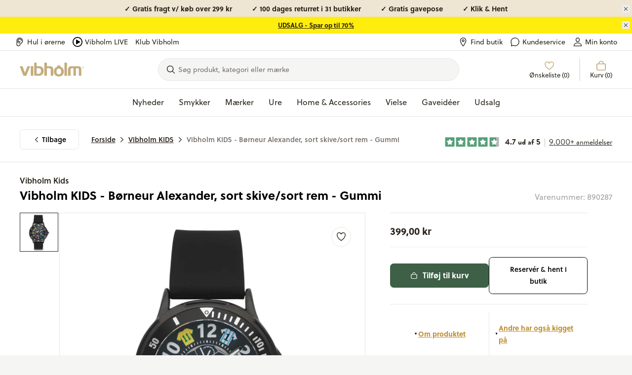

--- FILE ---
content_type: text/html; charset=utf-8
request_url: https://vibholm.dk/collections/vibholm-kids/products/vibholm-kids-borneur-alexander-sort-skive-sort-rem-gummi
body_size: 76204
content:
<!doctype html>
<html lang="da">
  <head><title>Vibholm KIDS - Børneur Alexander, sort skive/sort rem - Gummi | 399,00 kr | Vibholm Kids | Fri fragt ved køb over 299 kr | Vibholm</title>
<link rel="canonical" href="https://vibholm.dk/products/vibholm-kids-borneur-alexander-sort-skive-sort-rem-gummi">  
<meta name="description" content="Vibholm KIDS - Børneur Alexander Gør skolestart eller jul ekstra speciel med Vibholm KIDS&amp;#39; Børneur Alexander. Dette ur er designet til drenge, der ønsker et stilfuldt og funktionelt tilbehør. Med sin sorte skive og rem i gummi kombinerer det holdbarhed med et moderne look. Fordele ved Børneur Alexander: Eksklusivt desi"/>
<meta property="og:url" content="vibholm.dk/collections/vibholm-kids/products/vibholm-kids-borneur-alexander-sort-skive-sort-rem-gummi">
<meta property="og:site_name" content="Vibholm.dk">
<meta property="og:type" content="website">
<meta property="og:title" content="Vibholm KIDS - Børneur Alexander, sort skive/sort rem - Gummi | 399,00 kr | Vibholm Kids | Fri fragt ved køb over 299 kr | Vibholm">
<meta property="og:description" content="Vibholm KIDS - Børneur Alexander Gør skolestart eller jul ekstra speciel med Vibholm KIDS&amp;#39; Børneur Alexander. Dette ur er designet til drenge, der ønsker et stilfuldt og funktionelt tilbehør. Med sin sorte skive og rem i gummi kombinerer det holdbarhed med et moderne look. Fordele ved Børneur Alexander: Eksklusivt desi">
<meta content="//vibholm.dk/cdn/shop/files/Alexander-Sort_1_c4451b40-695d-4beb-8bd7-f1fe6b5eb409.jpg?v=1718107667" property="og:image">
<meta content="1024" property="og:image:height">
<meta content="1024" property="og:image:width">
<meta content="//vibholm.dk/cdn/shop/files/Alexander-Sort_1_c4451b40-695d-4beb-8bd7-f1fe6b5eb409.jpg?v=1718107667" property="og:image:secure_url">
<meta name="twitter:title" content="Vibholm KIDS - Børneur Alexander, sort skive/sort rem - Gummi | 399,00 kr | Vibholm Kids | Fri fragt ved køb over 299 kr | Vibholm">
<meta name="twitter:description" content="Vibholm KIDS - Børneur Alexander Gør skolestart eller jul ekstra speciel med Vibholm KIDS&amp;#39; Børneur Alexander. Dette ur er designet til drenge, der ønsker et stilfuldt og funktionelt tilbehør. Med sin sorte skive og rem i gummi kombinerer det holdbarhed med et moderne look. Fordele ved Børneur Alexander: Eksklusivt desi">
<meta content="summary_large_image" name="twitter:card">
<meta content="//vibholm.dk/cdn/shop/files/Alexander-Sort_1_c4451b40-695d-4beb-8bd7-f1fe6b5eb409_480x480.jpg?v=1718107667" name="twitter:image">
<meta content="480" name="twitter:image:width">
<meta content="480" name="twitter:image:height">

<link rel="preload" href="//vibholm.dk/cdn/shop/t/179/assets/global.css?v=116618803730232662481768197157" as="style">
<link rel="preconnect" href="https://mails.vibholm.dk">

<link rel="dns-prefetch" href="https://p.typekit.net">
<link rel="preload" href="https://use.typekit.net/hir4laj.css" as="style" onload="this.rel='stylesheet'">

<noscript>
  <link rel="stylesheet" href="https://use.typekit.net/hir4laj.css">
</noscript>




<script>
  window.theme = {
    pageType: "product",
    pageId: "",
    strings: {
      storeButtonSelect: "Vælg",
      addToCart: "Tilføj til kurv",
      exploreProduct: "Udforsk produkt",
      add: "Tilføj",
      adding: "Tilføjer...",
      added: "Tilføjet!",
      soldOut: "Udsolgt",
      unavailable: "Ikke tilgængelig",
      noSearchResults: "Desværre ingen resultater for \u0026#39;{{ terms }}\u0026#39;",
      noCategoryResults: "Ingen kategorier fundet for \u0026#39;{{ terms }}\u0026#39;",
      noSuggestionsResults: "Ingen søgeforslag for \u0026quot;{{ terms }}\u0026quot;",
      noBrandsResults: "Ingen mærker for \u0026quot;{{ terms }}\u0026quot;",
      filterGroupCounter: "{{ count }} valgt",
      collectionStatus: "Du ser nu {{ count }} ud af {{ max }} produkter",
      collectionCountSingle: "{{ count }} produkt",
      collectionCountPlural: "{{ count }} produkter",
      moreVariants: "Flere varianter",
      searchCount: "Viser {{ count }} resultater",
      searchStatus: "Viser {{ count }} ud af {{ max }} produkter",
      blogStatus: "Viser {{ count }} ud af {{ max }} blogindlæg",
      quickBuyPopupTitle: "Vælg størrelse",
      quickBuyPopupSelectVariant: "Vælg variant",
      empty_wishlist: "Ønskelisten er tom",
      save: "Gem",
      close: "Luk",
      show_discounted: "Vis kun nedsatte varer",
      confirmGift: "Bekræft valg",
      discountPeriod: "Gælder fra start til end",
      searchCategoryItemPcs: "COUNT stk.",
      delivery: {
        storesSingle: "1 butik",
        storesPlural: "2 butikker",
      },
      shipping: {
        delivery:"Levering forventes %date%",
        deliveryBetween:"Levering forventes mellem %minDate% - %maxDate%",
      },
      promotedContent: {
        label: "Sponsoreret",
        showProduct: "Vis produkt",
      },
      othersHaveAlsoLookedAt: "Andre har også kigget på",
      moreProductsFromVendor: "Se mere fra designeren",
      sizeGuide: "Størrelsesguide",
    },
    dateFormats: {
      deliveryDate:"%a %d %b",
    },
    icons: {
      cart: `
    <svg
      class="icon hidden md:inline-block mr-2 h-6 w-6"
      width="22"
      height="22"
      viewBox="0 0 22 22"
      fill="none"
      xmlns="http://www.w3.org/2000/svg"
    >
      <path class="" d="M6.875 7.5625V6.1875C6.875 5.09348 7.3096 4.04427 8.08318 3.27068C8.85677 2.4971 9.90598 2.0625 11 2.0625C12.094 2.0625 13.1432 2.4971 13.9168 3.27068C14.6904 4.04427 15.125 5.09348 15.125 6.1875V7.5625M3.4375 7.5625C3.25516 7.5625 3.0803 7.63493 2.95136 7.76386C2.82243 7.8928 2.75 8.06766 2.75 8.25V17.5312C2.75 18.8306 3.85688 19.9375 5.15625 19.9375H16.8437C18.1431 19.9375 19.25 18.8843 19.25 17.585V8.25C19.25 8.06766 19.1776 7.8928 19.0486 7.76386C18.9197 7.63493 18.7448 7.5625 18.5625 7.5625H3.4375Z" stroke="currentColor" stroke-width="1.5" stroke-linecap="round" stroke-linejoin="round"/>
    </svg>

  
`,
      check: `
    <svg
      class="icon hidden md:inline-block mr-2 h-6 w-6"
      width="22"
      height="22"
      viewBox="0 0 22 22"
      fill="none"
      xmlns="http://www.w3.org/2000/svg"
    >
      <path class=""  d="M17.875 5.5L8.25 16.5L4.125 12.375" stroke="currentColor" stroke-width="1.5" stroke-linecap="round" stroke-linejoin="round"/>
    </svg>

  
`,
    },
    sorting: {
      featured: "Bestsellers",
      best_selling: "Bestsellers",
      titleAsc: "Titel, A-Å",
      titleDesc: "Title, Å-A",
      createdAsc: "Dato, gammel til ny",
      createdDesc: "Nyheder",
      priceAsc: "Laveste pris",
      priceDesc: "Højeste pris"
    },
    relewise: {
      datasetId:"3c3f4adb-332f-4c38-be76-a9b0adb61128",
      apiKey:"Z-VHO@Af\u0026I_KwwO",
    },
    uberall: {
      publicKey: "g6uBRdqNpMgLxEizqU5b9gv540YNCOBzNt8cfQqykNlWQHAABwzxWw8hQQjxo70JesNCAEIaqPXbchvNVBDxYYNzgaFfV5tB4Iao6IlyYYjeTScUEyeFY2DfNJ29Mble",
    },
    moneyFormat: "{{amount_with_comma_separator}} kr",
    cart:{
  "attributes": {},
  "cart_level_discount_applications": [],
  "currency": "DKK",
  "items": [],
  "items_subtotal_price": 0,
  "item_count": 0,
  "note": null,
  "original_total_price": 0,
  "requires_shipping": false,
  "total_discount": 0,
  "total_price": 0,
  "total_weight": 0.0
}
,
    protocol: "https",
    url: "https:\/\/vibholm.dk",
    pfs: {
      showNewLabel: "true",
      thresholdInDays: "25",
      showSaleLabel: "true",
      newLabelText: "Nyhed",
      salesCampaignLabelText: "Black Weeks - Spar {{ discount }}",
      saleLabelText: "Spar {{ discount }}"
    },
    clickAndCollect: {
      translations: {
        inventorySuffix: "på lager",
        pickLocation: "Vælg butik",
        nextStep: "Gå videre",
        error: "Noget gik galt :-(",
        success: "Vi har nu modtaget din reservation. Vigtigt - Du får en endelig bekræftelse på SMS i løbet af kort tid. Der kan gå 5-10 minutter før du modtager den. Butikken behandler din ordre inden for 2 timer (i butikkens åbningstid)."
      },
      templates: {
        locationItem: `<li data-location="{locationId}" class="location-item my-2 border border-warm-gray-200 p-5 grid grid-flow-col">
    <div>
      <p class="!mb-0 col-span-2 font-semibold font-heading text-sm flex flex-col md:flex-row">
        <span class="mr-2">{name}</span></p>
      <p class="!mb-0 leading-tight col-span-2 font-heading text-sm text-sand">{address1},</p>
      <p class="col-span-2 leading-tight font-heading text-sm text-sand">{zip} {city}</p><span>
      <span class="bg-[#3d60471a] text-[#3D6047] rounded-full whitespace-nowrap py-1 px-6 font-heading text-[1.2rem] font-semibold">
        {inventory}
      </span>
    </span></div><div class="col-start-3 col-end-3 row-start-1 row-end-3 flex justify-end items-center">
        <button
          class="button button--white whitespace-nowrap"
          data-sublevel-trigger="cc-drawer-8978808111442FORM"
          data-location-button="{locationId}">
          {button}
        </button>
      </div></li>`,
        unavailableLocationItem: `<li class="my-2 border grid border-warm-gray-200 p-5 unavailable">
    <p class="!mb-0 col-span-2 font-semibold font-heading text-sm flex flex-col md:flex-row">
      <span class="mr-2">{name}</span>
      <span>
        <span class="bg-warm-gray-200 text-warm-gray-500 rounded-full whitespace-nowrap py-1 px-6 font-heading text-[1.2rem] font-semibold">
          {inventory}
        </span>
      </span>
    </p>
  </li>`
      }
    },
    recaptcha: {
      siteKey: "6LcWI2kpAAAAAOQGwae3yhsLvAzLLObxKRQfnYS4",
      enabled: true
    },
    routes: {
      root: "\/",
      collectionsAll: "\/collections\/all",
    },
    // TODO: Extend this, so the icons url is visible instead of the metaobject reference
    discountPeriods: [{  start_date: "2025-08-29T09:00:00Z",  end_date: "2025-09-30T21:30:00Z",  tags: ["label:3 FOR 2"],},{  start_date: "2025-06-03T07:00:00Z",  end_date: "2025-06-12T21:30:00Z",  tags: ["filter:Sale:Birthday20"],},{  start_date: "2025-06-03T07:00:00Z",  end_date: "2025-06-12T21:30:00Z",  tags: ["filter:Sale:Birthday40"],},{  start_date: "2025-11-16T23:00:00Z",  end_date: "2025-11-30T22:30:00Z",  tags: ["filter:Sale:BLACK FRIDAY"],},{  start_date: "2025-11-16T23:00:00Z",  end_date: "2025-11-30T22:30:00Z",  tags: ["filter:Sale:Black Friday Shimmer30"],},{  start_date: "2025-04-25T04:00:00Z",  end_date: "2025-04-30T04:30:00Z",  tags: ["Grafikr Test"],},{  start_date: "2025-04-30T22:00:00Z",  end_date: "2025-05-04T21:30:00Z",  tags: ["filter:Sale:Happy-Shopping"],},{  start_date: "2025-04-29T23:00:00Z",  end_date: "2025-04-30T19:30:00Z",  tags: ["FLAGSTANG"],},{  start_date: "2025-01-30T11:30:00Z",  end_date: "2030-02-28T11:30:00Z",  tags: ["filter:Sale:Udsalg4"],},{  start_date: "2025-02-09T23:00:00Z",  end_date: "2025-02-23T22:30:00Z",  tags: ["filter:Sale:vibdays-30"],},{  start_date: "2025-09-12T02:00:00Z",  end_date: "2025-10-12T21:30:00Z",  tags: ["filter:Sale:Vielsesringe 20"],}],
    products: {
      promotedContentDescription: `<p>Vi samarbejder med partnere for at fremhæve produkter, der kan være relevant for dig. Denne annonce er sponsoreret af {{ vendor }}.</p>`,
    },
  };
</script>

<script src="//vibholm.dk/cdn/shopifycloud/storefront/assets/themes_support/option_selection-b017cd28.js" defer></script>
<script src="//vibholm.dk/cdn/shop/t/179/assets/shared.js?v=119172784332074563921767866738" defer></script>
<script src="//vibholm.dk/cdn/shop/t/179/assets/app.js?v=50169880949780504581767866699" defer></script>
<script src="//vibholm.dk/cdn/shop/t/179/assets/global.js?v=176419135587645789921767866730" defer></script><script src="//vibholm.dk/cdn/shop/t/179/assets/product.js?v=29740217075713607391767866764" defer></script><script src="//vibholm.dk/cdn/shop/t/179/assets/wishlistking.js?v=42687811422582783351767866765" async></script><link href="//vibholm.dk/cdn/shop/t/179/assets/global.css?v=116618803730232662481768197157" rel="stylesheet" type="text/css" media="all" /><meta charset="utf-8">
    <meta http-equiv="X-UA-Compatible" content="IE=edge">
    <meta name="viewport" content="width=device-width,initial-scale=1"><link rel="icon" type="image/png" href="//vibholm.dk/cdn/shop/files/Vibholm_O-PNG-01_32x32.png?v=1635950152"><script>window.performance && window.performance.mark && window.performance.mark('shopify.content_for_header.start');</script><meta id="shopify-digital-wallet" name="shopify-digital-wallet" content="/56766431398/digital_wallets/dialog">
<meta name="shopify-checkout-api-token" content="e421f0f31950f4dbc30354e67c06b501">
<link rel="alternate" type="application/json+oembed" href="https://vibholm.dk/products/vibholm-kids-borneur-alexander-sort-skive-sort-rem-gummi.oembed">
<script async="async" src="/checkouts/internal/preloads.js?locale=da-DK"></script>
<script id="apple-pay-shop-capabilities" type="application/json">{"shopId":56766431398,"countryCode":"DK","currencyCode":"DKK","merchantCapabilities":["supports3DS"],"merchantId":"gid:\/\/shopify\/Shop\/56766431398","merchantName":"Vibholm.dk","requiredBillingContactFields":["postalAddress","email","phone"],"requiredShippingContactFields":["postalAddress","email","phone"],"shippingType":"shipping","supportedNetworks":["visa","masterCard"],"total":{"type":"pending","label":"Vibholm.dk","amount":"1.00"},"shopifyPaymentsEnabled":true,"supportsSubscriptions":true}</script>
<script id="shopify-features" type="application/json">{"accessToken":"e421f0f31950f4dbc30354e67c06b501","betas":["rich-media-storefront-analytics"],"domain":"vibholm.dk","predictiveSearch":true,"shopId":56766431398,"locale":"da"}</script>
<script>var Shopify = Shopify || {};
Shopify.shop = "vibholm-dk.myshopify.com";
Shopify.locale = "da";
Shopify.currency = {"active":"DKK","rate":"1.0"};
Shopify.country = "DK";
Shopify.theme = {"name":"Grafikr | Production","id":148824752466,"schema_name":"Boilerplate 2.0","schema_version":"2.0.0","theme_store_id":null,"role":"main"};
Shopify.theme.handle = "null";
Shopify.theme.style = {"id":null,"handle":null};
Shopify.cdnHost = "vibholm.dk/cdn";
Shopify.routes = Shopify.routes || {};
Shopify.routes.root = "/";</script>
<script type="module">!function(o){(o.Shopify=o.Shopify||{}).modules=!0}(window);</script>
<script>!function(o){function n(){var o=[];function n(){o.push(Array.prototype.slice.apply(arguments))}return n.q=o,n}var t=o.Shopify=o.Shopify||{};t.loadFeatures=n(),t.autoloadFeatures=n()}(window);</script>
<script id="shop-js-analytics" type="application/json">{"pageType":"product"}</script>
<script defer="defer" async type="module" src="//vibholm.dk/cdn/shopifycloud/shop-js/modules/v2/client.init-shop-cart-sync_wUwrBHs9.da.esm.js"></script>
<script defer="defer" async type="module" src="//vibholm.dk/cdn/shopifycloud/shop-js/modules/v2/chunk.common_e7iL_o_-.esm.js"></script>
<script type="module">
  await import("//vibholm.dk/cdn/shopifycloud/shop-js/modules/v2/client.init-shop-cart-sync_wUwrBHs9.da.esm.js");
await import("//vibholm.dk/cdn/shopifycloud/shop-js/modules/v2/chunk.common_e7iL_o_-.esm.js");

  window.Shopify.SignInWithShop?.initShopCartSync?.({"fedCMEnabled":true,"windoidEnabled":true});

</script>
<script>(function() {
  var isLoaded = false;
  function asyncLoad() {
    if (isLoaded) return;
    isLoaded = true;
    var urls = ["https:\/\/ecommplugins-scripts.trustpilot.com\/v2.1\/js\/header.min.js?settings=eyJrZXkiOiI5TUVUTVRoeUNYU294bEhjIiwicyI6Im5vbmUifQ==\u0026shop=vibholm-dk.myshopify.com","https:\/\/ecommplugins-trustboxsettings.trustpilot.com\/vibholm-dk.myshopify.com.js?settings=1669981911341\u0026shop=vibholm-dk.myshopify.com","https:\/\/scripts.makeinfluence.com\/integrations\/3caec1b4-4c56-4d66-b9ac-dce650660f42.js?shop=vibholm-dk.myshopify.com","https:\/\/feed.mulwi.com\/js\/init.js?shop=vibholm-dk.myshopify.com","\/\/cdn.shopify.com\/proxy\/7c9da9f89711e32e267b2379dbfeb9c61381857192849719b1d98ac693d6aea0\/widget.cdn.sprii.io\/sprii-checkout-shopify.js?ver=1732186114539\u0026shop=vibholm-dk.myshopify.com\u0026sp-cache-control=cHVibGljLCBtYXgtYWdlPTkwMA","https:\/\/storage.nfcube.com\/instafeed-dd66d7e8b36c576118dbeee697045a31.js?shop=vibholm-dk.myshopify.com"];
    for (var i = 0; i < urls.length; i++) {
      var s = document.createElement('script');
      s.type = 'text/javascript';
      s.async = true;
      s.src = urls[i];
      var x = document.getElementsByTagName('script')[0];
      x.parentNode.insertBefore(s, x);
    }
  };
  if(window.attachEvent) {
    window.attachEvent('onload', asyncLoad);
  } else {
    window.addEventListener('load', asyncLoad, false);
  }
})();</script>
<script id="__st">var __st={"a":56766431398,"offset":3600,"reqid":"a6716400-df59-4e11-a8f9-bf3c563aa329-1768894922","pageurl":"vibholm.dk\/collections\/vibholm-kids\/products\/vibholm-kids-borneur-alexander-sort-skive-sort-rem-gummi","u":"c859ac43055b","p":"product","rtyp":"product","rid":8978808111442};</script>
<script>window.ShopifyPaypalV4VisibilityTracking = true;</script>
<script id="captcha-bootstrap">!function(){'use strict';const t='contact',e='account',n='new_comment',o=[[t,t],['blogs',n],['comments',n],[t,'customer']],c=[[e,'customer_login'],[e,'guest_login'],[e,'recover_customer_password'],[e,'create_customer']],r=t=>t.map((([t,e])=>`form[action*='/${t}']:not([data-nocaptcha='true']) input[name='form_type'][value='${e}']`)).join(','),a=t=>()=>t?[...document.querySelectorAll(t)].map((t=>t.form)):[];function s(){const t=[...o],e=r(t);return a(e)}const i='password',u='form_key',d=['recaptcha-v3-token','g-recaptcha-response','h-captcha-response',i],f=()=>{try{return window.sessionStorage}catch{return}},m='__shopify_v',_=t=>t.elements[u];function p(t,e,n=!1){try{const o=window.sessionStorage,c=JSON.parse(o.getItem(e)),{data:r}=function(t){const{data:e,action:n}=t;return t[m]||n?{data:e,action:n}:{data:t,action:n}}(c);for(const[e,n]of Object.entries(r))t.elements[e]&&(t.elements[e].value=n);n&&o.removeItem(e)}catch(o){console.error('form repopulation failed',{error:o})}}const l='form_type',E='cptcha';function T(t){t.dataset[E]=!0}const w=window,h=w.document,L='Shopify',v='ce_forms',y='captcha';let A=!1;((t,e)=>{const n=(g='f06e6c50-85a8-45c8-87d0-21a2b65856fe',I='https://cdn.shopify.com/shopifycloud/storefront-forms-hcaptcha/ce_storefront_forms_captcha_hcaptcha.v1.5.2.iife.js',D={infoText:'Beskyttet af hCaptcha',privacyText:'Beskyttelse af persondata',termsText:'Vilkår'},(t,e,n)=>{const o=w[L][v],c=o.bindForm;if(c)return c(t,g,e,D).then(n);var r;o.q.push([[t,g,e,D],n]),r=I,A||(h.body.append(Object.assign(h.createElement('script'),{id:'captcha-provider',async:!0,src:r})),A=!0)});var g,I,D;w[L]=w[L]||{},w[L][v]=w[L][v]||{},w[L][v].q=[],w[L][y]=w[L][y]||{},w[L][y].protect=function(t,e){n(t,void 0,e),T(t)},Object.freeze(w[L][y]),function(t,e,n,w,h,L){const[v,y,A,g]=function(t,e,n){const i=e?o:[],u=t?c:[],d=[...i,...u],f=r(d),m=r(i),_=r(d.filter((([t,e])=>n.includes(e))));return[a(f),a(m),a(_),s()]}(w,h,L),I=t=>{const e=t.target;return e instanceof HTMLFormElement?e:e&&e.form},D=t=>v().includes(t);t.addEventListener('submit',(t=>{const e=I(t);if(!e)return;const n=D(e)&&!e.dataset.hcaptchaBound&&!e.dataset.recaptchaBound,o=_(e),c=g().includes(e)&&(!o||!o.value);(n||c)&&t.preventDefault(),c&&!n&&(function(t){try{if(!f())return;!function(t){const e=f();if(!e)return;const n=_(t);if(!n)return;const o=n.value;o&&e.removeItem(o)}(t);const e=Array.from(Array(32),(()=>Math.random().toString(36)[2])).join('');!function(t,e){_(t)||t.append(Object.assign(document.createElement('input'),{type:'hidden',name:u})),t.elements[u].value=e}(t,e),function(t,e){const n=f();if(!n)return;const o=[...t.querySelectorAll(`input[type='${i}']`)].map((({name:t})=>t)),c=[...d,...o],r={};for(const[a,s]of new FormData(t).entries())c.includes(a)||(r[a]=s);n.setItem(e,JSON.stringify({[m]:1,action:t.action,data:r}))}(t,e)}catch(e){console.error('failed to persist form',e)}}(e),e.submit())}));const S=(t,e)=>{t&&!t.dataset[E]&&(n(t,e.some((e=>e===t))),T(t))};for(const o of['focusin','change'])t.addEventListener(o,(t=>{const e=I(t);D(e)&&S(e,y())}));const B=e.get('form_key'),M=e.get(l),P=B&&M;t.addEventListener('DOMContentLoaded',(()=>{const t=y();if(P)for(const e of t)e.elements[l].value===M&&p(e,B);[...new Set([...A(),...v().filter((t=>'true'===t.dataset.shopifyCaptcha))])].forEach((e=>S(e,t)))}))}(h,new URLSearchParams(w.location.search),n,t,e,['guest_login'])})(!0,!0)}();</script>
<script integrity="sha256-4kQ18oKyAcykRKYeNunJcIwy7WH5gtpwJnB7kiuLZ1E=" data-source-attribution="shopify.loadfeatures" defer="defer" src="//vibholm.dk/cdn/shopifycloud/storefront/assets/storefront/load_feature-a0a9edcb.js" crossorigin="anonymous"></script>
<script data-source-attribution="shopify.dynamic_checkout.dynamic.init">var Shopify=Shopify||{};Shopify.PaymentButton=Shopify.PaymentButton||{isStorefrontPortableWallets:!0,init:function(){window.Shopify.PaymentButton.init=function(){};var t=document.createElement("script");t.src="https://vibholm.dk/cdn/shopifycloud/portable-wallets/latest/portable-wallets.da.js",t.type="module",document.head.appendChild(t)}};
</script>
<script data-source-attribution="shopify.dynamic_checkout.buyer_consent">
  function portableWalletsHideBuyerConsent(e){var t=document.getElementById("shopify-buyer-consent"),n=document.getElementById("shopify-subscription-policy-button");t&&n&&(t.classList.add("hidden"),t.setAttribute("aria-hidden","true"),n.removeEventListener("click",e))}function portableWalletsShowBuyerConsent(e){var t=document.getElementById("shopify-buyer-consent"),n=document.getElementById("shopify-subscription-policy-button");t&&n&&(t.classList.remove("hidden"),t.removeAttribute("aria-hidden"),n.addEventListener("click",e))}window.Shopify?.PaymentButton&&(window.Shopify.PaymentButton.hideBuyerConsent=portableWalletsHideBuyerConsent,window.Shopify.PaymentButton.showBuyerConsent=portableWalletsShowBuyerConsent);
</script>
<script data-source-attribution="shopify.dynamic_checkout.cart.bootstrap">document.addEventListener("DOMContentLoaded",(function(){function t(){return document.querySelector("shopify-accelerated-checkout-cart, shopify-accelerated-checkout")}if(t())Shopify.PaymentButton.init();else{new MutationObserver((function(e,n){t()&&(Shopify.PaymentButton.init(),n.disconnect())})).observe(document.body,{childList:!0,subtree:!0})}}));
</script>
<link id="shopify-accelerated-checkout-styles" rel="stylesheet" media="screen" href="https://vibholm.dk/cdn/shopifycloud/portable-wallets/latest/accelerated-checkout-backwards-compat.css" crossorigin="anonymous">
<style id="shopify-accelerated-checkout-cart">
        #shopify-buyer-consent {
  margin-top: 1em;
  display: inline-block;
  width: 100%;
}

#shopify-buyer-consent.hidden {
  display: none;
}

#shopify-subscription-policy-button {
  background: none;
  border: none;
  padding: 0;
  text-decoration: underline;
  font-size: inherit;
  cursor: pointer;
}

#shopify-subscription-policy-button::before {
  box-shadow: none;
}

      </style>

<script>window.performance && window.performance.mark && window.performance.mark('shopify.content_for_header.end');</script>

    <script>
    // Define dataLayer and the gtag function.
    window.dataLayer = window.dataLayer || []
    function gtag() {
      dataLayer.push(arguments)
    }

    // Default set all categories, except necessary(security) to 'denied'.
    window.gtag('consent', 'default', {
      ad_personalization: 'denied',
      ad_storage: 'denied',
      ad_user_data: 'denied',
      analytics_storage: 'denied',
      functionality_storage: 'denied',
      personalization_storage: 'denied',
      security_storage: 'granted',
      wait_for_update: 500,
    })
  </script>

<script id="CookieConsent" data-culture="DA" type="text/javascript" data-gcm-version="2.0"></script>
<script>
  var tag = document.querySelector('script#CookieConsent');
  setTimeout(() => {
    tag.src = 'https://policy.app.cookieinformation.com/uc.js';

console.log('Cookieinformation set and loading!')
  }, 1000);
</script>
<!-- BEGIN app block: shopify://apps/stape-conversion-tracking/blocks/gtm/7e13c847-7971-409d-8fe0-29ec14d5f048 --><script>
  window.lsData = {};
  window.dataLayer = window.dataLayer || [];
  window.addEventListener("message", (event) => {
    if (event.data?.event) {
      window.dataLayer.push(event.data);
    }
  });
  window.dataShopStape = {
    shop: "vibholm.dk",
    shopId: "56766431398",
  }
</script>

<!-- END app block --><!-- BEGIN app block: shopify://apps/klaviyo-email-marketing-sms/blocks/klaviyo-onsite-embed/2632fe16-c075-4321-a88b-50b567f42507 -->












  <script async src="https://static.klaviyo.com/onsite/js/Us7zNQ/klaviyo.js?company_id=Us7zNQ"></script>
  <script>!function(){if(!window.klaviyo){window._klOnsite=window._klOnsite||[];try{window.klaviyo=new Proxy({},{get:function(n,i){return"push"===i?function(){var n;(n=window._klOnsite).push.apply(n,arguments)}:function(){for(var n=arguments.length,o=new Array(n),w=0;w<n;w++)o[w]=arguments[w];var t="function"==typeof o[o.length-1]?o.pop():void 0,e=new Promise((function(n){window._klOnsite.push([i].concat(o,[function(i){t&&t(i),n(i)}]))}));return e}}})}catch(n){window.klaviyo=window.klaviyo||[],window.klaviyo.push=function(){var n;(n=window._klOnsite).push.apply(n,arguments)}}}}();</script>

  
    <script id="viewed_product">
      if (item == null) {
        var _learnq = _learnq || [];

        var MetafieldReviews = null
        var MetafieldYotpoRating = null
        var MetafieldYotpoCount = null
        var MetafieldLooxRating = null
        var MetafieldLooxCount = null
        var okendoProduct = null
        var okendoProductReviewCount = null
        var okendoProductReviewAverageValue = null
        try {
          // The following fields are used for Customer Hub recently viewed in order to add reviews.
          // This information is not part of __kla_viewed. Instead, it is part of __kla_viewed_reviewed_items
          MetafieldReviews = {};
          MetafieldYotpoRating = null
          MetafieldYotpoCount = null
          MetafieldLooxRating = null
          MetafieldLooxCount = null

          okendoProduct = null
          // If the okendo metafield is not legacy, it will error, which then requires the new json formatted data
          if (okendoProduct && 'error' in okendoProduct) {
            okendoProduct = null
          }
          okendoProductReviewCount = okendoProduct ? okendoProduct.reviewCount : null
          okendoProductReviewAverageValue = okendoProduct ? okendoProduct.reviewAverageValue : null
        } catch (error) {
          console.error('Error in Klaviyo onsite reviews tracking:', error);
        }

        var item = {
          Name: "Vibholm KIDS - Børneur Alexander, sort skive\/sort rem - Gummi",
          ProductID: 8978808111442,
          Categories: ["Alle produkter","Alle varer minus gavekort","Armbåndsure","Bedst sælgende julegaver 2025","Børnesmykker","Børneure","Ekskludere nedsatte vare + Gavekort + hjernebarnet + guldbarre + regold + Støt Brysterne","Ekskludere Vida + Kleopatra + ikke nedsatte vare + Gavekort + Tissot + GJ + OL + Billetter + guldbarrer","Gaveguide - Mand - 0-9 år","Gaveidéer","Guld","Happy Shopping","Happy Shopping ure","Ikke gavekort","Ikke nedsatte + OL + Tissot + GJ + Dulong + gavekort + Guldbarrer","Ikke nedsatte - gavekort - lykkeposer - kamp.pakke - Hjernebarnet + guldbarre + OL","Ikke nedsatte vare + gavekort + lykkepose + kampagne vare + hjernebarnet + guldbarre + Støt Brysterne + SKARP PRIS + ReGold","Ikke nedsatte varer + gavekort + tissot + OL + georg jensen + guldbarrer","Influencer","Julegaver","Julegaver til børn","Julegaver under 500 kr.","Mærker","Nyheder","Populære julegaveønsker 2025","Silikone","Skolestart","Sorte ure","Ure","Vibholm KIDS","Vibholm KIDS - Børneure","Vibholm KIDS - ikke nedsatte","Vibholm KIDS børneure","VIP - Black Weeks","VIP - Black Weeks ure"],
          ImageURL: "https://vibholm.dk/cdn/shop/files/Alexander-Sort_1_c4451b40-695d-4beb-8bd7-f1fe6b5eb409_grande.jpg?v=1718107667",
          URL: "https://vibholm.dk/products/vibholm-kids-borneur-alexander-sort-skive-sort-rem-gummi",
          Brand: "Vibholm Kids",
          Price: "399,00 kr",
          Value: "399,00",
          CompareAtPrice: "0,00 kr"
        };
        _learnq.push(['track', 'Viewed Product', item]);
        _learnq.push(['trackViewedItem', {
          Title: item.Name,
          ItemId: item.ProductID,
          Categories: item.Categories,
          ImageUrl: item.ImageURL,
          Url: item.URL,
          Metadata: {
            Brand: item.Brand,
            Price: item.Price,
            Value: item.Value,
            CompareAtPrice: item.CompareAtPrice
          },
          metafields:{
            reviews: MetafieldReviews,
            yotpo:{
              rating: MetafieldYotpoRating,
              count: MetafieldYotpoCount,
            },
            loox:{
              rating: MetafieldLooxRating,
              count: MetafieldLooxCount,
            },
            okendo: {
              rating: okendoProductReviewAverageValue,
              count: okendoProductReviewCount,
            }
          }
        }]);
      }
    </script>
  




  <script>
    window.klaviyoReviewsProductDesignMode = false
  </script>







<!-- END app block --><!-- BEGIN app block: shopify://apps/littledata-google-analytics/blocks/LittledataLayer/1b31262f-d398-44e6-9608-6bd3f88cf851 -->
    <script type="application/javascript">
      try {
        window.LittledataLayer = {"env":"production","ecommerce":{"impressions":[]},"debug":false,"hideBranding":null,"pageType":null,"productClicks":false,"productListLinksHaveImages":null,"productListLinksHavePrices":null,"productPageClicks":null,"referralExclusion":null,"sendNoteAttributes":true,"googleAnalytics4":{"measurementId":"G-XCPWH5MMCH"},"featureType":"freeApp"}
                
      } catch {
      }
    </script>
    
        <script async type="text/javascript" src="https://cdn.shopify.com/extensions/019bb2bb-ffd6-7125-9581-8ab36313cb32/littledata-shopify-tracker-70/assets/colibrius-g.js"></script>
    

<!-- END app block --><script src="https://cdn.shopify.com/extensions/019b8ed3-90b4-7b95-8e01-aa6b35f1be2e/stape-remix-29/assets/widget.js" type="text/javascript" defer="defer"></script>
<link href="https://monorail-edge.shopifysvc.com" rel="dns-prefetch">
<script>(function(){if ("sendBeacon" in navigator && "performance" in window) {try {var session_token_from_headers = performance.getEntriesByType('navigation')[0].serverTiming.find(x => x.name == '_s').description;} catch {var session_token_from_headers = undefined;}var session_cookie_matches = document.cookie.match(/_shopify_s=([^;]*)/);var session_token_from_cookie = session_cookie_matches && session_cookie_matches.length === 2 ? session_cookie_matches[1] : "";var session_token = session_token_from_headers || session_token_from_cookie || "";function handle_abandonment_event(e) {var entries = performance.getEntries().filter(function(entry) {return /monorail-edge.shopifysvc.com/.test(entry.name);});if (!window.abandonment_tracked && entries.length === 0) {window.abandonment_tracked = true;var currentMs = Date.now();var navigation_start = performance.timing.navigationStart;var payload = {shop_id: 56766431398,url: window.location.href,navigation_start,duration: currentMs - navigation_start,session_token,page_type: "product"};window.navigator.sendBeacon("https://monorail-edge.shopifysvc.com/v1/produce", JSON.stringify({schema_id: "online_store_buyer_site_abandonment/1.1",payload: payload,metadata: {event_created_at_ms: currentMs,event_sent_at_ms: currentMs}}));}}window.addEventListener('pagehide', handle_abandonment_event);}}());</script>
<script id="web-pixels-manager-setup">(function e(e,d,r,n,o){if(void 0===o&&(o={}),!Boolean(null===(a=null===(i=window.Shopify)||void 0===i?void 0:i.analytics)||void 0===a?void 0:a.replayQueue)){var i,a;window.Shopify=window.Shopify||{};var t=window.Shopify;t.analytics=t.analytics||{};var s=t.analytics;s.replayQueue=[],s.publish=function(e,d,r){return s.replayQueue.push([e,d,r]),!0};try{self.performance.mark("wpm:start")}catch(e){}var l=function(){var e={modern:/Edge?\/(1{2}[4-9]|1[2-9]\d|[2-9]\d{2}|\d{4,})\.\d+(\.\d+|)|Firefox\/(1{2}[4-9]|1[2-9]\d|[2-9]\d{2}|\d{4,})\.\d+(\.\d+|)|Chrom(ium|e)\/(9{2}|\d{3,})\.\d+(\.\d+|)|(Maci|X1{2}).+ Version\/(15\.\d+|(1[6-9]|[2-9]\d|\d{3,})\.\d+)([,.]\d+|)( \(\w+\)|)( Mobile\/\w+|) Safari\/|Chrome.+OPR\/(9{2}|\d{3,})\.\d+\.\d+|(CPU[ +]OS|iPhone[ +]OS|CPU[ +]iPhone|CPU IPhone OS|CPU iPad OS)[ +]+(15[._]\d+|(1[6-9]|[2-9]\d|\d{3,})[._]\d+)([._]\d+|)|Android:?[ /-](13[3-9]|1[4-9]\d|[2-9]\d{2}|\d{4,})(\.\d+|)(\.\d+|)|Android.+Firefox\/(13[5-9]|1[4-9]\d|[2-9]\d{2}|\d{4,})\.\d+(\.\d+|)|Android.+Chrom(ium|e)\/(13[3-9]|1[4-9]\d|[2-9]\d{2}|\d{4,})\.\d+(\.\d+|)|SamsungBrowser\/([2-9]\d|\d{3,})\.\d+/,legacy:/Edge?\/(1[6-9]|[2-9]\d|\d{3,})\.\d+(\.\d+|)|Firefox\/(5[4-9]|[6-9]\d|\d{3,})\.\d+(\.\d+|)|Chrom(ium|e)\/(5[1-9]|[6-9]\d|\d{3,})\.\d+(\.\d+|)([\d.]+$|.*Safari\/(?![\d.]+ Edge\/[\d.]+$))|(Maci|X1{2}).+ Version\/(10\.\d+|(1[1-9]|[2-9]\d|\d{3,})\.\d+)([,.]\d+|)( \(\w+\)|)( Mobile\/\w+|) Safari\/|Chrome.+OPR\/(3[89]|[4-9]\d|\d{3,})\.\d+\.\d+|(CPU[ +]OS|iPhone[ +]OS|CPU[ +]iPhone|CPU IPhone OS|CPU iPad OS)[ +]+(10[._]\d+|(1[1-9]|[2-9]\d|\d{3,})[._]\d+)([._]\d+|)|Android:?[ /-](13[3-9]|1[4-9]\d|[2-9]\d{2}|\d{4,})(\.\d+|)(\.\d+|)|Mobile Safari.+OPR\/([89]\d|\d{3,})\.\d+\.\d+|Android.+Firefox\/(13[5-9]|1[4-9]\d|[2-9]\d{2}|\d{4,})\.\d+(\.\d+|)|Android.+Chrom(ium|e)\/(13[3-9]|1[4-9]\d|[2-9]\d{2}|\d{4,})\.\d+(\.\d+|)|Android.+(UC? ?Browser|UCWEB|U3)[ /]?(15\.([5-9]|\d{2,})|(1[6-9]|[2-9]\d|\d{3,})\.\d+)\.\d+|SamsungBrowser\/(5\.\d+|([6-9]|\d{2,})\.\d+)|Android.+MQ{2}Browser\/(14(\.(9|\d{2,})|)|(1[5-9]|[2-9]\d|\d{3,})(\.\d+|))(\.\d+|)|K[Aa][Ii]OS\/(3\.\d+|([4-9]|\d{2,})\.\d+)(\.\d+|)/},d=e.modern,r=e.legacy,n=navigator.userAgent;return n.match(d)?"modern":n.match(r)?"legacy":"unknown"}(),u="modern"===l?"modern":"legacy",c=(null!=n?n:{modern:"",legacy:""})[u],f=function(e){return[e.baseUrl,"/wpm","/b",e.hashVersion,"modern"===e.buildTarget?"m":"l",".js"].join("")}({baseUrl:d,hashVersion:r,buildTarget:u}),m=function(e){var d=e.version,r=e.bundleTarget,n=e.surface,o=e.pageUrl,i=e.monorailEndpoint;return{emit:function(e){var a=e.status,t=e.errorMsg,s=(new Date).getTime(),l=JSON.stringify({metadata:{event_sent_at_ms:s},events:[{schema_id:"web_pixels_manager_load/3.1",payload:{version:d,bundle_target:r,page_url:o,status:a,surface:n,error_msg:t},metadata:{event_created_at_ms:s}}]});if(!i)return console&&console.warn&&console.warn("[Web Pixels Manager] No Monorail endpoint provided, skipping logging."),!1;try{return self.navigator.sendBeacon.bind(self.navigator)(i,l)}catch(e){}var u=new XMLHttpRequest;try{return u.open("POST",i,!0),u.setRequestHeader("Content-Type","text/plain"),u.send(l),!0}catch(e){return console&&console.warn&&console.warn("[Web Pixels Manager] Got an unhandled error while logging to Monorail."),!1}}}}({version:r,bundleTarget:l,surface:e.surface,pageUrl:self.location.href,monorailEndpoint:e.monorailEndpoint});try{o.browserTarget=l,function(e){var d=e.src,r=e.async,n=void 0===r||r,o=e.onload,i=e.onerror,a=e.sri,t=e.scriptDataAttributes,s=void 0===t?{}:t,l=document.createElement("script"),u=document.querySelector("head"),c=document.querySelector("body");if(l.async=n,l.src=d,a&&(l.integrity=a,l.crossOrigin="anonymous"),s)for(var f in s)if(Object.prototype.hasOwnProperty.call(s,f))try{l.dataset[f]=s[f]}catch(e){}if(o&&l.addEventListener("load",o),i&&l.addEventListener("error",i),u)u.appendChild(l);else{if(!c)throw new Error("Did not find a head or body element to append the script");c.appendChild(l)}}({src:f,async:!0,onload:function(){if(!function(){var e,d;return Boolean(null===(d=null===(e=window.Shopify)||void 0===e?void 0:e.analytics)||void 0===d?void 0:d.initialized)}()){var d=window.webPixelsManager.init(e)||void 0;if(d){var r=window.Shopify.analytics;r.replayQueue.forEach((function(e){var r=e[0],n=e[1],o=e[2];d.publishCustomEvent(r,n,o)})),r.replayQueue=[],r.publish=d.publishCustomEvent,r.visitor=d.visitor,r.initialized=!0}}},onerror:function(){return m.emit({status:"failed",errorMsg:"".concat(f," has failed to load")})},sri:function(e){var d=/^sha384-[A-Za-z0-9+/=]+$/;return"string"==typeof e&&d.test(e)}(c)?c:"",scriptDataAttributes:o}),m.emit({status:"loading"})}catch(e){m.emit({status:"failed",errorMsg:(null==e?void 0:e.message)||"Unknown error"})}}})({shopId: 56766431398,storefrontBaseUrl: "https://vibholm.dk",extensionsBaseUrl: "https://extensions.shopifycdn.com/cdn/shopifycloud/web-pixels-manager",monorailEndpoint: "https://monorail-edge.shopifysvc.com/unstable/produce_batch",surface: "storefront-renderer",enabledBetaFlags: ["2dca8a86"],webPixelsConfigList: [{"id":"2111930747","configuration":"{\"accountID\":\"Us7zNQ\",\"webPixelConfig\":\"eyJlbmFibGVBZGRlZFRvQ2FydEV2ZW50cyI6IHRydWV9\"}","eventPayloadVersion":"v1","runtimeContext":"STRICT","scriptVersion":"524f6c1ee37bacdca7657a665bdca589","type":"APP","apiClientId":123074,"privacyPurposes":["ANALYTICS","MARKETING"],"dataSharingAdjustments":{"protectedCustomerApprovalScopes":["read_customer_address","read_customer_email","read_customer_name","read_customer_personal_data","read_customer_phone"]}},{"id":"1988362619","configuration":"{\"shopId\":\"67d42483e94e156d5d122c93\"}","eventPayloadVersion":"v1","runtimeContext":"STRICT","scriptVersion":"c8c5e13caf47936e01e8971ef2e1c59c","type":"APP","apiClientId":205682638849,"privacyPurposes":["ANALYTICS"],"dataSharingAdjustments":{"protectedCustomerApprovalScopes":["read_customer_address","read_customer_email","read_customer_name","read_customer_personal_data","read_customer_phone"]}},{"id":"1836319099","configuration":"{\"businessId\":\"3caec1b4-4c56-4d66-b9ac-dce650660f42\",\"conversionUrl\":\"https:\\\/\\\/system.makeinfluence.com\\\/p\",\"shopifyUrl\":\"https:\\\/\\\/integrations3.makeinfluence.com\"}","eventPayloadVersion":"v1","runtimeContext":"STRICT","scriptVersion":"056c5c7a505fb26051cf0b69ad538fc3","type":"APP","apiClientId":6339481,"privacyPurposes":["ANALYTICS","MARKETING","SALE_OF_DATA"],"dataSharingAdjustments":{"protectedCustomerApprovalScopes":["read_customer_personal_data"]}},{"id":"1101431122","configuration":"{\"pixelCode\":\"CS35M0RC77UCAJLLSDVG\"}","eventPayloadVersion":"v1","runtimeContext":"STRICT","scriptVersion":"22e92c2ad45662f435e4801458fb78cc","type":"APP","apiClientId":4383523,"privacyPurposes":["ANALYTICS","MARKETING","SALE_OF_DATA"],"dataSharingAdjustments":{"protectedCustomerApprovalScopes":["read_customer_address","read_customer_email","read_customer_name","read_customer_personal_data","read_customer_phone"]}},{"id":"382665042","configuration":"{\"pixel_id\":\"473173739682545\",\"pixel_type\":\"facebook_pixel\",\"metaapp_system_user_token\":\"-\"}","eventPayloadVersion":"v1","runtimeContext":"OPEN","scriptVersion":"ca16bc87fe92b6042fbaa3acc2fbdaa6","type":"APP","apiClientId":2329312,"privacyPurposes":["ANALYTICS","MARKETING","SALE_OF_DATA"],"dataSharingAdjustments":{"protectedCustomerApprovalScopes":["read_customer_address","read_customer_email","read_customer_name","read_customer_personal_data","read_customer_phone"]}},{"id":"308805970","configuration":"{\"accountID\":\"56766431398\"}","eventPayloadVersion":"v1","runtimeContext":"STRICT","scriptVersion":"c0a2ceb098b536858278d481fbeefe60","type":"APP","apiClientId":10250649601,"privacyPurposes":[],"dataSharingAdjustments":{"protectedCustomerApprovalScopes":["read_customer_address","read_customer_email","read_customer_name","read_customer_personal_data","read_customer_phone"]}},{"id":"163840338","configuration":"{\"tagID\":\"2614427148479\"}","eventPayloadVersion":"v1","runtimeContext":"STRICT","scriptVersion":"18031546ee651571ed29edbe71a3550b","type":"APP","apiClientId":3009811,"privacyPurposes":["ANALYTICS","MARKETING","SALE_OF_DATA"],"dataSharingAdjustments":{"protectedCustomerApprovalScopes":["read_customer_address","read_customer_email","read_customer_name","read_customer_personal_data","read_customer_phone"]}},{"id":"152011131","eventPayloadVersion":"1","runtimeContext":"LAX","scriptVersion":"7","type":"CUSTOM","privacyPurposes":[],"name":"Stape DL"},{"id":"230359419","eventPayloadVersion":"1","runtimeContext":"LAX","scriptVersion":"1","type":"CUSTOM","privacyPurposes":["ANALYTICS","MARKETING"],"name":"HeyLink"},{"id":"shopify-app-pixel","configuration":"{}","eventPayloadVersion":"v1","runtimeContext":"STRICT","scriptVersion":"0450","apiClientId":"shopify-pixel","type":"APP","privacyPurposes":["ANALYTICS","MARKETING"]},{"id":"shopify-custom-pixel","eventPayloadVersion":"v1","runtimeContext":"LAX","scriptVersion":"0450","apiClientId":"shopify-pixel","type":"CUSTOM","privacyPurposes":["ANALYTICS","MARKETING"]}],isMerchantRequest: false,initData: {"shop":{"name":"Vibholm.dk","paymentSettings":{"currencyCode":"DKK"},"myshopifyDomain":"vibholm-dk.myshopify.com","countryCode":"DK","storefrontUrl":"https:\/\/vibholm.dk"},"customer":null,"cart":null,"checkout":null,"productVariants":[{"price":{"amount":399.0,"currencyCode":"DKK"},"product":{"title":"Vibholm KIDS - Børneur Alexander, sort skive\/sort rem - Gummi","vendor":"Vibholm Kids","id":"8978808111442","untranslatedTitle":"Vibholm KIDS - Børneur Alexander, sort skive\/sort rem - Gummi","url":"\/products\/vibholm-kids-borneur-alexander-sort-skive-sort-rem-gummi","type":"Armbåndsure"},"id":"48361160507730","image":{"src":"\/\/vibholm.dk\/cdn\/shop\/files\/Alexander-Sort_1_c4451b40-695d-4beb-8bd7-f1fe6b5eb409.jpg?v=1718107667"},"sku":"890287","title":"Default Title","untranslatedTitle":"Default Title"}],"purchasingCompany":null},},"https://vibholm.dk/cdn","fcfee988w5aeb613cpc8e4bc33m6693e112",{"modern":"","legacy":""},{"shopId":"56766431398","storefrontBaseUrl":"https:\/\/vibholm.dk","extensionBaseUrl":"https:\/\/extensions.shopifycdn.com\/cdn\/shopifycloud\/web-pixels-manager","surface":"storefront-renderer","enabledBetaFlags":"[\"2dca8a86\"]","isMerchantRequest":"false","hashVersion":"fcfee988w5aeb613cpc8e4bc33m6693e112","publish":"custom","events":"[[\"page_viewed\",{}],[\"product_viewed\",{\"productVariant\":{\"price\":{\"amount\":399.0,\"currencyCode\":\"DKK\"},\"product\":{\"title\":\"Vibholm KIDS - Børneur Alexander, sort skive\/sort rem - Gummi\",\"vendor\":\"Vibholm Kids\",\"id\":\"8978808111442\",\"untranslatedTitle\":\"Vibholm KIDS - Børneur Alexander, sort skive\/sort rem - Gummi\",\"url\":\"\/products\/vibholm-kids-borneur-alexander-sort-skive-sort-rem-gummi\",\"type\":\"Armbåndsure\"},\"id\":\"48361160507730\",\"image\":{\"src\":\"\/\/vibholm.dk\/cdn\/shop\/files\/Alexander-Sort_1_c4451b40-695d-4beb-8bd7-f1fe6b5eb409.jpg?v=1718107667\"},\"sku\":\"890287\",\"title\":\"Default Title\",\"untranslatedTitle\":\"Default Title\"}}]]"});</script><script>
  window.ShopifyAnalytics = window.ShopifyAnalytics || {};
  window.ShopifyAnalytics.meta = window.ShopifyAnalytics.meta || {};
  window.ShopifyAnalytics.meta.currency = 'DKK';
  var meta = {"product":{"id":8978808111442,"gid":"gid:\/\/shopify\/Product\/8978808111442","vendor":"Vibholm Kids","type":"Armbåndsure","handle":"vibholm-kids-borneur-alexander-sort-skive-sort-rem-gummi","variants":[{"id":48361160507730,"price":39900,"name":"Vibholm KIDS - Børneur Alexander, sort skive\/sort rem - Gummi","public_title":null,"sku":"890287"}],"remote":false},"page":{"pageType":"product","resourceType":"product","resourceId":8978808111442,"requestId":"a6716400-df59-4e11-a8f9-bf3c563aa329-1768894922"}};
  for (var attr in meta) {
    window.ShopifyAnalytics.meta[attr] = meta[attr];
  }
</script>
<script class="analytics">
  (function () {
    var customDocumentWrite = function(content) {
      var jquery = null;

      if (window.jQuery) {
        jquery = window.jQuery;
      } else if (window.Checkout && window.Checkout.$) {
        jquery = window.Checkout.$;
      }

      if (jquery) {
        jquery('body').append(content);
      }
    };

    var hasLoggedConversion = function(token) {
      if (token) {
        return document.cookie.indexOf('loggedConversion=' + token) !== -1;
      }
      return false;
    }

    var setCookieIfConversion = function(token) {
      if (token) {
        var twoMonthsFromNow = new Date(Date.now());
        twoMonthsFromNow.setMonth(twoMonthsFromNow.getMonth() + 2);

        document.cookie = 'loggedConversion=' + token + '; expires=' + twoMonthsFromNow;
      }
    }

    var trekkie = window.ShopifyAnalytics.lib = window.trekkie = window.trekkie || [];
    if (trekkie.integrations) {
      return;
    }
    trekkie.methods = [
      'identify',
      'page',
      'ready',
      'track',
      'trackForm',
      'trackLink'
    ];
    trekkie.factory = function(method) {
      return function() {
        var args = Array.prototype.slice.call(arguments);
        args.unshift(method);
        trekkie.push(args);
        return trekkie;
      };
    };
    for (var i = 0; i < trekkie.methods.length; i++) {
      var key = trekkie.methods[i];
      trekkie[key] = trekkie.factory(key);
    }
    trekkie.load = function(config) {
      trekkie.config = config || {};
      trekkie.config.initialDocumentCookie = document.cookie;
      var first = document.getElementsByTagName('script')[0];
      var script = document.createElement('script');
      script.type = 'text/javascript';
      script.onerror = function(e) {
        var scriptFallback = document.createElement('script');
        scriptFallback.type = 'text/javascript';
        scriptFallback.onerror = function(error) {
                var Monorail = {
      produce: function produce(monorailDomain, schemaId, payload) {
        var currentMs = new Date().getTime();
        var event = {
          schema_id: schemaId,
          payload: payload,
          metadata: {
            event_created_at_ms: currentMs,
            event_sent_at_ms: currentMs
          }
        };
        return Monorail.sendRequest("https://" + monorailDomain + "/v1/produce", JSON.stringify(event));
      },
      sendRequest: function sendRequest(endpointUrl, payload) {
        // Try the sendBeacon API
        if (window && window.navigator && typeof window.navigator.sendBeacon === 'function' && typeof window.Blob === 'function' && !Monorail.isIos12()) {
          var blobData = new window.Blob([payload], {
            type: 'text/plain'
          });

          if (window.navigator.sendBeacon(endpointUrl, blobData)) {
            return true;
          } // sendBeacon was not successful

        } // XHR beacon

        var xhr = new XMLHttpRequest();

        try {
          xhr.open('POST', endpointUrl);
          xhr.setRequestHeader('Content-Type', 'text/plain');
          xhr.send(payload);
        } catch (e) {
          console.log(e);
        }

        return false;
      },
      isIos12: function isIos12() {
        return window.navigator.userAgent.lastIndexOf('iPhone; CPU iPhone OS 12_') !== -1 || window.navigator.userAgent.lastIndexOf('iPad; CPU OS 12_') !== -1;
      }
    };
    Monorail.produce('monorail-edge.shopifysvc.com',
      'trekkie_storefront_load_errors/1.1',
      {shop_id: 56766431398,
      theme_id: 148824752466,
      app_name: "storefront",
      context_url: window.location.href,
      source_url: "//vibholm.dk/cdn/s/trekkie.storefront.cd680fe47e6c39ca5d5df5f0a32d569bc48c0f27.min.js"});

        };
        scriptFallback.async = true;
        scriptFallback.src = '//vibholm.dk/cdn/s/trekkie.storefront.cd680fe47e6c39ca5d5df5f0a32d569bc48c0f27.min.js';
        first.parentNode.insertBefore(scriptFallback, first);
      };
      script.async = true;
      script.src = '//vibholm.dk/cdn/s/trekkie.storefront.cd680fe47e6c39ca5d5df5f0a32d569bc48c0f27.min.js';
      first.parentNode.insertBefore(script, first);
    };
    trekkie.load(
      {"Trekkie":{"appName":"storefront","development":false,"defaultAttributes":{"shopId":56766431398,"isMerchantRequest":null,"themeId":148824752466,"themeCityHash":"6253958251669813766","contentLanguage":"da","currency":"DKK"},"isServerSideCookieWritingEnabled":true,"monorailRegion":"shop_domain","enabledBetaFlags":["65f19447"]},"Session Attribution":{},"S2S":{"facebookCapiEnabled":true,"source":"trekkie-storefront-renderer","apiClientId":580111}}
    );

    var loaded = false;
    trekkie.ready(function() {
      if (loaded) return;
      loaded = true;

      window.ShopifyAnalytics.lib = window.trekkie;

      var originalDocumentWrite = document.write;
      document.write = customDocumentWrite;
      try { window.ShopifyAnalytics.merchantGoogleAnalytics.call(this); } catch(error) {};
      document.write = originalDocumentWrite;

      window.ShopifyAnalytics.lib.page(null,{"pageType":"product","resourceType":"product","resourceId":8978808111442,"requestId":"a6716400-df59-4e11-a8f9-bf3c563aa329-1768894922","shopifyEmitted":true});

      var match = window.location.pathname.match(/checkouts\/(.+)\/(thank_you|post_purchase)/)
      var token = match? match[1]: undefined;
      if (!hasLoggedConversion(token)) {
        setCookieIfConversion(token);
        window.ShopifyAnalytics.lib.track("Viewed Product",{"currency":"DKK","variantId":48361160507730,"productId":8978808111442,"productGid":"gid:\/\/shopify\/Product\/8978808111442","name":"Vibholm KIDS - Børneur Alexander, sort skive\/sort rem - Gummi","price":"399.00","sku":"890287","brand":"Vibholm Kids","variant":null,"category":"Armbåndsure","nonInteraction":true,"remote":false},undefined,undefined,{"shopifyEmitted":true});
      window.ShopifyAnalytics.lib.track("monorail:\/\/trekkie_storefront_viewed_product\/1.1",{"currency":"DKK","variantId":48361160507730,"productId":8978808111442,"productGid":"gid:\/\/shopify\/Product\/8978808111442","name":"Vibholm KIDS - Børneur Alexander, sort skive\/sort rem - Gummi","price":"399.00","sku":"890287","brand":"Vibholm Kids","variant":null,"category":"Armbåndsure","nonInteraction":true,"remote":false,"referer":"https:\/\/vibholm.dk\/collections\/vibholm-kids\/products\/vibholm-kids-borneur-alexander-sort-skive-sort-rem-gummi"});
      }
    });


        var eventsListenerScript = document.createElement('script');
        eventsListenerScript.async = true;
        eventsListenerScript.src = "//vibholm.dk/cdn/shopifycloud/storefront/assets/shop_events_listener-3da45d37.js";
        document.getElementsByTagName('head')[0].appendChild(eventsListenerScript);

})();</script>
<script
  defer
  src="https://vibholm.dk/cdn/shopifycloud/perf-kit/shopify-perf-kit-3.0.4.min.js"
  data-application="storefront-renderer"
  data-shop-id="56766431398"
  data-render-region="gcp-us-east1"
  data-page-type="product"
  data-theme-instance-id="148824752466"
  data-theme-name="Boilerplate 2.0"
  data-theme-version="2.0.0"
  data-monorail-region="shop_domain"
  data-resource-timing-sampling-rate="10"
  data-shs="true"
  data-shs-beacon="true"
  data-shs-export-with-fetch="true"
  data-shs-logs-sample-rate="1"
  data-shs-beacon-endpoint="https://vibholm.dk/api/collect"
></script>
</head>

  <body class="bg-warm-gray-100">
    <div data-site-container class="container--body bg-white">
      <script src="" data-consent-src="https://partnertrackshopify.dk/js/register.js" data-category-consent="cookie_cat_marketing" async=""></script>

<!-- Start of Sleeknote signup and lead generation tool - www.sleeknote.com -->
<script id="sleeknoteScript" type="text/javascript">
  window.addEventListener('CookieInformationConsentGiven', () => {
    if (CookieInformation.getConsentGivenFor('cookie_cat_marketing')) {
      (function () {
        var sleeknoteScriptTag = document.createElement("script");
        sleeknoteScriptTag.type = "text/javascript";
        sleeknoteScriptTag.charset = "utf-8";
        sleeknoteScriptTag.src = ("//sleeknotecustomerscripts.sleeknote.com/43482.js");
        var s = document.getElementById("sleeknoteScript");
        s.parentNode.insertBefore(sleeknoteScriptTag, s);
      })();
    }
  });
</script>
<!-- End of Sleeknote signup and lead generation tool - www.sleeknote.com -->

<script defer src="" data-consent-src="https://tag.heylink.com/14c98ea2-7c66-4fb9-9ba1-6f8823e8ab37/script.js" data-category-consent="cookie_cat_marketing"></script>
<div id="shopify-section-announcement-usp" class="shopify-section sticky announcement-usp-outer z-30 overflow-hidden">
<aside 
      data-component="announcement"
      data-section-id="usp"
      class="announcement announcement--usp removed"
      style="color: #272219; background-color: #eee5d2;">

      <div class="py-2 px-6 flex justify-center items-center relative">
        <div class="mx-auto text-sm">
          <div class="container overflow-hidden">
            <ul 
              data-slider-settings='
  {
    "nav": false,
    "autoWidth": false,
    "items": 1,
    "controls": false,
    "loop": true,
    "mouseDrag": false,
    "center": false,
    "touch": false,
    "autoplay": true,
    "startIndex": 2,
    "autoplayButtonOutput": false,
    "responsive": {
      "1024": {
        "disable": true
      }
    }
  }
'
              data-component="carousel"
              class="carousel lg:!opacity-100 mx-auto flex justify-center"><li class="font-heading text-center lg:mx-8">
                  <b>✓ Gratis fragt v/ køb over 299 kr</b>
                </li><li class="font-heading text-center lg:mx-8">
                  <b>✓ 100 dages returret i 31 butikker</b>
                </li><li class="font-heading text-center lg:mx-8">
                  <b>✓ Gratis gavepose</b>
                </li><li class="font-heading text-center lg:mx-8">
                  <b>✓ Klik & Hent</b>
                </li></ul>
          </div>
        </div>
      
        <button class="absolute right-2 top-1/2 -translate-y-1/2" 
          data-action="close">

          
    <svg
      class="icon w-6 h-6"
      
      width="22"
      height="22"
      viewBox="0 0 22 22"
      fill="none"
      xmlns="http://www.w3.org/2000/svg"
    >
      <path class="stroke-current" d="M15.8125 6.1875L6.1875 15.8125M15.8125 15.8125L6.1875 6.1875L15.8125 15.8125Z" stroke="#272219" stroke-width="1.5" stroke-linecap="round" stroke-linejoin="round"/>
    </svg>

        </button>
      </div>
    </aside>
    <script>
      document.documentElement.style.setProperty('--announcement-usp-height', '34px');
    </script></div><div id="shopify-section-announcement" class="shopify-section announcement-text-outer z-30 overflow-hidden"><aside 
      data-component="announcement"
      data-section-id="text"
      class="announcement announcement--text removed"
      style="color: #272219; background-color: #ffed0d;">

      <div class="py-2 px-6 flex justify-center items-center relative">
        <p class="mx-auto text-xs font-heading"><a href="/collections/udsalg" style="color:#272219;"><b>UDSALG - Spar op til 70%</b></a></p>
      
        <button class="absolute right-2 top-1/2 -translate-y-1/2" 
          data-action="close">

          
    <svg
      class="icon w-6 h-6"
      
      width="22"
      height="22"
      viewBox="0 0 22 22"
      fill="none"
      xmlns="http://www.w3.org/2000/svg"
    >
      <path class="stroke-current" d="M15.8125 6.1875L6.1875 15.8125M15.8125 15.8125L6.1875 6.1875L15.8125 15.8125Z" stroke="#272219" stroke-width="1.5" stroke-linecap="round" stroke-linejoin="round"/>
    </svg>

        </button>
      </div>
    </aside>
    <script>
      document.documentElement.style.setProperty('--announcement-bar-height', '34px');
    </script></div><section id="shopify-section-header-top-bar" class="shopify-section"><article class="px-6 py-2 hidden w-full border-b md:flex justify-between border-warm-gray-200">
  <ul class="flex px-3"><li class="flex items-center text-sm px-3 font-heading"><a class="flex no-underline items-center" href="/blogs/inspiration/huller-i-orene"><img 
              src="//vibholm.dk/cdn/shop/files/Ore.svg?v=13322717357845913888" 
              width="20" 
              height="20"
              class="mr-2"
              loading="lazy" />Hul i ørerne
</a></li><li class="flex items-center text-sm px-3 font-heading"><a class="flex no-underline items-center" href="/pages/vibholm-live"><img 
              src="//vibholm.dk/cdn/shop/files/vibholm-live-BLACK.svg?v=10218242311955698495" 
              width="20" 
              height="20"
              class="mr-2"
              loading="lazy" />Vibholm LIVE
</a></li><li class="flex items-center text-sm px-3 font-heading"><a class="flex no-underline items-center" href="https://www.vibholm.dk/klub-vibholm">Klub Vibholm
</a></li></ul>

  <ul class="flex px-3"><li class="flex items-center text-sm px-3 font-heading"><a class="flex no-underline items-center" href="/pages/find-butik"><img 
              src="//vibholm.dk/cdn/shop/files/Location.svg?v=4527900124693282726" 
              width="20" 
              height="20"
              class="mr-2"
              loading="lazy" />Find butik
</a></li><li class="flex items-center text-sm px-3 font-heading"><a class="flex no-underline items-center" href="/pages/kontakt-os"><img 
              src="//vibholm.dk/cdn/shop/files/Chatbubble_simple.svg?v=12405703454275714643" 
              width="20" 
              height="20"
              class="mr-2"
              loading="lazy" />Kundeservice
</a></li><li class="flex items-center text-sm px-3 font-heading"><a class="flex no-underline items-center" href="/account"><img 
              src="//vibholm.dk/cdn/shop/files/User.svg?v=11772663723158461520" 
              width="20" 
              height="20"
              class="mr-2"
              loading="lazy" />Min konto
</a></li></ul>
</article>

</section><div id="shopify-section-header" class="shopify-section z-30 contents"><header
  class="header z-30"
  role="banner"
  disabled-under-overlay
  data-component="header"
>
  <aside class="header-inner border-b border-basics-medium-grey lg:border-b-0 pb-2 pt-4 lg:pb-0 flex flex-wrap bg-white">
    <div
      id="header-burger"
      class="flex-shrink-0 flex items-center py-2 pl-6 lg:hidden"
    >
      <div class="border-r pr-6 border-gray-200">
        <button
          class="flex flex-col text-[1rem] items-center font-semibold leading-none font-heading"
          data-drawer-trigger="mobile-menu"
        >
    <svg
      class="icon w-9 h-9"
      width="22"
      height="22"
      viewBox="0 0 22 22"
      fill="none"
      xmlns="http://www.w3.org/2000/svg"
    >
      <path class="" d="M3.78125 6.53125H18.2188M3.78125 11H18.2188M3.78125 15.4688H18.2188" stroke="#272219" stroke-width="1.5" stroke-miterlimit="16" stroke-linecap="square"/>
    </svg>

  
Menu
        </button>
      </div>
    </div>

    <div
      id="header-logo"
      class="flex-1 flex items-center px-6 py-2 lg:order-0 lg:flex-initial lg:pl-16"
    >
      <a href="/"><img
            src="//vibholm.dk/cdn/shop/files/vibholm.svg?v=6232313113153139239"
            width="130"
            height="36"
            loading="lazy"
          ></a>
    </div>

    <ul
      id="header-mobile-util"
      class="flex-shrink-0 items-center px-3 pr-6 py-2 leading-tight text-[1rem] font-semibold font-heading flex lg:hidden"
    >
        <li class="px-3">
          <a class="flex items-center flex-col no-underline" href="/pages/find-butik"><img
                src="//vibholm.dk/cdn/shop/files/Location.svg?v=4527900124693282726"
                width="36"
                height="36"
                class="h-9 w-9"
                loading="lazy"
              >Find butik
          </a>
        </li>
      

      <li class="px-3 flex items-center flex-col">
        <!-- include 'wishlist-link' -->
      </li>

      <li class="px-3 relative">
        <a
          href="/cart"
          class="no-underline flex items-center flex-col relative hover:opacity-100"
        >
          <div class="header-util-indicator">
            <span class="header-util-indicator__count" data-cart-count>
              0
            </span>
          </div>
    <svg
      class="icon h-9 w-9"
      width="22"
      height="22"
      viewBox="0 0 22 22"
      fill="none"
      xmlns="http://www.w3.org/2000/svg"
    >
      <path class="" d="M6.875 7.5625V6.1875C6.875 5.09348 7.3096 4.04427 8.08318 3.27068C8.85677 2.4971 9.90598 2.0625 11 2.0625C12.094 2.0625 13.1432 2.4971 13.9168 3.27068C14.6904 4.04427 15.125 5.09348 15.125 6.1875V7.5625M3.4375 7.5625C3.25516 7.5625 3.0803 7.63493 2.95136 7.76386C2.82243 7.8928 2.75 8.06766 2.75 8.25V17.5312C2.75 18.8306 3.85688 19.9375 5.15625 19.9375H16.8437C18.1431 19.9375 19.25 18.8843 19.25 17.585V8.25C19.25 8.06766 19.1776 7.8928 19.0486 7.76386C18.9197 7.63493 18.7448 7.5625 18.5625 7.5625H3.4375Z" stroke="currentColor" stroke-width="1.5" stroke-linecap="round" stroke-linejoin="round"/>
    </svg>

  
Kurv
        </a>
      </li>
    </ul>

    <ul
      id="header-desktop-util"
      class="header-desktop-util flex-shrink-0 pl-3 pr-16 py-2 order-2 divide-x-2 leading-tight text-xs font-heading font-book hidden lg:flex"
    ><li>
        <!-- include 'wishlist-link--header-desktop' -->
      </li>

      <li class="relative">
        <a
          href="/cart"
          class="no-underline flex items-center flex-col relative hover:opacity-100"
        >
          <span class="text-primary">
    <svg
      class="icon h-9 w-9"
      width="22"
      height="22"
      viewBox="0 0 22 22"
      fill="none"
      xmlns="http://www.w3.org/2000/svg"
    >
      <path class="" d="M6.875 7.5625V6.1875C6.875 5.09348 7.3096 4.04427 8.08318 3.27068C8.85677 2.4971 9.90598 2.0625 11 2.0625C12.094 2.0625 13.1432 2.4971 13.9168 3.27068C14.6904 4.04427 15.125 5.09348 15.125 6.1875V7.5625M3.4375 7.5625C3.25516 7.5625 3.0803 7.63493 2.95136 7.76386C2.82243 7.8928 2.75 8.06766 2.75 8.25V17.5312C2.75 18.8306 3.85688 19.9375 5.15625 19.9375H16.8437C18.1431 19.9375 19.25 18.8843 19.25 17.585V8.25C19.25 8.06766 19.1776 7.8928 19.0486 7.76386C18.9197 7.63493 18.7448 7.5625 18.5625 7.5625H3.4375Z" stroke="currentColor" stroke-width="1.5" stroke-linecap="round" stroke-linejoin="round"/>
    </svg>

  
</span>

          <div>
            Kurv
            (<span data-cart-count>0</span>)
          </div>
        </a>
      </li>
    </ul>

    <div
      id="header-search"
      class="w-full max-w-5xl mx-auto px-6 py-2 lg:order-1 md:w-auto lg:flex-1"
    ><div
  class=" relative search-field flex items-center rounded-full bg-warm-gray-100 border border-warm-gray-200 py-1 md:py-2 px-6 text-sand-800"
  data-search-trigger="click">
    <svg
      class="icon absolute stroke-current w-8 h-8"
      width="22"
      height="22"
      viewBox="0 0 22 22"
      fill="none"
      xmlns="http://www.w3.org/2000/svg"
    >
      <path class="" d="M9.4999 2.75C8.16489 2.75 6.85985 3.14588 5.74983 3.88757C4.6398 4.62927 3.77464 5.68347 3.26375 6.91686C2.75286 8.15025 2.61919 9.50745 2.87964 10.8168C3.14009 12.1262 3.78296 13.3289 4.72696 14.2729C5.67096 15.2169 6.87369 15.8598 8.18305 16.1202C9.49242 16.3807 10.8496 16.247 12.083 15.7361C13.3164 15.2252 14.3706 14.3601 15.1123 13.25C15.854 12.14 16.2499 10.835 16.2499 9.49996C16.2497 7.70979 15.5386 5.99298 14.2727 4.72714C13.0069 3.4613 11.2901 2.75011 9.4999 2.75V2.75Z" stroke="#272219" stroke-width="1.5" stroke-miterlimit="10"/>
      <path class="" d="M14.5358 14.5359L19.2499 19.25" stroke="#272219" stroke-width="1.5" stroke-miterlimit="10" stroke-linecap="round"/>
    </svg>

  
<form class="w-full" >
    <input
      class="
        text-base
        font-heading
        placeholder-warm-gray-500
        lg:text-sm
        pl-10
        py-[0.7rem]
        sm:leading-8
        w-full
        border-none
        bg-transparent
        focus:outline-none"
      type="text"
      placeholder="Søg produkt, kategori eller mærke" />
  </form></div>
</div>

    <div
      id="header-nav"
      class="hidden lg:flex overflow:hidden justify-center w-full px-6 mt-4 border-t border-b border-warm-gray-200 order-3"
    >
      <nav role="navigation" aria-label="Mainmenu - Performance">
        <ul class="container flex justify-center items-center"><li class="">
              <a
                href="/collections/nyheder"
                class="menu-link"
              >
                Nyheder
              </a></li>

            
<li class="group group--megamenu js-has-megamenu z-50">
              <a
                href="/collections/smykker"
                class="menu-link"
              >
                Smykker
              </a><aside class="megamenu" data-megamenu>
  <div class="megamenu--inner-wrapper">
    <div class="megamenu--inner max-h-[50rem] container--medium grid grid-cols-2"><section class="megamenu-block col-span-1">
  <header class="flex justify-between items-center mb-12">
    <p class="h4 font-semibold">
      Kategorier
    </p><a class="text-xs font-heading" href="/collections/smykker">
        Se alle smykker
      </a></header><ul class="flex flex-wrap -mx-4 -my-2"><li class="w-1/2 px-4 py-2">
      <a class="no-underline font-heading hover:underline" href="/collections/oreringe">
        Øreringe
      </a>
    </li><li class="w-1/2 px-4 py-2">
      <a class="no-underline font-heading hover:underline" href="/collections/ringe">
        Ringe
      </a>
    </li><li class="w-1/2 px-4 py-2">
      <a class="no-underline font-heading hover:underline" href="/collections/halskaeder">
        Halskæder
      </a>
    </li><li class="w-1/2 px-4 py-2">
      <a class="no-underline font-heading hover:underline" href="/collections/armband">
        Armbånd
      </a>
    </li><li class="w-1/2 px-4 py-2">
      <a class="no-underline font-heading hover:underline" href="/collections/armringe">
        Armringe
      </a>
    </li><li class="w-1/2 px-4 py-2">
      <a class="no-underline font-heading hover:underline" href="/collections/ankelkaeder">
        Ankelkæder
      </a>
    </li><li class="w-1/2 px-4 py-2">
      <a class="no-underline font-heading hover:underline" href="/collections/vibholm-regold">
        Vintage smykker
      </a>
    </li><li class="w-1/2 px-4 py-2">
      <a class="no-underline font-heading hover:underline" href="/collections/vielsesringe">
        Vielsesringe
      </a>
    </li><li class="w-1/2 px-4 py-2">
      <a class="no-underline font-heading hover:underline" href="/collections/forlovelsesringe">
        Forlovelsesringe
      </a>
    </li><li class="w-1/2 px-4 py-2">
      <a class="no-underline font-heading hover:underline" href="/collections/allianceringe">
        Allianceringe
      </a>
    </li><li class="w-1/2 px-4 py-2">
      <a class="no-underline font-heading hover:underline" href="/collections/guldsmykker">
        Guldsmykker
      </a>
    </li><li class="w-1/2 px-4 py-2">
      <a class="no-underline font-heading hover:underline" href="/collections/diamantsmykker">
        Diamantsmykker
      </a>
    </li><li class="w-1/2 px-4 py-2">
      <a class="no-underline font-heading hover:underline" href="/collections/perlesmykker">
        Perlesmykker
      </a>
    </li><li class="w-1/2 px-4 py-2">
      <a class="no-underline font-heading hover:underline" href="/collections/bytteserier">
        Bytteserier
      </a>
    </li><li class="w-1/2 px-4 py-2">
      <a class="no-underline font-heading hover:underline" href="/collections/standardkaeder">
        Standardkæder
      </a>
    </li><li class="w-1/2 px-4 py-2">
      <a class="no-underline font-heading hover:underline" href="/collections/vedhaeng">
        Vedhæng
      </a>
    </li><li class="w-1/2 px-4 py-2">
      <a class="no-underline font-heading hover:underline" href="/collections/charms">
        Charms
      </a>
    </li><li class="w-1/2 px-4 py-2">
      <a class="no-underline font-heading hover:underline" href="/collections/mavekaeder">
        Mavekæder
      </a>
    </li><li class="w-1/2 px-4 py-2">
      <a class="no-underline font-heading hover:underline" href="/collections/bogstavssmykker">
        Bogstavssmykker
      </a>
    </li><li class="w-1/2 px-4 py-2">
      <a class="no-underline font-heading hover:underline" href="/collections/stjernetegn">
        Stjernetegn
      </a>
    </li><li class="w-1/2 px-4 py-2">
      <a class="no-underline font-heading hover:underline" href="/collections/personlige-smykker">
        Personlige smykker
      </a>
    </li><li class="w-1/2 px-4 py-2">
      <a class="no-underline font-heading hover:underline" href="/collections/vandfaste-smykker">
        Vandfaste smykker
      </a>
    </li><li class="w-1/2 px-4 py-2">
      <a class="no-underline font-heading hover:underline" href="/collections/herresmykker">
        Herresmykker
      </a>
    </li><li class="w-1/2 px-4 py-2">
      <a class="no-underline font-heading hover:underline" href="/collections/bornesmykker">
        Børnesmykker
      </a>
    </li><li class="w-1/2 px-4 py-2">
      <a class="no-underline font-heading hover:underline" href="/collections/smykkeskrin">
        Smykkeskrin
      </a>
    </li><li class="w-1/2 px-4 py-2">
      <a class="no-underline font-heading hover:underline" href="/collections/smykkepleje">
        Pleje
      </a>
    </li><li class="w-1/2 px-4 py-2">
      <a class="no-underline font-heading hover:underline" href="/collections/tilbehor-til-smykker">
        Tilbehør til smykker
      </a>
    </li><li class="w-1/2 px-4 py-2">
      <a class="no-underline font-heading hover:underline" href="/collections/gavekort">
        Gavekort
      </a>
    </li></ul>

</section>
<section class="megamenu-block col-span-1">
  <header class="flex justify-between items-center mb-12">
    <p class="h4 font-semibold">
      Shop anledning
    </p></header><ul class="flex flex-wrap -m-2 max-w-xl "><li class="w-full xl:w-1/2 p-2 mt-2">
      <a class="megamenu__link flex no-underline hover:opacity-100 group-scope items-center flex-row"
        href="/collections/julegaver"
        
      ><div class="w-16 mr-4 flex-shrink-0 megamenu__link__inner ring-2 rounded-full ring-sand-100 ring-offset-2"><img
        src="[data-uri]"
        data-src="//vibholm.dk/cdn/shop/files/julegaver_2ab8ae99-289e-4b4f-8c6e-67859b23af96.png?v=1761315269&width={width}&height={height}&crop=center"
        data-aspectratio="1"
        data-sizes="auto"
        data-max-width="700"
        data-max-height="700"
        alt=""
        class="w-16 h-16 object-cover rounded-full group-scope-hover:scale-105 transition-transform lazyload"
        decoding="async"
        
      ></div><span class="megamenu__link__title font-heading flex-0 group-scope-hover:text-primary transition-colors">
          Julegaver
        </span></a>
    </li><li class="w-full xl:w-1/2 p-2 mt-2">
      <a class="megamenu__link flex no-underline hover:opacity-100 group-scope items-center flex-row"
        href="/collections/vielsesringe"
        
      ><div class="w-16 mr-4 flex-shrink-0 megamenu__link__inner ring-2 rounded-full ring-sand-100 ring-offset-2"><img
        src="[data-uri]"
        data-src="//vibholm.dk/cdn/shop/files/vielse_c11dd892-5ba4-4187-9c7f-6c686cc5575e.png?v=1673863028&width={width}&height={height}&crop=center"
        data-aspectratio="1"
        data-sizes="auto"
        data-max-width="300"
        data-max-height="300"
        alt=""
        class="w-16 h-16 object-cover rounded-full group-scope-hover:scale-105 transition-transform lazyload"
        decoding="async"
        
      ></div><span class="megamenu__link__title font-heading flex-0 group-scope-hover:text-primary transition-colors">
          Vielsesringe
        </span></a>
    </li><li class="w-full xl:w-1/2 p-2 mt-2">
      <a class="megamenu__link flex no-underline hover:opacity-100 group-scope items-center flex-row"
        href="/collections/farsdag"
        
      ><div class="w-16 mr-4 flex-shrink-0 megamenu__link__inner ring-2 rounded-full ring-sand-100 ring-offset-2"><img
        src="[data-uri]"
        data-src="//vibholm.dk/cdn/shop/files/3_-_Farsdag_-_web.png?v=1634720755&width={width}&height={height}&crop=center"
        data-aspectratio="1"
        data-sizes="auto"
        data-max-width="700"
        data-max-height="700"
        alt=""
        class="w-16 h-16 object-cover rounded-full group-scope-hover:scale-105 transition-transform lazyload"
        decoding="async"
        
      ></div><span class="megamenu__link__title font-heading flex-0 group-scope-hover:text-primary transition-colors">
          Fars dag
        </span></a>
    </li><li class="w-full xl:w-1/2 p-2 mt-2">
      <a class="megamenu__link flex no-underline hover:opacity-100 group-scope items-center flex-row"
        href="/collections/konfirmationsgaver"
        
      ><div class="w-16 mr-4 flex-shrink-0 megamenu__link__inner ring-2 rounded-full ring-sand-100 ring-offset-2"><img
        src="[data-uri]"
        data-src="//vibholm.dk/cdn/shop/files/5_-_Konfirmation_-_web.png?v=1634720824&width={width}&height={height}&crop=center"
        data-aspectratio="1"
        data-sizes="auto"
        data-max-width="700"
        data-max-height="700"
        alt=""
        class="w-16 h-16 object-cover rounded-full group-scope-hover:scale-105 transition-transform lazyload"
        decoding="async"
        
      ></div><span class="megamenu__link__title font-heading flex-0 group-scope-hover:text-primary transition-colors">
          Konfirmationsgaver
        </span></a>
    </li><li class="w-full xl:w-1/2 p-2 mt-2">
      <a class="megamenu__link flex no-underline hover:opacity-100 group-scope items-center flex-row"
        href="/collections/morgengave"
        
      ><div class="w-16 mr-4 flex-shrink-0 megamenu__link__inner ring-2 rounded-full ring-sand-100 ring-offset-2"><img
        src="[data-uri]"
        data-src="//vibholm.dk/cdn/shop/files/6_-_Morgengaver_-_web.png?v=1634720884&width={width}&height={height}&crop=center"
        data-aspectratio="1"
        data-sizes="auto"
        data-max-width="700"
        data-max-height="700"
        alt=""
        class="w-16 h-16 object-cover rounded-full group-scope-hover:scale-105 transition-transform lazyload"
        decoding="async"
        
      ></div><span class="megamenu__link__title font-heading flex-0 group-scope-hover:text-primary transition-colors">
          Morgengave
        </span></a>
    </li><li class="w-full xl:w-1/2 p-2 mt-2">
      <a class="megamenu__link flex no-underline hover:opacity-100 group-scope items-center flex-row"
        href="/collections/mors-dag"
        
      ><div class="w-16 mr-4 flex-shrink-0 megamenu__link__inner ring-2 rounded-full ring-sand-100 ring-offset-2"><img
        src="[data-uri]"
        data-src="//vibholm.dk/cdn/shop/files/7_-_Morsdag_-_web.png?v=1634731187&width={width}&height={height}&crop=center"
        data-aspectratio="1"
        data-sizes="auto"
        data-max-width="700"
        data-max-height="700"
        alt=""
        class="w-16 h-16 object-cover rounded-full group-scope-hover:scale-105 transition-transform lazyload"
        decoding="async"
        
      ></div><span class="megamenu__link__title font-heading flex-0 group-scope-hover:text-primary transition-colors">
          Mors Dag
        </span></a>
    </li><li class="w-full xl:w-1/2 p-2 mt-2">
      <a class="megamenu__link flex no-underline hover:opacity-100 group-scope items-center flex-row"
        href="/collections/skolestart"
        
      ><div class="w-16 mr-4 flex-shrink-0 megamenu__link__inner ring-2 rounded-full ring-sand-100 ring-offset-2"><img
        src="[data-uri]"
        data-src="//vibholm.dk/cdn/shop/files/8_-_Skolestart_-_web.png?v=1634731203&width={width}&height={height}&crop=center"
        data-aspectratio="1"
        data-sizes="auto"
        data-max-width="700"
        data-max-height="700"
        alt=""
        class="w-16 h-16 object-cover rounded-full group-scope-hover:scale-105 transition-transform lazyload"
        decoding="async"
        
      ></div><span class="megamenu__link__title font-heading flex-0 group-scope-hover:text-primary transition-colors">
          Skolestart
        </span></a>
    </li><li class="w-full xl:w-1/2 p-2 mt-2">
      <a class="megamenu__link flex no-underline hover:opacity-100 group-scope items-center flex-row"
        href="/collections/studentergaver"
        
      ><div class="w-16 mr-4 flex-shrink-0 megamenu__link__inner ring-2 rounded-full ring-sand-100 ring-offset-2"><img
        src="[data-uri]"
        data-src="//vibholm.dk/cdn/shop/files/9_-_Student_-_web.png?v=1634731220&width={width}&height={height}&crop=center"
        data-aspectratio="1"
        data-sizes="auto"
        data-max-width="700"
        data-max-height="700"
        alt=""
        class="w-16 h-16 object-cover rounded-full group-scope-hover:scale-105 transition-transform lazyload"
        decoding="async"
        
      ></div><span class="megamenu__link__title font-heading flex-0 group-scope-hover:text-primary transition-colors">
          Studentergaver
        </span></a>
    </li><li class="w-full xl:w-1/2 p-2 mt-2">
      <a class="megamenu__link flex no-underline hover:opacity-100 group-scope items-center flex-row"
        href="/collections/valentinsdag"
        
      ><div class="w-16 mr-4 flex-shrink-0 megamenu__link__inner ring-2 rounded-full ring-sand-100 ring-offset-2"><img
        src="[data-uri]"
        data-src="//vibholm.dk/cdn/shop/files/10_-_Valentines_-_web_cb5a9269-4acf-4749-9988-5f9bec2177b4.png?v=1644850633&width={width}&height={height}&crop=center"
        data-aspectratio="1"
        data-sizes="auto"
        data-max-width="700"
        data-max-height="700"
        alt=""
        class="w-16 h-16 object-cover rounded-full group-scope-hover:scale-105 transition-transform lazyload"
        decoding="async"
        
      ></div><span class="megamenu__link__title font-heading flex-0 group-scope-hover:text-primary transition-colors">
          Valentinsdag
        </span></a>
    </li><li class="w-full xl:w-1/2 p-2 mt-2">
      <a class="megamenu__link flex no-underline hover:opacity-100 group-scope items-center flex-row"
        href="/collections/dabsgaver"
        
      ><div class="w-16 mr-4 flex-shrink-0 megamenu__link__inner ring-2 rounded-full ring-sand-100 ring-offset-2"><img
        src="[data-uri]"
        data-src="//vibholm.dk/cdn/shop/files/1_-_Barnedaab_-_web_5cfba7e4-9921-46a2-abc8-f9672741b724.png?v=1673863333&width={width}&height={height}&crop=center"
        data-aspectratio="1"
        data-sizes="auto"
        data-max-width="700"
        data-max-height="700"
        alt=""
        class="w-16 h-16 object-cover rounded-full group-scope-hover:scale-105 transition-transform lazyload"
        decoding="async"
        
      ></div><span class="megamenu__link__title font-heading flex-0 group-scope-hover:text-primary transition-colors">
          Dåbsgaver
        </span></a>
    </li></ul>

</section>
</div>
  </div>
</aside>
</li>

            
              <div class="megamenu-overlay overlay top-full absolute h-screen !ml-0 !mr-0"></div>
            
<li class="group group--megamenu js-has-megamenu z-50">
              <a
                href="/collections"
                class="menu-link"
              >
                Mærker
              </a><aside class="megamenu megamenu--brands" data-megamenu>
  <div class="megamenu--inner-wrapper">
    <div class="megamenu--inner max-h-[50rem] container--medium"><ul class="!border-none my-5">
    <li class="font-heading font-semibold text-3xl text-primary">
      A
    </li><li><a href="/collections/aagaard" class="font-heading no-underline hover:underline">
              Aagaard
            </a></li><li><a href="/collections/arne-jacobsen" class="font-heading no-underline hover:underline">
              Arne Jacobsen
            </a></li><li><a href="/collections/aveny-jewellery" class="font-heading no-underline hover:underline">
              Aveny Jewellery
            </a></li><li><a href="/collections/aveny-alliance" class="font-heading no-underline hover:underline">
              Aveny ALLIANCE
            </a></li><li><a href="/collections/aveny-collection" class="font-heading no-underline hover:underline">
              Aveny COLLECTION
            </a></li><li><a href="/collections/aveny-nine-k" class="font-heading no-underline hover:underline">
              Aveny NINE K
            </a></li><li><a href="/collections/aveny-luxury" class="font-heading no-underline hover:underline">
              Aveny LUXURY
            </a></li><li><a href="/collections/aveny-starlight" class="font-heading no-underline hover:underline">
              Aveny STARLIGHT
            </a></li><li><a href="/collections/alexander-lynggaard" class="font-heading no-underline hover:underline">
              Alexander Lynggaard
            </a></li></ul><ul class="!border-none my-5">
    <li class="font-heading font-semibold text-3xl text-primary">
      B
    </li><li><a href="/collections/baia-jewellery" class="font-heading no-underline hover:underline">
              Baía Jewellery
            </a></li><li><a href="/collections/baia-jewellery-x-natasja-vind" class="font-heading no-underline hover:underline">
              Baía Jewellery x Natasja Vind
            </a></li><li><a href="/collections/bering" class="font-heading no-underline hover:underline">
              BERING
            </a></li><li><a href="/collections/blomdahl" class="font-heading no-underline hover:underline">
              Blomdahl
            </a></li><li><a href="/collections/bnh" class="font-heading no-underline hover:underline">
              BNH
            </a></li><li><a href="/collections/bybiehl" class="font-heading no-underline hover:underline">
              byBiehl
            </a></li></ul><ul class="!border-none my-5">
    <li class="font-heading font-semibold text-3xl text-primary">
      C
    </li><li><a href="/collections/calvin-klein" class="font-heading no-underline hover:underline">
              Calvin Klein
            </a></li><li><a href="/collections/camille-brinch" class="font-heading no-underline hover:underline">
              Camille Brinch
            </a></li><li><a href="/collections/casio" class="font-heading no-underline hover:underline">
              CASIO
            </a></li><li><a href="/collections/cavi-watches" class="font-heading no-underline hover:underline">
              CAVI Watches
            </a></li><li><a href="/collections/certina" class="font-heading no-underline hover:underline">
              Certina
            </a></li><li><a href="/collections/christina" class="font-heading no-underline hover:underline">
              Christina
            </a></li></ul><ul class="!border-none my-5">
    <li class="font-heading font-semibold text-3xl text-primary">
      D
    </li><li><a href="/collections/daniel-wellington" class="font-heading no-underline hover:underline">
              Daniel Wellington
            </a></li><li><a href="/collections/day-et" class="font-heading no-underline hover:underline">
              DAY ET
            </a></li><li><a href="/collections/diamond-collection" class="font-heading no-underline hover:underline">
              Diamond Collection
            </a></li><li><a href="/collections/dulong-fine-jewelry" class="font-heading no-underline hover:underline">
              Dulong Fine Jewelry
            </a></li></ul><ul class="!border-none my-5">
    <li class="font-heading font-semibold text-3xl text-primary">
      E
    </li><li><a href="/collections/enamel-copenhagen" class="font-heading no-underline hover:underline">
              ENAMEL Copenhagen
            </a></li><li><a href="/collections/eternity-by-aagaard" class="font-heading no-underline hover:underline">
              Eternity by Aagaard
            </a></li></ul><ul class="!border-none my-5">
    <li class="font-heading font-semibold text-3xl text-primary">
      F
    </li><li><a href="/collections/festina" class="font-heading no-underline hover:underline">
              Festina
            </a></li><li><a href="/collections/flora-danica" class="font-heading no-underline hover:underline">
              Flora Danica
            </a></li><li><a href="/collections/from-soldier-to-soldier" class="font-heading no-underline hover:underline">
              From Soldier to Soldier
            </a></li></ul><ul class="!border-none my-5">
    <li class="font-heading font-semibold text-3xl text-primary">
      G
    </li><li><a href="/collections/georg-jensen" class="font-heading no-underline hover:underline">
              Georg Jensen
            </a></li></ul><ul class="!border-none my-5">
    <li class="font-heading font-semibold text-3xl text-primary">
      H
    </li><li><a href="/collections/hultquist-copenhagen" class="font-heading no-underline hover:underline">
              Hultquist Copenhagen
            </a></li></ul><ul class="!border-none my-5">
    <li class="font-heading font-semibold text-3xl text-primary">
      J
    </li><li><a href="/collections/jaguar" class="font-heading no-underline hover:underline">
              Jaguar
            </a></li><li><a href="/collections/jane-konig" class="font-heading no-underline hover:underline">
              Jane Kønig
            </a></li><li><a href="/collections/jeberg-jewellery" class="font-heading no-underline hover:underline">
              Jeberg Jewellery
            </a></li></ul><ul class="!border-none my-5">
    <li class="font-heading font-semibold text-3xl text-primary">
      K
    </li><li><a href="/collections/kay-bojesen-jewelry" class="font-heading no-underline hover:underline">
              Kay Bojesen Jewelry
            </a></li><li><a href="/collections/kleopatra" class="font-heading no-underline hover:underline">
              Kleopatra
            </a></li></ul><ul class="!border-none my-5">
    <li class="font-heading font-semibold text-3xl text-primary">
      L
    </li><li><a href="/collections/luis-freya" class="font-heading no-underline hover:underline">
              Luis & Freya
            </a></li><li><a href="/collections/lund-copenhagen" class="font-heading no-underline hover:underline">
              Lund Copenhagen
            </a></li><li><a href="/collections/luvalu-jewellery" class="font-heading no-underline hover:underline">
              LuvaLu Jewellery
            </a></li></ul><ul class="!border-none my-5">
    <li class="font-heading font-semibold text-3xl text-primary">
      M
    </li><li><a href="/collections/mads-z" class="font-heading no-underline hover:underline">
              Mads.Z
            </a></li><li><a href="/collections/maria-black" class="font-heading no-underline hover:underline">
              Maria Black
            </a></li><li><a href="/collections/mary-by-aagaard" class="font-heading no-underline hover:underline">
              Mary by Aagaard
            </a></li><li><a href="/collections/maanesten" class="font-heading no-underline hover:underline">
              Maanesten
            </a></li><li><a href="/collections/maend" class="font-heading no-underline hover:underline">
              MAEND
            </a></li></ul><ul class="!border-none my-5">
    <li class="font-heading font-semibold text-3xl text-primary">
      N
    </li><li><a href="/collections/nomination" class="font-heading no-underline hover:underline">
              Nomination
            </a></li><li><a href="/collections/nordahl-andersen" class="font-heading no-underline hover:underline">
              Nordahl Andersen
            </a></li><li><a href="/collections/nuran" class="font-heading no-underline hover:underline">
              Nuran
            </a></li><li><a href="/collections/nuni-copenhagen" class="font-heading no-underline hover:underline">
              Nuni Copenhagen
            </a></li></ul><ul class="!border-none my-5">
    <li class="font-heading font-semibold text-3xl text-primary">
      O
    </li><li><a href="/collections/ole-lynggaard-copenhagen" class="font-heading no-underline hover:underline">
              OLE LYNGGAARD COPENHAGEN
            </a></li><li><a href="/collections/orient" class="font-heading no-underline hover:underline">
              Orient
            </a></li><li><a href="/collections/oris" class="font-heading no-underline hover:underline">
              Oris
            </a></li></ul><ul class="!border-none my-5">
    <li class="font-heading font-semibold text-3xl text-primary">
      P
    </li><li><a href="/collections/pandora" class="font-heading no-underline hover:underline">
              Pandora
            </a></li><li><a href="/collections/pernille-corydon" class="font-heading no-underline hover:underline">
              Pernille Corydon
            </a></li><li><a href="/collections/picto" class="font-heading no-underline hover:underline">
              PICTO
            </a></li><li><a href="/collections/piet-hein" class="font-heading no-underline hover:underline">
              Piet Hein
            </a></li></ul><ul class="!border-none my-5">
    <li class="font-heading font-semibold text-3xl text-primary">
      R
    </li><li><a href="/collections/ragbag" class="font-heading no-underline hover:underline">
              RAGBAG
            </a></li><li><a href="/collections/rosefield" class="font-heading no-underline hover:underline">
              Rosefield
            </a></li></ul><ul class="!border-none my-5">
    <li class="font-heading font-semibold text-3xl text-primary">
      S
    </li><li><a href="/collections/scrouples" class="font-heading no-underline hover:underline">
              Scrouples
            </a></li><li><a href="/collections/sif-jakobs" class="font-heading no-underline hover:underline">
              Sif Jakobs
            </a></li><li><a href="/collections/sif-jakobs-diamond" class="font-heading no-underline hover:underline">
              Sif Jakobs Diamond
            </a></li><li><a href="/collections/sogaard" class="font-heading no-underline hover:underline">
              Søgaard
            </a></li></ul><ul class="!border-none my-5">
    <li class="font-heading font-semibold text-3xl text-primary">
      T
    </li><li><a href="/collections/timberland" class="font-heading no-underline hover:underline">
              Timberland
            </a></li><li><a href="/collections/tissot" class="font-heading no-underline hover:underline">
              Tissot
            </a></li></ul><ul class="!border-none my-5">
    <li class="font-heading font-semibold text-3xl text-primary">
      V
    </li><li><a href="/collections/vibholm-guld" class="font-heading no-underline hover:underline">
              Vibholm GULD
            </a></li><li><a href="/collections/vibholm-kids" class="font-heading no-underline hover:underline">
              Vibholm KIDS
            </a></li><li><a href="/collections/vibholm-regold" class="font-heading no-underline hover:underline">
              Vibholm ReGold
            </a></li><li><a href="/collections/vibholm-solv" class="font-heading no-underline hover:underline">
              Vibholm SØLV
            </a></li><li><a href="/collections/vibholm-x-julie-elgaard" class="font-heading no-underline hover:underline">
              Vibholm x Julie Elgaard
            </a></li><li><a href="/collections/vibholm-x-stot-brysterne" class="font-heading no-underline hover:underline">
              Vibholm x Støt Brysterne
            </a></li><li><a href="/collections/vida" class="font-heading no-underline hover:underline">
              Vida
            </a></li><li><a href="/collections/view-jewellery" class="font-heading no-underline hover:underline">
              View Jewellery
            </a></li></ul><ul class="!border-none my-5">
    <li class="font-heading font-semibold text-3xl text-primary">
      W
    </li><li><a href="/collections/wioga" class="font-heading no-underline hover:underline">
              WiOGA
            </a></li></ul></div>
  </div>
</aside>
</li>

            
              <div class="megamenu-overlay overlay top-full absolute h-screen !ml-0 !mr-0"></div>
            
<li class="group group--megamenu js-has-megamenu z-50">
              <a
                href="/collections/ure"
                class="menu-link"
              >
                Ure
              </a><aside class="megamenu" data-megamenu>
  <div class="megamenu--inner-wrapper">
    <div class="megamenu--inner max-h-[50rem] container--medium grid grid-cols-2"><section class="megamenu-block col-span-1">
  <header class="flex justify-between items-center mb-12">
    <p class="h4 font-semibold">
      Kategorier
    </p></header><ul class="flex flex-wrap -mx-4 -my-2"><li class="w-1/2 px-4 py-2">
      <a class="no-underline font-heading hover:underline" href="/collections/dameure">
        Dameure
      </a>
    </li><li class="w-1/2 px-4 py-2">
      <a class="no-underline font-heading hover:underline" href="/collections/herreure">
        Herreure
      </a>
    </li><li class="w-1/2 px-4 py-2">
      <a class="no-underline font-heading hover:underline" href="/collections/borneure">
        Børneure
      </a>
    </li><li class="w-1/2 px-4 py-2">
      <a class="no-underline font-heading hover:underline" href="/collections/armbandsure">
        Armbåndsure
      </a>
    </li><li class="w-1/2 px-4 py-2">
      <a class="no-underline font-heading hover:underline" href="/collections/urbokse">
        Urbokse
      </a>
    </li><li class="w-1/2 px-4 py-2">
      <a class="no-underline font-heading hover:underline" href="/collections/urremme">
        Urremme
      </a>
    </li><li class="w-1/2 px-4 py-2">
      <a class="no-underline font-heading hover:underline" href="/collections/vaegure">
        Vægure
      </a>
    </li><li class="w-1/2 px-4 py-2">
      <a class="no-underline font-heading hover:underline" href="/collections/bordure">
        Bordure
      </a>
    </li><li class="w-1/2 px-4 py-2">
      <a class="no-underline font-heading hover:underline" href="/collections/tilbehor-til-ure">
        Tilbehør til ure
      </a>
    </li></ul>

</section>
<section class="megamenu-block col-span-1">
  <header class="flex justify-between items-center mb-12">
    <p class="h4 font-semibold">
      Urmærker
    </p></header><ul class="flex flex-wrap -mx-4 -my-2"><li class="w-1/2 px-4 py-2">
      <a class="no-underline font-heading hover:underline" href="/collections/arne-jacobsen">
        Arne Jacobsen
      </a>
    </li><li class="w-1/2 px-4 py-2">
      <a class="no-underline font-heading hover:underline" href="/collections/bering-ure">
        Bering
      </a>
    </li><li class="w-1/2 px-4 py-2">
      <a class="no-underline font-heading hover:underline" href="/collections/casio">
        Casio
      </a>
    </li><li class="w-1/2 px-4 py-2">
      <a class="no-underline font-heading hover:underline" href="/collections/calvin-klein-ure">
        Calvin Klein
      </a>
    </li><li class="w-1/2 px-4 py-2">
      <a class="no-underline font-heading hover:underline" href="/collections/cavi-watches">
        CAVI Watches
      </a>
    </li><li class="w-1/2 px-4 py-2">
      <a class="no-underline font-heading hover:underline" href="/collections/certina">
        Certina
      </a>
    </li><li class="w-1/2 px-4 py-2">
      <a class="no-underline font-heading hover:underline" href="/collections/christina-ure">
        Christina
      </a>
    </li><li class="w-1/2 px-4 py-2">
      <a class="no-underline font-heading hover:underline" href="/collections/daniel-wellington">
        Daniel Wellington
      </a>
    </li><li class="w-1/2 px-4 py-2">
      <a class="no-underline font-heading hover:underline" href="/collections/festina">
        Festina
      </a>
    </li><li class="w-1/2 px-4 py-2">
      <a class="no-underline font-heading hover:underline" href="/collections/georg-jensen-ure">
        Georg Jensen
      </a>
    </li><li class="w-1/2 px-4 py-2">
      <a class="no-underline font-heading hover:underline" href="/collections/jaguar">
        Jaguar
      </a>
    </li><li class="w-1/2 px-4 py-2">
      <a class="no-underline font-heading hover:underline" href="/collections/oris">
        Oris
      </a>
    </li><li class="w-1/2 px-4 py-2">
      <a class="no-underline font-heading hover:underline" href="/collections/picto">
        PICTO
      </a>
    </li><li class="w-1/2 px-4 py-2">
      <a class="no-underline font-heading hover:underline" href="/collections/rosefield">
        Rosefield
      </a>
    </li><li class="w-1/2 px-4 py-2">
      <a class="no-underline font-heading hover:underline" href="/collections/sif-jakobs-ure">
        Sif Jakobs
      </a>
    </li><li class="w-1/2 px-4 py-2">
      <a class="no-underline font-heading hover:underline" href="/collections/sogaard">
        Søgaard
      </a>
    </li><li class="w-1/2 px-4 py-2">
      <a class="no-underline font-heading hover:underline" href="/collections/timberland">
        Timberland
      </a>
    </li><li class="w-1/2 px-4 py-2">
      <a class="no-underline font-heading hover:underline" href="/collections/tissot">
        Tissot
      </a>
    </li><li class="w-1/2 px-4 py-2">
      <a class="no-underline font-heading hover:underline" href="/collections/vibholm-kids">
        Vibholm Kids
      </a>
    </li></ul>

</section>
</div>
  </div>
</aside>
</li>

            
              <div class="megamenu-overlay overlay top-full absolute h-screen !ml-0 !mr-0"></div>
            
<li class="group group--megamenu js-has-megamenu z-50">
              <a
                href="/collections/home-accessories"
                class="menu-link"
              >
                Home & Accessories
              </a><aside class="megamenu" data-megamenu>
  <div class="megamenu--inner-wrapper">
    <div class="megamenu--inner max-h-[50rem] container--medium grid grid-cols-2"><section class="megamenu-block col-span-1">
  <header class="flex justify-between items-center mb-12">
    <p class="h4 font-semibold">
      Home
    </p></header><ul class="flex flex-wrap -mx-4 -my-2"><li class="w-1/2 px-4 py-2">
      <a class="no-underline font-heading hover:underline" href="/collections/dabsgaver">
        Dåbsgaver
      </a>
    </li><li class="w-1/2 px-4 py-2">
      <a class="no-underline font-heading hover:underline" href="/collections/flagstaenger">
        Flagstænger
      </a>
    </li><li class="w-1/2 px-4 py-2">
      <a class="no-underline font-heading hover:underline" href="/collections/tallerkener-bestik">
        Tallerkener & Bestik
      </a>
    </li><li class="w-1/2 px-4 py-2">
      <a class="no-underline font-heading hover:underline" href="/collections/traefigurer">
        Træfigurer
      </a>
    </li><li class="w-1/2 px-4 py-2">
      <a class="no-underline font-heading hover:underline" href="/collections/sparebosser">
        Sparebøsser
      </a>
    </li><li class="w-1/2 px-4 py-2">
      <a class="no-underline font-heading hover:underline" href="/collections/dekoration">
        Dekoration
      </a>
    </li><li class="w-1/2 px-4 py-2">
      <a class="no-underline font-heading hover:underline" href="/collections/vaegure">
        Vægure
      </a>
    </li><li class="w-1/2 px-4 py-2">
      <a class="no-underline font-heading hover:underline" href="/collections/bordure">
        Bordure
      </a>
    </li><li class="w-1/2 px-4 py-2">
      <a class="no-underline font-heading hover:underline" href="/collections/lysestager">
        Lysestager
      </a>
    </li><li class="w-1/2 px-4 py-2">
      <a class="no-underline font-heading hover:underline" href="/collections/toilettasker">
        Makeup- og toilettasker
      </a>
    </li></ul>

</section>
<section class="megamenu-block col-span-1">
  <header class="flex justify-between items-center mb-12">
    <p class="h4 font-semibold">
      Accessories
    </p><a class="text-xs font-heading" href="/collections/home-accessories">
        Se alt i Home & Accessories
      </a></header><ul class="flex flex-wrap -mx-4 -my-2"><li class="w-1/2 px-4 py-2">
      <a class="no-underline font-heading hover:underline" href="/collections/smykkeskrin">
        Smykkeskrin
      </a>
    </li><li class="w-1/2 px-4 py-2">
      <a class="no-underline font-heading hover:underline" href="/collections/harklemmer">
        Hårklemmer
      </a>
    </li><li class="w-1/2 px-4 py-2">
      <a class="no-underline font-heading hover:underline" href="/collections/stromper">
        Strømper
      </a>
    </li><li class="w-1/2 px-4 py-2">
      <a class="no-underline font-heading hover:underline" href="/collections/manchetknapper">
        Manchetknapper
      </a>
    </li><li class="w-1/2 px-4 py-2">
      <a class="no-underline font-heading hover:underline" href="/collections/slipsenale">
        Slipsenåle
      </a>
    </li><li class="w-1/2 px-4 py-2">
      <a class="no-underline font-heading hover:underline" href="/collections/brocher">
        Brocher
      </a>
    </li><li class="w-1/2 px-4 py-2">
      <a class="no-underline font-heading hover:underline" href="/collections/toilettasker">
        Toilettasker
      </a>
    </li><li class="w-1/2 px-4 py-2">
      <a class="no-underline font-heading hover:underline" href="/collections/stofnet">
        Stofnet
      </a>
    </li><li class="w-1/2 px-4 py-2">
      <a class="no-underline font-heading hover:underline" href="/collections/computer-sleeve">
        Computer sleeve
      </a>
    </li><li class="w-1/2 px-4 py-2">
      <a class="no-underline font-heading hover:underline" href="/collections/nogleringe">
        Nøgleringe
      </a>
    </li><li class="w-1/2 px-4 py-2">
      <a class="no-underline font-heading hover:underline" href="/collections/toilettasker">
        Makeuptasker
      </a>
    </li></ul>

</section>
</div>
  </div>
</aside>
</li>

            
              <div class="megamenu-overlay overlay top-full absolute h-screen !ml-0 !mr-0"></div>
            
<li class="group group--megamenu js-has-megamenu z-50">
              <a
                href="/pages/vielsesunivers"
                class="menu-link"
              >
                Vielse
              </a><aside class="megamenu" data-megamenu>
  <div class="megamenu--inner-wrapper">
    <div class="megamenu--inner max-h-[50rem] container--medium grid grid-cols-2"><section class="megamenu-block col-span-1">
  <header class="flex justify-between items-center mb-12">
    <p class="h4 font-semibold">
      Kategorier
    </p><a class="text-xs font-heading" href="/collections/vielsesringe">
        Se alle vielsesringe
      </a></header><ul class="flex flex-wrap -mx-4 -my-2"><li class="w-1/2 px-4 py-2">
      <a class="no-underline font-heading hover:underline" href="/collections/vielsesringe">
        Alle vielsesringe
      </a>
    </li><li class="w-1/2 px-4 py-2">
      <a class="no-underline font-heading hover:underline" href="/collections/vielsesringe-i-guld">
        Vielsesringe i guld
      </a>
    </li><li class="w-1/2 px-4 py-2">
      <a class="no-underline font-heading hover:underline" href="/collections/vielsesringe-i-hvidguld">
        Vielsesringe i hvidguld
      </a>
    </li><li class="w-1/2 px-4 py-2">
      <a class="no-underline font-heading hover:underline" href="/collections/vielsesringe-i-rodguld">
        Vielsesringe i rødguld
      </a>
    </li><li class="w-1/2 px-4 py-2">
      <a class="no-underline font-heading hover:underline" href="/collections/vielsesringe-i-solv">
        Vielsesringe i sølv
      </a>
    </li><li class="w-1/2 px-4 py-2">
      <a class="no-underline font-heading hover:underline" href="/collections/vielsesringe-med-diamanter">
        Vielsesringe med diamanter
      </a>
    </li><li class="w-1/2 px-4 py-2">
      <a class="no-underline font-heading hover:underline" href="/collections/vielsesringe-med-lab-grown-diamanter">
        Lab-grown diamanter
      </a>
    </li><li class="w-1/2 px-4 py-2">
      <a class="no-underline font-heading hover:underline" href="/collections/vielsesringe-8-kt">
        Vielsesringe 8 kt.
      </a>
    </li><li class="w-1/2 px-4 py-2">
      <a class="no-underline font-heading hover:underline" href="/collections/vielsesringe-14-kt">
        Vielsesringe 14 kt.
      </a>
    </li><li class="w-1/2 px-4 py-2">
      <a class="no-underline font-heading hover:underline" href="/collections/vielsesringe-18-kt">
        Vielsesringe 18 kt.
      </a>
    </li><li class="w-1/2 px-4 py-2">
      <a class="no-underline font-heading hover:underline" href="/collections/forlovelsesringe">
        Forlovelsesringe
      </a>
    </li></ul>

</section>
<section class="megamenu-block col-span-1">
  <header class="flex justify-between items-center mb-12">
    <p class="h4 font-semibold">
      Inspiration
    </p></header><ul class="flex flex-wrap -m-2 max-w-xl "><li class="w-full xl:w-1/2 p-2 mt-2">
      <a class="megamenu__link flex no-underline hover:opacity-100 group-scope items-center flex-row"
        href="/pages/vielsesunivers"
        
      ><div class="w-16 mr-4 flex-shrink-0 megamenu__link__inner ring-2 rounded-full ring-sand-100 ring-offset-2"><img
        src="[data-uri]"
        data-src="//vibholm.dk/cdn/shop/files/vielsesringe-diamanter.jpg?v=1673860033&width={width}&height={height}&crop=center"
        data-aspectratio="1"
        data-sizes="auto"
        data-max-width="1200"
        data-max-height="675"
        alt=""
        class="w-16 h-16 object-cover rounded-full group-scope-hover:scale-105 transition-transform lazyload"
        decoding="async"
        
      ></div><span class="megamenu__link__title font-heading flex-0 group-scope-hover:text-primary transition-colors">
          Vielsesunivers
        </span></a>
    </li><li class="w-full xl:w-1/2 p-2 mt-2">
      <a class="megamenu__link flex no-underline hover:opacity-100 group-scope items-center flex-row"
        href="/pages/book-tid-til-personlig-radgivning"
        
      ><div class="w-16 mr-4 flex-shrink-0 megamenu__link__inner ring-2 rounded-full ring-sand-100 ring-offset-2"><img
        src="[data-uri]"
        data-src="//vibholm.dk/cdn/shop/files/vielses-booking-vibholm.png?v=1736170859&width={width}&height={height}&crop=center"
        data-aspectratio="1"
        data-sizes="auto"
        data-max-width="1090"
        data-max-height="1068"
        alt=""
        class="w-16 h-16 object-cover rounded-full group-scope-hover:scale-105 transition-transform lazyload"
        decoding="async"
        
      ></div><span class="megamenu__link__title font-heading flex-0 group-scope-hover:text-primary transition-colors">
          Book tid til vielsesrådgivning
        </span></a>
    </li><li class="w-full xl:w-1/2 p-2 mt-2">
      <a class="megamenu__link flex no-underline hover:opacity-100 group-scope items-center flex-row"
        href="https://ipaper.ipapercms.dk/Vibholm/bryllupsmagasin-ss25/bryllupsmagasin-ss26/"
        target="_blank"
      ><div class="w-16 mr-4 flex-shrink-0 megamenu__link__inner ring-2 rounded-full ring-sand-100 ring-offset-2"><img
        src="[data-uri]"
        data-src="//vibholm.dk/cdn/shop/files/nuran-empire-vibholm-vielsesring.png?v=1694597435&width={width}&height={height}&crop=center"
        data-aspectratio="1"
        data-sizes="auto"
        data-max-width="1758"
        data-max-height="1172"
        alt=""
        class="w-16 h-16 object-cover rounded-full group-scope-hover:scale-105 transition-transform lazyload"
        decoding="async"
        
      ></div><span class="megamenu__link__title font-heading flex-0 group-scope-hover:text-primary transition-colors">
          Bryllupsmagasin
        </span></a>
    </li><li class="w-full xl:w-1/2 p-2 mt-2">
      <a class="megamenu__link flex no-underline hover:opacity-100 group-scope items-center flex-row"
        href="/pages/sadan-vaelger-du-den-rigtige-forlovelsesring"
        
      ><div class="w-16 mr-4 flex-shrink-0 megamenu__link__inner ring-2 rounded-full ring-sand-100 ring-offset-2"><img
        src="[data-uri]"
        data-src="//vibholm.dk/cdn/shop/files/aveny-jewellery-forlovelsesring.jpg?v=1751525741&width={width}&height={height}&crop=center"
        data-aspectratio="1"
        data-sizes="auto"
        data-max-width="1600"
        data-max-height="820"
        alt=""
        class="w-16 h-16 object-cover rounded-full group-scope-hover:scale-105 transition-transform lazyload"
        decoding="async"
        
      ></div><span class="megamenu__link__title font-heading flex-0 group-scope-hover:text-primary transition-colors">
          Guide forlovelsesring
        </span></a>
    </li><li class="w-full xl:w-1/2 p-2 mt-2">
      <a class="megamenu__link flex no-underline hover:opacity-100 group-scope items-center flex-row"
        href="https://configurator.saintmaurice-denmark.com/public/5f6c5f495dbea12c820012b2/home"
        target="_blank"
      ><div class="w-16 mr-4 flex-shrink-0 megamenu__link__inner ring-2 rounded-full ring-sand-100 ring-offset-2"><img
        src="[data-uri]"
        data-src="//vibholm.dk/cdn/shop/files/vielsesringe-kollektionsbanner.png?v=1677827802&width={width}&height={height}&crop=center"
        data-aspectratio="1"
        data-sizes="auto"
        data-max-width="1080"
        data-max-height="1080"
        alt=""
        class="w-16 h-16 object-cover rounded-full group-scope-hover:scale-105 transition-transform lazyload"
        decoding="async"
        
      ></div><span class="megamenu__link__title font-heading flex-0 group-scope-hover:text-primary transition-colors">
          Design jeres ringe
        </span></a>
    </li><li class="w-full xl:w-1/2 p-2 mt-2">
      <a class="megamenu__link flex no-underline hover:opacity-100 group-scope items-center flex-row"
        href="/collections/styling-til-bruden"
        
      ><div class="w-16 mr-4 flex-shrink-0 megamenu__link__inner ring-2 rounded-full ring-sand-100 ring-offset-2"><img
        src="[data-uri]"
        data-src="//vibholm.dk/cdn/shop/files/vielsesunivers-page.png?v=1656419120&width={width}&height={height}&crop=center"
        data-aspectratio="1"
        data-sizes="auto"
        data-max-width="3755"
        data-max-height="3755"
        alt=""
        class="w-16 h-16 object-cover rounded-full group-scope-hover:scale-105 transition-transform lazyload"
        decoding="async"
        
      ></div><span class="megamenu__link__title font-heading flex-0 group-scope-hover:text-primary transition-colors">
          Styling til bruden
        </span></a>
    </li><li class="w-full xl:w-1/2 p-2 mt-2">
      <a class="megamenu__link flex no-underline hover:opacity-100 group-scope items-center flex-row"
        href="/collections/morgengave"
        
      ><div class="w-16 mr-4 flex-shrink-0 megamenu__link__inner ring-2 rounded-full ring-sand-100 ring-offset-2"><img
        src="[data-uri]"
        data-src="//vibholm.dk/cdn/shop/files/gaver.png?v=1749197739&width={width}&height={height}&crop=center"
        data-aspectratio="1"
        data-sizes="auto"
        data-max-width="300"
        data-max-height="300"
        alt=""
        class="w-16 h-16 object-cover rounded-full group-scope-hover:scale-105 transition-transform lazyload"
        decoding="async"
        
      ></div><span class="megamenu__link__title font-heading flex-0 group-scope-hover:text-primary transition-colors">
          Morgengaver
        </span></a>
    </li><li class="w-full xl:w-1/2 p-2 mt-2">
      <a class="megamenu__link flex no-underline hover:opacity-100 group-scope items-center flex-row"
        href="/collections/accessories-til-ham"
        
      ><div class="w-16 mr-4 flex-shrink-0 megamenu__link__inner ring-2 rounded-full ring-sand-100 ring-offset-2"><img
        src="[data-uri]"
        data-src="//vibholm.dk/cdn/shop/files/Styling-til-dagen-TIL_GOMMEN_1.png?v=1643096029&width={width}&height={height}&crop=center"
        data-aspectratio="1"
        data-sizes="auto"
        data-max-width="1200"
        data-max-height="700"
        alt=""
        class="w-16 h-16 object-cover rounded-full group-scope-hover:scale-105 transition-transform lazyload"
        decoding="async"
        
      ></div><span class="megamenu__link__title font-heading flex-0 group-scope-hover:text-primary transition-colors">
          Tilbehør til gommen
        </span></a>
    </li></ul>

</section>
</div>
  </div>
</aside>
</li>

            
              <div class="megamenu-overlay overlay top-full absolute h-screen !ml-0 !mr-0"></div>
            
<li class="group group--megamenu js-has-megamenu z-50">
              <a
                href="/collections/gaveideer"
                class="menu-link"
              >
                Gaveidéer
              </a><aside class="megamenu" data-megamenu>
  <div class="megamenu--inner-wrapper">
    <div class="megamenu--inner max-h-[50rem] container--medium grid grid-cols-2"><section class="megamenu-block col-span-1">
  <header class="flex justify-between items-center mb-12">
    <p class="h4 font-semibold">
      Kategorier
    </p><a class="text-xs font-heading" href="/collections/gaveideer">
        Se gaveidéer
      </a></header><ul class="flex flex-wrap -mx-4 -my-2"><li class="w-1/2 px-4 py-2">
      <a class="no-underline font-heading hover:underline" href="/collections/populaert-pa-onskeskyen">
        Populært på Ønskeskyen
      </a>
    </li><li class="w-1/2 px-4 py-2">
      <a class="no-underline font-heading hover:underline" href="/collections/valentinsdag">
        Valentinsdag
      </a>
    </li><li class="w-1/2 px-4 py-2">
      <a class="no-underline font-heading hover:underline" href="/collections/konfirmationsgaver">
        Konfirmation
      </a>
    </li><li class="w-1/2 px-4 py-2">
      <a class="no-underline font-heading hover:underline" href="/collections/bryllupsgaver">
        Bryllupsgaver
      </a>
    </li><li class="w-1/2 px-4 py-2">
      <a class="no-underline font-heading hover:underline" href="/collections/dabsgaver">
        Dåbsgaver
      </a>
    </li><li class="w-1/2 px-4 py-2">
      <a class="no-underline font-heading hover:underline" href="/collections/mors-dag">
        Mors dag
      </a>
    </li><li class="w-1/2 px-4 py-2">
      <a class="no-underline font-heading hover:underline" href="/collections/farsdag">
        Fars dag
      </a>
    </li><li class="w-1/2 px-4 py-2">
      <a class="no-underline font-heading hover:underline" href="/collections/gaver-til-hende">
        Gaver til hende
      </a>
    </li><li class="w-1/2 px-4 py-2">
      <a class="no-underline font-heading hover:underline" href="/collections/gaver-til-ham">
        Gaver til ham
      </a>
    </li><li class="w-1/2 px-4 py-2">
      <a class="no-underline font-heading hover:underline" href="/collections/gavekort">
        Gavekort
      </a>
    </li><li class="w-1/2 px-4 py-2">
      <a class="no-underline font-heading hover:underline" href="/collections/julegaver">
        Julegaver
      </a>
    </li><li class="w-1/2 px-4 py-2">
      <a class="no-underline font-heading hover:underline" href="/collections/julegaver-til-hende">
        Julegaver til hende
      </a>
    </li><li class="w-1/2 px-4 py-2">
      <a class="no-underline font-heading hover:underline" href="/collections/julegaver-til-ham">
        Julegaver til ham
      </a>
    </li><li class="w-1/2 px-4 py-2">
      <a class="no-underline font-heading hover:underline" href="/collections/julegaver-til-born">
        Julegaver til børn
      </a>
    </li><li class="w-1/2 px-4 py-2">
      <a class="no-underline font-heading hover:underline" href="/collections/morgengave">
        Morgengave
      </a>
    </li><li class="w-1/2 px-4 py-2">
      <a class="no-underline font-heading hover:underline" href="/collections/studentergaver">
        Studentergaver
      </a>
    </li><li class="w-1/2 px-4 py-2">
      <a class="no-underline font-heading hover:underline" href="/collections/dimittendgave">
        Dimittendgaver
      </a>
    </li><li class="w-1/2 px-4 py-2">
      <a class="no-underline font-heading hover:underline" href="/collections/skolestart">
        Skolestart
      </a>
    </li><li class="w-1/2 px-4 py-2">
      <a class="no-underline font-heading hover:underline" href="/collections/lykonskningskort">
        Lykønskningskort
      </a>
    </li></ul>

</section>
<section class="megamenu-block col-span-1"><div class="relative space-y-6 font-heading text-sm " data-component="gift-picker"><div class="space-y-6 pb-4"><p class="h5">
          <strong>Få inspiration til gaven</strong>
        </p><div class="rte text-sm"><p>Find den helt rigtige gave i vores gaveguide.</p></div></div><form class="flex flex-col gap-8">
    <fieldset class="space-y-4">
      <legend class="w-full space-x-3">
        <strong>Hvem er gaven til?</strong>
        <output name="gender-output" for="gender"></output>
      </legend>

      <div class="grid grid-cols-3 gap-2 w-full "><label class="flex text-center">
            <input
              class="peer sr-only"
              type="radio"
              value="Kvinde"
              name="gender"
            >

            <span class="cursor-pointer border border-basics-medium-grey rounded-lg py-6 px-10 grow peer-checked:bg-black peer-checked:text-white hover:bg-basics-light-grey bg-white">Kvinde</span>
          </label><label class="flex text-center">
            <input
              class="peer sr-only"
              type="radio"
              value="Mand"
              name="gender"
            >

            <span class="cursor-pointer border border-basics-medium-grey rounded-lg py-6 px-10 grow peer-checked:bg-black peer-checked:text-white hover:bg-basics-light-grey bg-white">Mand</span>
          </label></div></fieldset>

    <label class="block" for="headerage">
      <span class="space-x-3">
        <strong>Vælg alder</strong>
        <output name="age-output" for="age">0</output>
      </span>

      <input id="headerage" name="age" type="hidden" value="0" min="0" max="100">
      <div class="js-rangeSlider is-large mt-8 mx-4 lg:mx-0"></div>
    </label>

    <div class="flex flex-wrap gap-5 *:grow"><button class="button button--primary gap-3" type="submit" disabled><svg
      class="icon "
      width="18"
      height="18"
      viewBox="0 0 18 18"
      fill="none"
      xmlns="http://www.w3.org/2000/svg"
    >
      <path class="" d="M9 4.92383H5.625C5.12772 4.92383 4.65081 4.72628 4.29917 4.37465C3.94754 4.02302 3.75 3.54611 3.75 3.04883C3.75 2.55155 3.94754 2.07463 4.29917 1.723C4.65081 1.37137 5.12772 1.17383 5.625 1.17383C8.25 1.17383 9 4.92383 9 4.92383ZM9 4.92383H12.375C12.8723 4.92383 13.3492 4.72628 13.7008 4.37465C14.0525 4.02302 14.25 3.54611 14.25 3.04883C14.25 2.55155 14.0525 2.07463 13.7008 1.723C13.3492 1.37137 12.8723 1.17383 12.375 1.17383C9.75 1.17383 9 4.92383 9 4.92383ZM9 4.92383L9 16.1738M1.5 10.1738H16.5M1.5 7.32383L1.5 13.7738C1.5 14.6139 1.5 15.0339 1.66349 15.3548C1.8073 15.6371 2.03677 15.8665 2.31901 16.0103C2.63988 16.1738 3.05992 16.1738 3.9 16.1738L14.1 16.1738C14.9401 16.1738 15.3601 16.1738 15.681 16.0103C15.9632 15.8665 16.1927 15.6371 16.3365 15.3548C16.5 15.0339 16.5 14.6139 16.5 13.7738V7.32383C16.5 6.48375 16.5 6.06371 16.3365 5.74284C16.1927 5.4606 15.9632 5.23113 15.681 5.08732C15.3601 4.92383 14.9401 4.92383 14.1 4.92383L3.9 4.92383C3.05992 4.92383 2.63988 4.92383 2.31901 5.08732C2.03677 5.23113 1.8073 5.4606 1.66349 5.74284C1.5 6.06371 1.5 6.48375 1.5 7.32383Z" stroke="currentColor" stroke-width="2" stroke-linecap="round" stroke-linejoin="round"/>
    </svg>
Find gave</button>
    </div>
  </form></div>
</section></div>
  </div>
</aside>
</li>

            
              <div class="megamenu-overlay overlay top-full absolute h-screen !ml-0 !mr-0"></div>
            
<li class="">
              <a
                href="/collections/udsalg"
                class="menu-link"
              >
                Udsalg
              </a></li>

            
</ul>
      </nav>
    </div>
  </aside>
</header><aside
  class="drawer drawer--left menu-drawer w-full max-w-full z-50"
  data-component="mobile-menu">

  <div class="drawer__content">
    <div class="w-full">
      <header class="p-6 flex items-center justify-between border-b border-warm-gray-200">
        <div><img
              src="//vibholm.dk/cdn/shop/files/vibholm.svg?v=6232313113153139239"
              width="90"
              height="24"
              loading="lazy" /></div>

        <button
          class="flex items-center"
          data-drawer-trigger="mobile-menu">

          <span class="mr-1 text-sm font-semibold font-heading">
            Luk
          </span>
    <svg
      class="icon h-8 w-8"
      
      width="22"
      height="22"
      viewBox="0 0 22 22"
      fill="none"
      xmlns="http://www.w3.org/2000/svg"
    >
      <path class="" d="M15.8125 6.1875L6.1875 15.8125M15.8125 15.8125L6.1875 6.1875L15.8125 15.8125Z" stroke="#272219" stroke-width="1.5" stroke-linecap="round" stroke-linejoin="round"/>
    </svg>
</button>
      </header>

      <nav class="p-6 bg-white"
        role="navigation"
        aria-label="Mainmenu - MOBILE - Performance">

        <ul class="gap-4 flex flex-wrap">
          <li class="w-full">
            <a href="/" class="no-underline flex font-heading bg-warm-gray-100">
              <span class="px-6 py-5 self-center">
                Forside
              </span>
            </a>
          </li><li class="flex-1">
              <a
                
                  href="/collections/udsalg"
                
                class="relative no-underline overflow-hidden px-6 py-10 flex items-center justify-between font-heading bg-warm-gray-100">

                <span class="self-center">
                  Udsalg
                </span><div class="text-white font-heading font-bold text-h3 bg-black rounded-full w-10 h-10 flex justify-center items-center">
                    %
                  </div></a>
            </li><li class="flex-1">
              <a
                
                  data-sublevel-trigger="smykker"
                
                class="relative no-underline overflow-hidden px-6 py-10 flex items-center justify-between font-heading bg-warm-gray-100">

                <span class="self-center">
                  Smykker
                </span></a>
            </li><li class="w-full">
              <a
                
                  data-sublevel-trigger="ure"
                
                class="relative no-underline overflow-hidden px-6 py-10 flex items-center justify-between font-heading bg-warm-gray-100">

                <span class="self-center">
                  Ure
                </span></a>
            </li><li class="w-full">
              <a
                
                  href="/collections"
                
                class="relative no-underline overflow-hidden px-6 py-10 flex items-center justify-between font-heading bg-warm-gray-100">

                <span class="self-center">
                  Mærker
                </span><span>A-Å</span></a>
            </li><li class="w-full">
              <a
                
                  href="/collections/nyheder"
                
                class="relative no-underline overflow-hidden px-6 py-10 flex items-center justify-between font-heading bg-warm-gray-100">

                <span class="self-center">
                  Nyheder
                </span></a>
            </li><li class="w-full">
              <a
                
                  data-sublevel-trigger="vielse"
                
                class="relative no-underline overflow-hidden px-6 py-10 flex items-center justify-between font-heading bg-warm-gray-100">

                <span class="self-center">
                  Vielse
                </span></a>
            </li><li class="w-full">
              <a
                
                  data-sublevel-trigger="gaveideer"
                
                class="relative no-underline overflow-hidden px-6 py-10 flex items-center justify-between font-heading bg-warm-gray-100">

                <span class="self-center">
                  Gaveidéer
                </span></a>
            </li><li class="w-full">
              <a
                
                  href="/blogs/inspiration/huller-i-orene"
                
                class="relative no-underline overflow-hidden px-6 py-10 flex items-center justify-between font-heading bg-warm-gray-100">

                <span class="self-center">
                  Hul i ørerne - uden tidsbestilling
                </span></a>
            </li><li class="w-full">
              <a
                
                  href="/pages/inspiration"
                
                class="relative no-underline overflow-hidden px-6 py-10 flex items-center justify-between font-heading bg-warm-gray-100">

                <span class="self-center">
                  Inspiration
                </span></a>
            </li><li class="w-full">
              <a
                
                  data-sublevel-trigger="home-accessories"
                
                class="relative no-underline overflow-hidden px-6 py-10 flex items-center justify-between font-heading bg-warm-gray-100">

                <span class="self-center">
                  Home & Accessories
                </span></a>
            </li><li class="w-full">
              <a
                
                  href="/pages/book-tid-til-personlig-radgivning"
                
                class="relative no-underline overflow-hidden px-6 py-10 flex items-center justify-between font-heading bg-warm-gray-100">

                <span class="self-center">
                  Book aftale i butik
                </span></a>
            </li><li class="w-full">
              <a
                
                  href="/pages/services"
                
                class="relative no-underline overflow-hidden px-6 py-10 flex items-center justify-between font-heading bg-warm-gray-100">

                <span class="self-center">
                  Services
                </span></a>
            </li></ul>
      </nav><aside 
  data-sublevel="smykker" 
  class="drawer drawer--left w-full transition-none smykker">

  <div class="drawer__content">
    <header class="w-full p-6 border-b border-warm-gray-200 flex items-center justify-between">
      <button data-close="smykker" class="flex items-center font-semibold font-heading text-sm">
        
    <svg
      class="icon mr-2"
      width="22"
      height="22"
      viewBox="0 0 22 22"
      fill="none"
      xmlns="http://www.w3.org/2000/svg"
    >
      <path class="" d="M14.0938 4.8125L7.90625 11L14.0938 17.1875" stroke="#272219" stroke-width="1.5" stroke-miterlimit="10" stroke-linecap="square"/>
    </svg>

  

        Tilbage
      </button>

      <span class="text-h3 font-heading font-semibold">
        Smykker
      </span>

      <button 
        class="flex items-center" 
        data-drawer-trigger="mobile-menu">

        <span class="mr-1 text-sm font-semibold font-heading">
          Luk
        </span>
    <svg
      class="icon h-8 w-8"
      
      width="22"
      height="22"
      viewBox="0 0 22 22"
      fill="none"
      xmlns="http://www.w3.org/2000/svg"
    >
      <path class="" d="M15.8125 6.1875L6.1875 15.8125M15.8125 15.8125L6.1875 6.1875L15.8125 15.8125Z" stroke="#272219" stroke-width="1.5" stroke-linecap="round" stroke-linejoin="round"/>
    </svg>
</button>
    </header><section class="w-full">
        <header class="bg-warm-gray-100 border-b border-warm-gray-200 font-heading py-2 px-6 drawer-header !mb-0 z-[11]">
          <p>Kategorier</p>
        </header>
        
        <div class="px-4">
  <ul class="py-4 px-5 -mx-4 flex flex-wrap"><li class="p-2 w-1/2 flex">
        <a
          class="no-underline w-full overflow-hidden px-6 pt-20 pb-6 relative flex items-center justify-between font-heading bg-warm-gray-100"
          href="/collections/oreringe">

          <span class="relative z-10 bg-warm-gray-100 bg-opacity-50">Øreringe</span></a>
      </li><li class="p-2 w-1/2 flex">
        <a
          class="no-underline w-full overflow-hidden px-6 pt-20 pb-6 relative flex items-center justify-between font-heading bg-warm-gray-100"
          href="/collections/ringe">

          <span class="relative z-10 bg-warm-gray-100 bg-opacity-50">Ringe</span></a>
      </li><li class="p-2 w-1/2 flex">
        <a
          class="no-underline w-full overflow-hidden px-6 pt-20 pb-6 relative flex items-center justify-between font-heading bg-warm-gray-100"
          href="/collections/halskaeder">

          <span class="relative z-10 bg-warm-gray-100 bg-opacity-50">Halskæder</span></a>
      </li><li class="p-2 w-1/2 flex">
        <a
          class="no-underline w-full overflow-hidden px-6 pt-20 pb-6 relative flex items-center justify-between font-heading bg-warm-gray-100"
          href="/collections/armband">

          <span class="relative z-10 bg-warm-gray-100 bg-opacity-50">Armbånd</span></a>
      </li><li class="p-2 w-1/2 flex">
        <a
          class="no-underline w-full overflow-hidden px-6 pt-20 pb-6 relative flex items-center justify-between font-heading bg-warm-gray-100"
          href="/collections/armringe">

          <span class="relative z-10 bg-warm-gray-100 bg-opacity-50">Armringe</span></a>
      </li><li class="p-2 w-1/2 flex">
        <a
          class="no-underline w-full overflow-hidden px-6 pt-20 pb-6 relative flex items-center justify-between font-heading bg-warm-gray-100"
          href="/collections/ankelkaeder">

          <span class="relative z-10 bg-warm-gray-100 bg-opacity-50">Ankelkæder</span></a>
      </li><li class="p-2 w-1/2 flex">
        <a
          class="no-underline w-full overflow-hidden px-6 pt-20 pb-6 relative flex items-center justify-between font-heading bg-warm-gray-100"
          href="/collections/vibholm-regold">

          <span class="relative z-10 bg-warm-gray-100 bg-opacity-50">Vintage smykker</span></a>
      </li><li class="p-2 w-1/2 flex">
        <a
          class="no-underline w-full overflow-hidden px-6 pt-20 pb-6 relative flex items-center justify-between font-heading bg-warm-gray-100"
          href="/collections/vielsesringe">

          <span class="relative z-10 bg-warm-gray-100 bg-opacity-50">Vielsesringe</span></a>
      </li><li class="p-2 w-1/2 flex">
        <a
          class="no-underline w-full overflow-hidden px-6 pt-20 pb-6 relative flex items-center justify-between font-heading bg-warm-gray-100"
          href="/collections/forlovelsesringe">

          <span class="relative z-10 bg-warm-gray-100 bg-opacity-50">Forlovelsesringe</span></a>
      </li><li class="p-2 w-1/2 flex">
        <a
          class="no-underline w-full overflow-hidden px-6 pt-20 pb-6 relative flex items-center justify-between font-heading bg-warm-gray-100"
          href="/collections/allianceringe">

          <span class="relative z-10 bg-warm-gray-100 bg-opacity-50">Allianceringe</span></a>
      </li><li class="p-2 w-1/2 flex">
        <a
          class="no-underline w-full overflow-hidden px-6 pt-20 pb-6 relative flex items-center justify-between font-heading bg-warm-gray-100"
          href="/collections/guldsmykker">

          <span class="relative z-10 bg-warm-gray-100 bg-opacity-50">Guldsmykker</span></a>
      </li><li class="p-2 w-1/2 flex">
        <a
          class="no-underline w-full overflow-hidden px-6 pt-20 pb-6 relative flex items-center justify-between font-heading bg-warm-gray-100"
          href="/collections/diamantsmykker">

          <span class="relative z-10 bg-warm-gray-100 bg-opacity-50">Diamantsmykker</span></a>
      </li><li class="p-2 w-1/2 flex">
        <a
          class="no-underline w-full overflow-hidden px-6 pt-20 pb-6 relative flex items-center justify-between font-heading bg-warm-gray-100"
          href="/collections/perlesmykker">

          <span class="relative z-10 bg-warm-gray-100 bg-opacity-50">Perlesmykker</span></a>
      </li><li class="p-2 w-1/2 flex">
        <a
          class="no-underline w-full overflow-hidden px-6 pt-20 pb-6 relative flex items-center justify-between font-heading bg-warm-gray-100"
          href="/collections/bytteserier">

          <span class="relative z-10 bg-warm-gray-100 bg-opacity-50">Bytteserier</span></a>
      </li><li class="p-2 w-1/2 flex">
        <a
          class="no-underline w-full overflow-hidden px-6 pt-20 pb-6 relative flex items-center justify-between font-heading bg-warm-gray-100"
          href="/collections/standardkaeder">

          <span class="relative z-10 bg-warm-gray-100 bg-opacity-50">Standardkæder</span></a>
      </li><li class="p-2 w-1/2 flex">
        <a
          class="no-underline w-full overflow-hidden px-6 pt-20 pb-6 relative flex items-center justify-between font-heading bg-warm-gray-100"
          href="/collections/vedhaeng">

          <span class="relative z-10 bg-warm-gray-100 bg-opacity-50">Vedhæng</span></a>
      </li><li class="p-2 w-1/2 flex">
        <a
          class="no-underline w-full overflow-hidden px-6 pt-20 pb-6 relative flex items-center justify-between font-heading bg-warm-gray-100"
          href="/collections/charms">

          <span class="relative z-10 bg-warm-gray-100 bg-opacity-50">Charms</span></a>
      </li><li class="p-2 w-1/2 flex">
        <a
          class="no-underline w-full overflow-hidden px-6 pt-20 pb-6 relative flex items-center justify-between font-heading bg-warm-gray-100"
          href="/collections/mavekaeder">

          <span class="relative z-10 bg-warm-gray-100 bg-opacity-50">Mavekæder</span></a>
      </li><li class="p-2 w-1/2 flex">
        <a
          class="no-underline w-full overflow-hidden px-6 pt-20 pb-6 relative flex items-center justify-between font-heading bg-warm-gray-100"
          href="/collections/bogstavssmykker">

          <span class="relative z-10 bg-warm-gray-100 bg-opacity-50">Bogstavssmykker</span></a>
      </li><li class="p-2 w-1/2 flex">
        <a
          class="no-underline w-full overflow-hidden px-6 pt-20 pb-6 relative flex items-center justify-between font-heading bg-warm-gray-100"
          href="/collections/stjernetegn">

          <span class="relative z-10 bg-warm-gray-100 bg-opacity-50">Stjernetegn</span></a>
      </li><li class="p-2 w-1/2 flex">
        <a
          class="no-underline w-full overflow-hidden px-6 pt-20 pb-6 relative flex items-center justify-between font-heading bg-warm-gray-100"
          href="/collections/personlige-smykker">

          <span class="relative z-10 bg-warm-gray-100 bg-opacity-50">Personlige smykker</span></a>
      </li><li class="p-2 w-1/2 flex">
        <a
          class="no-underline w-full overflow-hidden px-6 pt-20 pb-6 relative flex items-center justify-between font-heading bg-warm-gray-100"
          href="/collections/vandfaste-smykker">

          <span class="relative z-10 bg-warm-gray-100 bg-opacity-50">Vandfaste smykker</span></a>
      </li><li class="p-2 w-1/2 flex">
        <a
          class="no-underline w-full overflow-hidden px-6 pt-20 pb-6 relative flex items-center justify-between font-heading bg-warm-gray-100"
          href="/collections/herresmykker">

          <span class="relative z-10 bg-warm-gray-100 bg-opacity-50">Herresmykker</span></a>
      </li><li class="p-2 w-1/2 flex">
        <a
          class="no-underline w-full overflow-hidden px-6 pt-20 pb-6 relative flex items-center justify-between font-heading bg-warm-gray-100"
          href="/collections/bornesmykker">

          <span class="relative z-10 bg-warm-gray-100 bg-opacity-50">Børnesmykker</span></a>
      </li><li class="p-2 w-1/2 flex">
        <a
          class="no-underline w-full overflow-hidden px-6 pt-20 pb-6 relative flex items-center justify-between font-heading bg-warm-gray-100"
          href="/collections/smykkeskrin">

          <span class="relative z-10 bg-warm-gray-100 bg-opacity-50">Smykkeskrin</span></a>
      </li><li class="p-2 w-1/2 flex">
        <a
          class="no-underline w-full overflow-hidden px-6 pt-20 pb-6 relative flex items-center justify-between font-heading bg-warm-gray-100"
          href="/collections/smykkepleje">

          <span class="relative z-10 bg-warm-gray-100 bg-opacity-50">Pleje</span></a>
      </li><li class="p-2 w-1/2 flex">
        <a
          class="no-underline w-full overflow-hidden px-6 pt-20 pb-6 relative flex items-center justify-between font-heading bg-warm-gray-100"
          href="/collections/tilbehor-til-smykker">

          <span class="relative z-10 bg-warm-gray-100 bg-opacity-50">Tilbehør til smykker</span></a>
      </li><li class="p-2 w-1/2 flex">
        <a
          class="no-underline w-full overflow-hidden px-6 pt-20 pb-6 relative flex items-center justify-between font-heading bg-warm-gray-100"
          href="/collections/gavekort">

          <span class="relative z-10 bg-warm-gray-100 bg-opacity-50">Gavekort</span></a>
      </li></ul>
</div>

<div class="px-6 sticky bottom-0 pb-4 z-[11] flex justify-center">
            <a
              class="button button--black text-white font-heading font-semibold" 
              href="/collections/smykker">
              Se alle smykker
            </a>
          </div></section><section class="w-full">
        <header class="bg-warm-gray-100 border-b border-warm-gray-200 font-heading py-2 px-6 drawer-header !mb-0 z-[11]">
          <p>Shop anledning</p>
        </header>
  
        <ul class="flex flex-wrap -m-2 max-w-xl m-0 px-6 divide-y divide-basics-light-grey !max-w-full"><li class="w-full xl:w-1/2 p-5">
      <a class="megamenu__link flex no-underline hover:opacity-100 group-scope items-center flex-row"
        href="/collections/julegaver"
        
      ><div class="w-16 mr-4 flex-shrink-0 megamenu__link__inner ring-2 rounded-full ring-sand-100 ring-offset-2"><img
        src="[data-uri]"
        data-src="//vibholm.dk/cdn/shop/files/julegaver_2ab8ae99-289e-4b4f-8c6e-67859b23af96.png?v=1761315269&width={width}&height={height}&crop=center"
        data-aspectratio="1"
        data-sizes="auto"
        data-max-width="700"
        data-max-height="700"
        alt=""
        class="w-16 h-16 object-cover rounded-full group-scope-hover:scale-105 transition-transform lazyload"
        decoding="async"
        
      ></div><span class="megamenu__link__title font-heading flex-0 group-scope-hover:text-primary transition-colors">
          Julegaver
        </span>
    <svg
      class="icon ml-auto"
      width="22"
      height="22"
      viewBox="0 0 22 22"
      fill="none"
      xmlns="http://www.w3.org/2000/svg"
    >
      <path class="" d="M7.90625 17.1875L14.0938 11L7.90625 4.8125" stroke="#272219" stroke-width="1.5" stroke-miterlimit="10" stroke-linecap="square"/>
    </svg>

  

</a>
    </li><li class="w-full xl:w-1/2 p-5">
      <a class="megamenu__link flex no-underline hover:opacity-100 group-scope items-center flex-row"
        href="/collections/vielsesringe"
        
      ><div class="w-16 mr-4 flex-shrink-0 megamenu__link__inner ring-2 rounded-full ring-sand-100 ring-offset-2"><img
        src="[data-uri]"
        data-src="//vibholm.dk/cdn/shop/files/vielse_c11dd892-5ba4-4187-9c7f-6c686cc5575e.png?v=1673863028&width={width}&height={height}&crop=center"
        data-aspectratio="1"
        data-sizes="auto"
        data-max-width="300"
        data-max-height="300"
        alt=""
        class="w-16 h-16 object-cover rounded-full group-scope-hover:scale-105 transition-transform lazyload"
        decoding="async"
        
      ></div><span class="megamenu__link__title font-heading flex-0 group-scope-hover:text-primary transition-colors">
          Vielsesringe
        </span>
    <svg
      class="icon ml-auto"
      width="22"
      height="22"
      viewBox="0 0 22 22"
      fill="none"
      xmlns="http://www.w3.org/2000/svg"
    >
      <path class="" d="M7.90625 17.1875L14.0938 11L7.90625 4.8125" stroke="#272219" stroke-width="1.5" stroke-miterlimit="10" stroke-linecap="square"/>
    </svg>

  

</a>
    </li><li class="w-full xl:w-1/2 p-5">
      <a class="megamenu__link flex no-underline hover:opacity-100 group-scope items-center flex-row"
        href="/collections/farsdag"
        
      ><div class="w-16 mr-4 flex-shrink-0 megamenu__link__inner ring-2 rounded-full ring-sand-100 ring-offset-2"><img
        src="[data-uri]"
        data-src="//vibholm.dk/cdn/shop/files/3_-_Farsdag_-_web.png?v=1634720755&width={width}&height={height}&crop=center"
        data-aspectratio="1"
        data-sizes="auto"
        data-max-width="700"
        data-max-height="700"
        alt=""
        class="w-16 h-16 object-cover rounded-full group-scope-hover:scale-105 transition-transform lazyload"
        decoding="async"
        
      ></div><span class="megamenu__link__title font-heading flex-0 group-scope-hover:text-primary transition-colors">
          Fars dag
        </span>
    <svg
      class="icon ml-auto"
      width="22"
      height="22"
      viewBox="0 0 22 22"
      fill="none"
      xmlns="http://www.w3.org/2000/svg"
    >
      <path class="" d="M7.90625 17.1875L14.0938 11L7.90625 4.8125" stroke="#272219" stroke-width="1.5" stroke-miterlimit="10" stroke-linecap="square"/>
    </svg>

  

</a>
    </li><li class="w-full xl:w-1/2 p-5">
      <a class="megamenu__link flex no-underline hover:opacity-100 group-scope items-center flex-row"
        href="/collections/konfirmationsgaver"
        
      ><div class="w-16 mr-4 flex-shrink-0 megamenu__link__inner ring-2 rounded-full ring-sand-100 ring-offset-2"><img
        src="[data-uri]"
        data-src="//vibholm.dk/cdn/shop/files/5_-_Konfirmation_-_web.png?v=1634720824&width={width}&height={height}&crop=center"
        data-aspectratio="1"
        data-sizes="auto"
        data-max-width="700"
        data-max-height="700"
        alt=""
        class="w-16 h-16 object-cover rounded-full group-scope-hover:scale-105 transition-transform lazyload"
        decoding="async"
        
      ></div><span class="megamenu__link__title font-heading flex-0 group-scope-hover:text-primary transition-colors">
          Konfirmationsgaver
        </span>
    <svg
      class="icon ml-auto"
      width="22"
      height="22"
      viewBox="0 0 22 22"
      fill="none"
      xmlns="http://www.w3.org/2000/svg"
    >
      <path class="" d="M7.90625 17.1875L14.0938 11L7.90625 4.8125" stroke="#272219" stroke-width="1.5" stroke-miterlimit="10" stroke-linecap="square"/>
    </svg>

  

</a>
    </li><li class="w-full xl:w-1/2 p-5">
      <a class="megamenu__link flex no-underline hover:opacity-100 group-scope items-center flex-row"
        href="/collections/morgengave"
        
      ><div class="w-16 mr-4 flex-shrink-0 megamenu__link__inner ring-2 rounded-full ring-sand-100 ring-offset-2"><img
        src="[data-uri]"
        data-src="//vibholm.dk/cdn/shop/files/6_-_Morgengaver_-_web.png?v=1634720884&width={width}&height={height}&crop=center"
        data-aspectratio="1"
        data-sizes="auto"
        data-max-width="700"
        data-max-height="700"
        alt=""
        class="w-16 h-16 object-cover rounded-full group-scope-hover:scale-105 transition-transform lazyload"
        decoding="async"
        
      ></div><span class="megamenu__link__title font-heading flex-0 group-scope-hover:text-primary transition-colors">
          Morgengave
        </span>
    <svg
      class="icon ml-auto"
      width="22"
      height="22"
      viewBox="0 0 22 22"
      fill="none"
      xmlns="http://www.w3.org/2000/svg"
    >
      <path class="" d="M7.90625 17.1875L14.0938 11L7.90625 4.8125" stroke="#272219" stroke-width="1.5" stroke-miterlimit="10" stroke-linecap="square"/>
    </svg>

  

</a>
    </li><li class="w-full xl:w-1/2 p-5">
      <a class="megamenu__link flex no-underline hover:opacity-100 group-scope items-center flex-row"
        href="/collections/mors-dag"
        
      ><div class="w-16 mr-4 flex-shrink-0 megamenu__link__inner ring-2 rounded-full ring-sand-100 ring-offset-2"><img
        src="[data-uri]"
        data-src="//vibholm.dk/cdn/shop/files/7_-_Morsdag_-_web.png?v=1634731187&width={width}&height={height}&crop=center"
        data-aspectratio="1"
        data-sizes="auto"
        data-max-width="700"
        data-max-height="700"
        alt=""
        class="w-16 h-16 object-cover rounded-full group-scope-hover:scale-105 transition-transform lazyload"
        decoding="async"
        
      ></div><span class="megamenu__link__title font-heading flex-0 group-scope-hover:text-primary transition-colors">
          Mors Dag
        </span>
    <svg
      class="icon ml-auto"
      width="22"
      height="22"
      viewBox="0 0 22 22"
      fill="none"
      xmlns="http://www.w3.org/2000/svg"
    >
      <path class="" d="M7.90625 17.1875L14.0938 11L7.90625 4.8125" stroke="#272219" stroke-width="1.5" stroke-miterlimit="10" stroke-linecap="square"/>
    </svg>

  

</a>
    </li><li class="w-full xl:w-1/2 p-5">
      <a class="megamenu__link flex no-underline hover:opacity-100 group-scope items-center flex-row"
        href="/collections/skolestart"
        
      ><div class="w-16 mr-4 flex-shrink-0 megamenu__link__inner ring-2 rounded-full ring-sand-100 ring-offset-2"><img
        src="[data-uri]"
        data-src="//vibholm.dk/cdn/shop/files/8_-_Skolestart_-_web.png?v=1634731203&width={width}&height={height}&crop=center"
        data-aspectratio="1"
        data-sizes="auto"
        data-max-width="700"
        data-max-height="700"
        alt=""
        class="w-16 h-16 object-cover rounded-full group-scope-hover:scale-105 transition-transform lazyload"
        decoding="async"
        
      ></div><span class="megamenu__link__title font-heading flex-0 group-scope-hover:text-primary transition-colors">
          Skolestart
        </span>
    <svg
      class="icon ml-auto"
      width="22"
      height="22"
      viewBox="0 0 22 22"
      fill="none"
      xmlns="http://www.w3.org/2000/svg"
    >
      <path class="" d="M7.90625 17.1875L14.0938 11L7.90625 4.8125" stroke="#272219" stroke-width="1.5" stroke-miterlimit="10" stroke-linecap="square"/>
    </svg>

  

</a>
    </li><li class="w-full xl:w-1/2 p-5">
      <a class="megamenu__link flex no-underline hover:opacity-100 group-scope items-center flex-row"
        href="/collections/studentergaver"
        
      ><div class="w-16 mr-4 flex-shrink-0 megamenu__link__inner ring-2 rounded-full ring-sand-100 ring-offset-2"><img
        src="[data-uri]"
        data-src="//vibholm.dk/cdn/shop/files/9_-_Student_-_web.png?v=1634731220&width={width}&height={height}&crop=center"
        data-aspectratio="1"
        data-sizes="auto"
        data-max-width="700"
        data-max-height="700"
        alt=""
        class="w-16 h-16 object-cover rounded-full group-scope-hover:scale-105 transition-transform lazyload"
        decoding="async"
        
      ></div><span class="megamenu__link__title font-heading flex-0 group-scope-hover:text-primary transition-colors">
          Studentergaver
        </span>
    <svg
      class="icon ml-auto"
      width="22"
      height="22"
      viewBox="0 0 22 22"
      fill="none"
      xmlns="http://www.w3.org/2000/svg"
    >
      <path class="" d="M7.90625 17.1875L14.0938 11L7.90625 4.8125" stroke="#272219" stroke-width="1.5" stroke-miterlimit="10" stroke-linecap="square"/>
    </svg>

  

</a>
    </li><li class="w-full xl:w-1/2 p-5">
      <a class="megamenu__link flex no-underline hover:opacity-100 group-scope items-center flex-row"
        href="/collections/valentinsdag"
        
      ><div class="w-16 mr-4 flex-shrink-0 megamenu__link__inner ring-2 rounded-full ring-sand-100 ring-offset-2"><img
        src="[data-uri]"
        data-src="//vibholm.dk/cdn/shop/files/10_-_Valentines_-_web_cb5a9269-4acf-4749-9988-5f9bec2177b4.png?v=1644850633&width={width}&height={height}&crop=center"
        data-aspectratio="1"
        data-sizes="auto"
        data-max-width="700"
        data-max-height="700"
        alt=""
        class="w-16 h-16 object-cover rounded-full group-scope-hover:scale-105 transition-transform lazyload"
        decoding="async"
        
      ></div><span class="megamenu__link__title font-heading flex-0 group-scope-hover:text-primary transition-colors">
          Valentinsdag
        </span>
    <svg
      class="icon ml-auto"
      width="22"
      height="22"
      viewBox="0 0 22 22"
      fill="none"
      xmlns="http://www.w3.org/2000/svg"
    >
      <path class="" d="M7.90625 17.1875L14.0938 11L7.90625 4.8125" stroke="#272219" stroke-width="1.5" stroke-miterlimit="10" stroke-linecap="square"/>
    </svg>

  

</a>
    </li><li class="w-full xl:w-1/2 p-5">
      <a class="megamenu__link flex no-underline hover:opacity-100 group-scope items-center flex-row"
        href="/collections/dabsgaver"
        
      ><div class="w-16 mr-4 flex-shrink-0 megamenu__link__inner ring-2 rounded-full ring-sand-100 ring-offset-2"><img
        src="[data-uri]"
        data-src="//vibholm.dk/cdn/shop/files/1_-_Barnedaab_-_web_5cfba7e4-9921-46a2-abc8-f9672741b724.png?v=1673863333&width={width}&height={height}&crop=center"
        data-aspectratio="1"
        data-sizes="auto"
        data-max-width="700"
        data-max-height="700"
        alt=""
        class="w-16 h-16 object-cover rounded-full group-scope-hover:scale-105 transition-transform lazyload"
        decoding="async"
        
      ></div><span class="megamenu__link__title font-heading flex-0 group-scope-hover:text-primary transition-colors">
          Dåbsgaver
        </span>
    <svg
      class="icon ml-auto"
      width="22"
      height="22"
      viewBox="0 0 22 22"
      fill="none"
      xmlns="http://www.w3.org/2000/svg"
    >
      <path class="" d="M7.90625 17.1875L14.0938 11L7.90625 4.8125" stroke="#272219" stroke-width="1.5" stroke-miterlimit="10" stroke-linecap="square"/>
    </svg>

  

</a>
    </li></ul>

</section></div>
</aside><aside 
  data-sublevel="ure" 
  class="drawer drawer--left w-full transition-none ure">

  <div class="drawer__content">
    <header class="w-full p-6 border-b border-warm-gray-200 flex items-center justify-between">
      <button data-close="ure" class="flex items-center font-semibold font-heading text-sm">
        
    <svg
      class="icon mr-2"
      width="22"
      height="22"
      viewBox="0 0 22 22"
      fill="none"
      xmlns="http://www.w3.org/2000/svg"
    >
      <path class="" d="M14.0938 4.8125L7.90625 11L14.0938 17.1875" stroke="#272219" stroke-width="1.5" stroke-miterlimit="10" stroke-linecap="square"/>
    </svg>

  

        Tilbage
      </button>

      <span class="text-h3 font-heading font-semibold">
        Ure
      </span>

      <button 
        class="flex items-center" 
        data-drawer-trigger="mobile-menu">

        <span class="mr-1 text-sm font-semibold font-heading">
          Luk
        </span>
    <svg
      class="icon h-8 w-8"
      
      width="22"
      height="22"
      viewBox="0 0 22 22"
      fill="none"
      xmlns="http://www.w3.org/2000/svg"
    >
      <path class="" d="M15.8125 6.1875L6.1875 15.8125M15.8125 15.8125L6.1875 6.1875L15.8125 15.8125Z" stroke="#272219" stroke-width="1.5" stroke-linecap="round" stroke-linejoin="round"/>
    </svg>
</button>
    </header><section class="w-full">
        <header class="bg-warm-gray-100 border-b border-warm-gray-200 font-heading py-2 px-6 drawer-header !mb-0 z-[11]">
          <p>Kategorier</p>
        </header>
        
        <div class="px-4">
  <ul class="py-4 px-5 -mx-4 flex flex-wrap"><li class="p-2 w-1/2 flex">
        <a
          class="no-underline w-full overflow-hidden px-6 pt-20 pb-6 relative flex items-center justify-between font-heading bg-warm-gray-100"
          href="/collections/dameure">

          <span class="relative z-10 bg-warm-gray-100 bg-opacity-50">Dameure</span></a>
      </li><li class="p-2 w-1/2 flex">
        <a
          class="no-underline w-full overflow-hidden px-6 pt-20 pb-6 relative flex items-center justify-between font-heading bg-warm-gray-100"
          href="/collections/herreure">

          <span class="relative z-10 bg-warm-gray-100 bg-opacity-50">Herreure</span></a>
      </li><li class="p-2 w-1/2 flex">
        <a
          class="no-underline w-full overflow-hidden px-6 pt-20 pb-6 relative flex items-center justify-between font-heading bg-warm-gray-100"
          href="/collections/borneure">

          <span class="relative z-10 bg-warm-gray-100 bg-opacity-50">Børneure</span></a>
      </li><li class="p-2 w-1/2 flex">
        <a
          class="no-underline w-full overflow-hidden px-6 pt-20 pb-6 relative flex items-center justify-between font-heading bg-warm-gray-100"
          href="/collections/armbandsure">

          <span class="relative z-10 bg-warm-gray-100 bg-opacity-50">Armbåndsure</span></a>
      </li><li class="p-2 w-1/2 flex">
        <a
          class="no-underline w-full overflow-hidden px-6 pt-20 pb-6 relative flex items-center justify-between font-heading bg-warm-gray-100"
          href="/collections/urbokse">

          <span class="relative z-10 bg-warm-gray-100 bg-opacity-50">Urbokse</span></a>
      </li><li class="p-2 w-1/2 flex">
        <a
          class="no-underline w-full overflow-hidden px-6 pt-20 pb-6 relative flex items-center justify-between font-heading bg-warm-gray-100"
          href="/collections/urremme">

          <span class="relative z-10 bg-warm-gray-100 bg-opacity-50">Urremme</span></a>
      </li><li class="p-2 w-1/2 flex">
        <a
          class="no-underline w-full overflow-hidden px-6 pt-20 pb-6 relative flex items-center justify-between font-heading bg-warm-gray-100"
          href="/collections/vaegure">

          <span class="relative z-10 bg-warm-gray-100 bg-opacity-50">Vægure</span></a>
      </li><li class="p-2 w-1/2 flex">
        <a
          class="no-underline w-full overflow-hidden px-6 pt-20 pb-6 relative flex items-center justify-between font-heading bg-warm-gray-100"
          href="/collections/bordure">

          <span class="relative z-10 bg-warm-gray-100 bg-opacity-50">Bordure</span></a>
      </li><li class="p-2 w-1/2 flex">
        <a
          class="no-underline w-full overflow-hidden px-6 pt-20 pb-6 relative flex items-center justify-between font-heading bg-warm-gray-100"
          href="/collections/tilbehor-til-ure">

          <span class="relative z-10 bg-warm-gray-100 bg-opacity-50">Tilbehør til ure</span></a>
      </li></ul>
</div>

</section><section class="w-full">
        <header class="bg-warm-gray-100 border-b border-warm-gray-200 font-heading py-2 px-6 drawer-header !mb-0 z-[11]">
          <p>Urmærker</p>
        </header>

        <div class="px-4">
  <ul class="py-4 px-5 -mx-4 flex flex-wrap"><li class="p-2 w-1/2 flex">
        <a
          class="no-underline w-full overflow-hidden px-6 pt-20 pb-6 relative flex items-center justify-between font-heading bg-warm-gray-100"
          href="/collections/arne-jacobsen">

          <span class="relative z-10 bg-warm-gray-100 bg-opacity-50">Arne Jacobsen</span></a>
      </li><li class="p-2 w-1/2 flex">
        <a
          class="no-underline w-full overflow-hidden px-6 pt-20 pb-6 relative flex items-center justify-between font-heading bg-warm-gray-100"
          href="/collections/bering-ure">

          <span class="relative z-10 bg-warm-gray-100 bg-opacity-50">Bering</span></a>
      </li><li class="p-2 w-1/2 flex">
        <a
          class="no-underline w-full overflow-hidden px-6 pt-20 pb-6 relative flex items-center justify-between font-heading bg-warm-gray-100"
          href="/collections/casio">

          <span class="relative z-10 bg-warm-gray-100 bg-opacity-50">Casio</span></a>
      </li><li class="p-2 w-1/2 flex">
        <a
          class="no-underline w-full overflow-hidden px-6 pt-20 pb-6 relative flex items-center justify-between font-heading bg-warm-gray-100"
          href="/collections/calvin-klein-ure">

          <span class="relative z-10 bg-warm-gray-100 bg-opacity-50">Calvin Klein</span></a>
      </li><li class="p-2 w-1/2 flex">
        <a
          class="no-underline w-full overflow-hidden px-6 pt-20 pb-6 relative flex items-center justify-between font-heading bg-warm-gray-100"
          href="/collections/cavi-watches">

          <span class="relative z-10 bg-warm-gray-100 bg-opacity-50">CAVI Watches</span></a>
      </li><li class="p-2 w-1/2 flex">
        <a
          class="no-underline w-full overflow-hidden px-6 pt-20 pb-6 relative flex items-center justify-between font-heading bg-warm-gray-100"
          href="/collections/certina">

          <span class="relative z-10 bg-warm-gray-100 bg-opacity-50">Certina</span></a>
      </li><li class="p-2 w-1/2 flex">
        <a
          class="no-underline w-full overflow-hidden px-6 pt-20 pb-6 relative flex items-center justify-between font-heading bg-warm-gray-100"
          href="/collections/christina-ure">

          <span class="relative z-10 bg-warm-gray-100 bg-opacity-50">Christina</span></a>
      </li><li class="p-2 w-1/2 flex">
        <a
          class="no-underline w-full overflow-hidden px-6 pt-20 pb-6 relative flex items-center justify-between font-heading bg-warm-gray-100"
          href="/collections/daniel-wellington">

          <span class="relative z-10 bg-warm-gray-100 bg-opacity-50">Daniel Wellington</span></a>
      </li><li class="p-2 w-1/2 flex">
        <a
          class="no-underline w-full overflow-hidden px-6 pt-20 pb-6 relative flex items-center justify-between font-heading bg-warm-gray-100"
          href="/collections/festina">

          <span class="relative z-10 bg-warm-gray-100 bg-opacity-50">Festina</span></a>
      </li><li class="p-2 w-1/2 flex">
        <a
          class="no-underline w-full overflow-hidden px-6 pt-20 pb-6 relative flex items-center justify-between font-heading bg-warm-gray-100"
          href="/collections/georg-jensen-ure">

          <span class="relative z-10 bg-warm-gray-100 bg-opacity-50">Georg Jensen</span></a>
      </li><li class="p-2 w-1/2 flex">
        <a
          class="no-underline w-full overflow-hidden px-6 pt-20 pb-6 relative flex items-center justify-between font-heading bg-warm-gray-100"
          href="/collections/jaguar">

          <span class="relative z-10 bg-warm-gray-100 bg-opacity-50">Jaguar</span></a>
      </li><li class="p-2 w-1/2 flex">
        <a
          class="no-underline w-full overflow-hidden px-6 pt-20 pb-6 relative flex items-center justify-between font-heading bg-warm-gray-100"
          href="/collections/oris">

          <span class="relative z-10 bg-warm-gray-100 bg-opacity-50">Oris</span></a>
      </li><li class="p-2 w-1/2 flex">
        <a
          class="no-underline w-full overflow-hidden px-6 pt-20 pb-6 relative flex items-center justify-between font-heading bg-warm-gray-100"
          href="/collections/picto">

          <span class="relative z-10 bg-warm-gray-100 bg-opacity-50">PICTO</span></a>
      </li><li class="p-2 w-1/2 flex">
        <a
          class="no-underline w-full overflow-hidden px-6 pt-20 pb-6 relative flex items-center justify-between font-heading bg-warm-gray-100"
          href="/collections/rosefield">

          <span class="relative z-10 bg-warm-gray-100 bg-opacity-50">Rosefield</span></a>
      </li><li class="p-2 w-1/2 flex">
        <a
          class="no-underline w-full overflow-hidden px-6 pt-20 pb-6 relative flex items-center justify-between font-heading bg-warm-gray-100"
          href="/collections/sif-jakobs-ure">

          <span class="relative z-10 bg-warm-gray-100 bg-opacity-50">Sif Jakobs</span></a>
      </li><li class="p-2 w-1/2 flex">
        <a
          class="no-underline w-full overflow-hidden px-6 pt-20 pb-6 relative flex items-center justify-between font-heading bg-warm-gray-100"
          href="/collections/sogaard">

          <span class="relative z-10 bg-warm-gray-100 bg-opacity-50">Søgaard</span></a>
      </li><li class="p-2 w-1/2 flex">
        <a
          class="no-underline w-full overflow-hidden px-6 pt-20 pb-6 relative flex items-center justify-between font-heading bg-warm-gray-100"
          href="/collections/timberland">

          <span class="relative z-10 bg-warm-gray-100 bg-opacity-50">Timberland</span></a>
      </li><li class="p-2 w-1/2 flex">
        <a
          class="no-underline w-full overflow-hidden px-6 pt-20 pb-6 relative flex items-center justify-between font-heading bg-warm-gray-100"
          href="/collections/tissot">

          <span class="relative z-10 bg-warm-gray-100 bg-opacity-50">Tissot</span></a>
      </li><li class="p-2 w-1/2 flex">
        <a
          class="no-underline w-full overflow-hidden px-6 pt-20 pb-6 relative flex items-center justify-between font-heading bg-warm-gray-100"
          href="/collections/vibholm-kids">

          <span class="relative z-10 bg-warm-gray-100 bg-opacity-50">Vibholm Kids</span></a>
      </li></ul>
</div>

</section></div>
</aside><aside 
  data-sublevel="home-accessories" 
  class="drawer drawer--left w-full transition-none home-accessories">

  <div class="drawer__content">
    <header class="w-full p-6 border-b border-warm-gray-200 flex items-center justify-between">
      <button data-close="home-accessories" class="flex items-center font-semibold font-heading text-sm">
        
    <svg
      class="icon mr-2"
      width="22"
      height="22"
      viewBox="0 0 22 22"
      fill="none"
      xmlns="http://www.w3.org/2000/svg"
    >
      <path class="" d="M14.0938 4.8125L7.90625 11L14.0938 17.1875" stroke="#272219" stroke-width="1.5" stroke-miterlimit="10" stroke-linecap="square"/>
    </svg>

  

        Tilbage
      </button>

      <span class="text-h3 font-heading font-semibold">
        Home & Accessories
      </span>

      <button 
        class="flex items-center" 
        data-drawer-trigger="mobile-menu">

        <span class="mr-1 text-sm font-semibold font-heading">
          Luk
        </span>
    <svg
      class="icon h-8 w-8"
      
      width="22"
      height="22"
      viewBox="0 0 22 22"
      fill="none"
      xmlns="http://www.w3.org/2000/svg"
    >
      <path class="" d="M15.8125 6.1875L6.1875 15.8125M15.8125 15.8125L6.1875 6.1875L15.8125 15.8125Z" stroke="#272219" stroke-width="1.5" stroke-linecap="round" stroke-linejoin="round"/>
    </svg>
</button>
    </header><section class="w-full">
        <header class="bg-warm-gray-100 border-b border-warm-gray-200 font-heading py-2 px-6 drawer-header !mb-0 z-[11]">
          <p>Home</p>
        </header>
        
        <div class="px-4">
  <ul class="py-4 px-5 -mx-4 flex flex-wrap"><li class="p-2 w-1/2 flex">
        <a
          class="no-underline w-full overflow-hidden px-6 pt-20 pb-6 relative flex items-center justify-between font-heading bg-warm-gray-100"
          href="/collections/dabsgaver">

          <span class="relative z-10 bg-warm-gray-100 bg-opacity-50">Dåbsgaver</span></a>
      </li><li class="p-2 w-1/2 flex">
        <a
          class="no-underline w-full overflow-hidden px-6 pt-20 pb-6 relative flex items-center justify-between font-heading bg-warm-gray-100"
          href="/collections/flagstaenger">

          <span class="relative z-10 bg-warm-gray-100 bg-opacity-50">Flagstænger</span></a>
      </li><li class="p-2 w-1/2 flex">
        <a
          class="no-underline w-full overflow-hidden px-6 pt-20 pb-6 relative flex items-center justify-between font-heading bg-warm-gray-100"
          href="/collections/tallerkener-bestik">

          <span class="relative z-10 bg-warm-gray-100 bg-opacity-50">Tallerkener & Bestik</span></a>
      </li><li class="p-2 w-1/2 flex">
        <a
          class="no-underline w-full overflow-hidden px-6 pt-20 pb-6 relative flex items-center justify-between font-heading bg-warm-gray-100"
          href="/collections/traefigurer">

          <span class="relative z-10 bg-warm-gray-100 bg-opacity-50">Træfigurer</span></a>
      </li><li class="p-2 w-1/2 flex">
        <a
          class="no-underline w-full overflow-hidden px-6 pt-20 pb-6 relative flex items-center justify-between font-heading bg-warm-gray-100"
          href="/collections/sparebosser">

          <span class="relative z-10 bg-warm-gray-100 bg-opacity-50">Sparebøsser</span></a>
      </li><li class="p-2 w-1/2 flex">
        <a
          class="no-underline w-full overflow-hidden px-6 pt-20 pb-6 relative flex items-center justify-between font-heading bg-warm-gray-100"
          href="/collections/dekoration">

          <span class="relative z-10 bg-warm-gray-100 bg-opacity-50">Dekoration</span></a>
      </li><li class="p-2 w-1/2 flex">
        <a
          class="no-underline w-full overflow-hidden px-6 pt-20 pb-6 relative flex items-center justify-between font-heading bg-warm-gray-100"
          href="/collections/vaegure">

          <span class="relative z-10 bg-warm-gray-100 bg-opacity-50">Vægure</span></a>
      </li><li class="p-2 w-1/2 flex">
        <a
          class="no-underline w-full overflow-hidden px-6 pt-20 pb-6 relative flex items-center justify-between font-heading bg-warm-gray-100"
          href="/collections/bordure">

          <span class="relative z-10 bg-warm-gray-100 bg-opacity-50">Bordure</span></a>
      </li><li class="p-2 w-1/2 flex">
        <a
          class="no-underline w-full overflow-hidden px-6 pt-20 pb-6 relative flex items-center justify-between font-heading bg-warm-gray-100"
          href="/collections/lysestager">

          <span class="relative z-10 bg-warm-gray-100 bg-opacity-50">Lysestager</span></a>
      </li><li class="p-2 w-1/2 flex">
        <a
          class="no-underline w-full overflow-hidden px-6 pt-20 pb-6 relative flex items-center justify-between font-heading bg-warm-gray-100"
          href="/collections/toilettasker">

          <span class="relative z-10 bg-warm-gray-100 bg-opacity-50">Makeup- og toilettasker</span></a>
      </li></ul>
</div>

</section><section class="w-full">
        <header class="bg-warm-gray-100 border-b border-warm-gray-200 font-heading py-2 px-6 drawer-header !mb-0 z-[11]">
          <p>Accessories</p>
        </header>

        <div class="px-4">
  <ul class="py-4 px-5 -mx-4 flex flex-wrap"><li class="p-2 w-1/2 flex">
        <a
          class="no-underline w-full overflow-hidden px-6 pt-20 pb-6 relative flex items-center justify-between font-heading bg-warm-gray-100"
          href="/collections/smykkeskrin">

          <span class="relative z-10 bg-warm-gray-100 bg-opacity-50">Smykkeskrin</span></a>
      </li><li class="p-2 w-1/2 flex">
        <a
          class="no-underline w-full overflow-hidden px-6 pt-20 pb-6 relative flex items-center justify-between font-heading bg-warm-gray-100"
          href="/collections/harklemmer">

          <span class="relative z-10 bg-warm-gray-100 bg-opacity-50">Hårklemmer</span></a>
      </li><li class="p-2 w-1/2 flex">
        <a
          class="no-underline w-full overflow-hidden px-6 pt-20 pb-6 relative flex items-center justify-between font-heading bg-warm-gray-100"
          href="/collections/stromper">

          <span class="relative z-10 bg-warm-gray-100 bg-opacity-50">Strømper</span></a>
      </li><li class="p-2 w-1/2 flex">
        <a
          class="no-underline w-full overflow-hidden px-6 pt-20 pb-6 relative flex items-center justify-between font-heading bg-warm-gray-100"
          href="/collections/manchetknapper">

          <span class="relative z-10 bg-warm-gray-100 bg-opacity-50">Manchetknapper</span></a>
      </li><li class="p-2 w-1/2 flex">
        <a
          class="no-underline w-full overflow-hidden px-6 pt-20 pb-6 relative flex items-center justify-between font-heading bg-warm-gray-100"
          href="/collections/slipsenale">

          <span class="relative z-10 bg-warm-gray-100 bg-opacity-50">Slipsenåle</span></a>
      </li><li class="p-2 w-1/2 flex">
        <a
          class="no-underline w-full overflow-hidden px-6 pt-20 pb-6 relative flex items-center justify-between font-heading bg-warm-gray-100"
          href="/collections/brocher">

          <span class="relative z-10 bg-warm-gray-100 bg-opacity-50">Brocher</span></a>
      </li><li class="p-2 w-1/2 flex">
        <a
          class="no-underline w-full overflow-hidden px-6 pt-20 pb-6 relative flex items-center justify-between font-heading bg-warm-gray-100"
          href="/collections/toilettasker">

          <span class="relative z-10 bg-warm-gray-100 bg-opacity-50">Toilettasker</span></a>
      </li><li class="p-2 w-1/2 flex">
        <a
          class="no-underline w-full overflow-hidden px-6 pt-20 pb-6 relative flex items-center justify-between font-heading bg-warm-gray-100"
          href="/collections/stofnet">

          <span class="relative z-10 bg-warm-gray-100 bg-opacity-50">Stofnet</span></a>
      </li><li class="p-2 w-1/2 flex">
        <a
          class="no-underline w-full overflow-hidden px-6 pt-20 pb-6 relative flex items-center justify-between font-heading bg-warm-gray-100"
          href="/collections/computer-sleeve">

          <span class="relative z-10 bg-warm-gray-100 bg-opacity-50">Computer sleeve</span></a>
      </li><li class="p-2 w-1/2 flex">
        <a
          class="no-underline w-full overflow-hidden px-6 pt-20 pb-6 relative flex items-center justify-between font-heading bg-warm-gray-100"
          href="/collections/nogleringe">

          <span class="relative z-10 bg-warm-gray-100 bg-opacity-50">Nøgleringe</span></a>
      </li><li class="p-2 w-1/2 flex">
        <a
          class="no-underline w-full overflow-hidden px-6 pt-20 pb-6 relative flex items-center justify-between font-heading bg-warm-gray-100"
          href="/collections/toilettasker">

          <span class="relative z-10 bg-warm-gray-100 bg-opacity-50">Makeuptasker</span></a>
      </li></ul>
</div>

<div class="px-6 sticky bottom-0 pb-4 z-[11] flex justify-center">
            <a
              class="button button--black text-white font-heading font-semibold" 
              href="/collections/home-accessories">
              Se alt i Home & Accessories
            </a>
          </div></section></div>
</aside><aside 
  data-sublevel="b-sale-b" 
  class="drawer drawer--left w-full transition-none b-sale-b">

  <div class="drawer__content">
    <header class="w-full p-6 border-b border-warm-gray-200 flex items-center justify-between">
      <button data-close="b-sale-b" class="flex items-center font-semibold font-heading text-sm">
        
    <svg
      class="icon mr-2"
      width="22"
      height="22"
      viewBox="0 0 22 22"
      fill="none"
      xmlns="http://www.w3.org/2000/svg"
    >
      <path class="" d="M14.0938 4.8125L7.90625 11L14.0938 17.1875" stroke="#272219" stroke-width="1.5" stroke-miterlimit="10" stroke-linecap="square"/>
    </svg>

  

        Tilbage
      </button>

      <span class="text-h3 font-heading font-semibold">
        <b> SALE </b>
      </span>

      <button 
        class="flex items-center" 
        data-drawer-trigger="mobile-menu">

        <span class="mr-1 text-sm font-semibold font-heading">
          Luk
        </span>
    <svg
      class="icon h-8 w-8"
      
      width="22"
      height="22"
      viewBox="0 0 22 22"
      fill="none"
      xmlns="http://www.w3.org/2000/svg"
    >
      <path class="" d="M15.8125 6.1875L6.1875 15.8125M15.8125 15.8125L6.1875 6.1875L15.8125 15.8125Z" stroke="#272219" stroke-width="1.5" stroke-linecap="round" stroke-linejoin="round"/>
    </svg>
</button>
    </header><section class="w-full">
        <header class="bg-warm-gray-100 border-b border-warm-gray-200 font-heading py-2 px-6 drawer-header !mb-0 z-[11]">
          <p>SALE</p>
        </header>
        
        <div class="px-4">
  <ul class="py-4 px-5 -mx-4 flex flex-wrap"></ul>
</div>

<div class="px-6 sticky bottom-0 pb-4 z-[11] flex justify-center">
            <a
              class="button button--black text-white font-heading font-semibold" 
              href="/collections/sale-old">
              Se alt SALE
            </a>
          </div></section></div>
</aside><aside 
  data-sublevel="valentinsdag" 
  class="drawer drawer--left w-full transition-none valentinsdag">

  <div class="drawer__content">
    <header class="w-full p-6 border-b border-warm-gray-200 flex items-center justify-between">
      <button data-close="valentinsdag" class="flex items-center font-semibold font-heading text-sm">
        
    <svg
      class="icon mr-2"
      width="22"
      height="22"
      viewBox="0 0 22 22"
      fill="none"
      xmlns="http://www.w3.org/2000/svg"
    >
      <path class="" d="M14.0938 4.8125L7.90625 11L14.0938 17.1875" stroke="#272219" stroke-width="1.5" stroke-miterlimit="10" stroke-linecap="square"/>
    </svg>

  

        Tilbage
      </button>

      <span class="text-h3 font-heading font-semibold">
        Valentinsdag
      </span>

      <button 
        class="flex items-center" 
        data-drawer-trigger="mobile-menu">

        <span class="mr-1 text-sm font-semibold font-heading">
          Luk
        </span>
    <svg
      class="icon h-8 w-8"
      
      width="22"
      height="22"
      viewBox="0 0 22 22"
      fill="none"
      xmlns="http://www.w3.org/2000/svg"
    >
      <path class="" d="M15.8125 6.1875L6.1875 15.8125M15.8125 15.8125L6.1875 6.1875L15.8125 15.8125Z" stroke="#272219" stroke-width="1.5" stroke-linecap="round" stroke-linejoin="round"/>
    </svg>
</button>
    </header><section class="w-full">
        <header class="bg-warm-gray-100 border-b border-warm-gray-200 font-heading py-2 px-6 drawer-header !mb-0 z-[11]">
          <p>Kategorier</p>
        </header>
        
        <div class="px-4">
  <ul class="py-4 px-5 -mx-4 flex flex-wrap"><li class="p-2 w-1/2 flex">
        <a
          class="no-underline w-full overflow-hidden px-6 pt-20 pb-6 relative flex items-center justify-between font-heading bg-warm-gray-100"
          href="/collections/valentinsgaver-til-hende">

          <span class="relative z-10 bg-warm-gray-100 bg-opacity-50">Til hende</span></a>
      </li><li class="p-2 w-1/2 flex">
        <a
          class="no-underline w-full overflow-hidden px-6 pt-20 pb-6 relative flex items-center justify-between font-heading bg-warm-gray-100"
          href="/collections/valentinsgaver-til-ham">

          <span class="relative z-10 bg-warm-gray-100 bg-opacity-50">Til ham</span></a>
      </li><li class="p-2 w-1/2 flex">
        <a
          class="no-underline w-full overflow-hidden px-6 pt-20 pb-6 relative flex items-center justify-between font-heading bg-warm-gray-100"
          href="/collections/valentins-oreringe">

          <span class="relative z-10 bg-warm-gray-100 bg-opacity-50">Øreringe</span></a>
      </li><li class="p-2 w-1/2 flex">
        <a
          class="no-underline w-full overflow-hidden px-6 pt-20 pb-6 relative flex items-center justify-between font-heading bg-warm-gray-100"
          href="/collections/valentins-armband">

          <span class="relative z-10 bg-warm-gray-100 bg-opacity-50">Armbånd</span></a>
      </li><li class="p-2 w-1/2 flex">
        <a
          class="no-underline w-full overflow-hidden px-6 pt-20 pb-6 relative flex items-center justify-between font-heading bg-warm-gray-100"
          href="/collections/valentins-ringe">

          <span class="relative z-10 bg-warm-gray-100 bg-opacity-50">Ringe</span></a>
      </li><li class="p-2 w-1/2 flex">
        <a
          class="no-underline w-full overflow-hidden px-6 pt-20 pb-6 relative flex items-center justify-between font-heading bg-warm-gray-100"
          href="/collections/valentins-halskaeder">

          <span class="relative z-10 bg-warm-gray-100 bg-opacity-50">Halskæder</span></a>
      </li><li class="p-2 w-1/2 flex">
        <a
          class="no-underline w-full overflow-hidden px-6 pt-20 pb-6 relative flex items-center justify-between font-heading bg-warm-gray-100"
          href="/collections/valentins-vedhaeng">

          <span class="relative z-10 bg-warm-gray-100 bg-opacity-50">Vedhæng</span></a>
      </li><li class="p-2 w-1/2 flex">
        <a
          class="no-underline w-full overflow-hidden px-6 pt-20 pb-6 relative flex items-center justify-between font-heading bg-warm-gray-100"
          href="/collections/valentins-charms">

          <span class="relative z-10 bg-warm-gray-100 bg-opacity-50">Charms</span></a>
      </li><li class="p-2 w-1/2 flex">
        <a
          class="no-underline w-full overflow-hidden px-6 pt-20 pb-6 relative flex items-center justify-between font-heading bg-warm-gray-100"
          href="/collections/valentins-ure">

          <span class="relative z-10 bg-warm-gray-100 bg-opacity-50">Ure</span></a>
      </li><li class="p-2 w-1/2 flex">
        <a
          class="no-underline w-full overflow-hidden px-6 pt-20 pb-6 relative flex items-center justify-between font-heading bg-warm-gray-100"
          href="/collections/valentinsgaver-under-200-kr">

          <span class="relative z-10 bg-warm-gray-100 bg-opacity-50">Gaver under 200 kr.</span></a>
      </li><li class="p-2 w-1/2 flex">
        <a
          class="no-underline w-full overflow-hidden px-6 pt-20 pb-6 relative flex items-center justify-between font-heading bg-warm-gray-100"
          href="/collections/valentinsgaver-under-500-kr">

          <span class="relative z-10 bg-warm-gray-100 bg-opacity-50">Gaver under 500 kr.</span></a>
      </li><li class="p-2 w-1/2 flex">
        <a
          class="no-underline w-full overflow-hidden px-6 pt-20 pb-6 relative flex items-center justify-between font-heading bg-warm-gray-100"
          href="/collections/valentinsgaver-under-800-kr">

          <span class="relative z-10 bg-warm-gray-100 bg-opacity-50">Gaver under 800 kr.</span></a>
      </li><li class="p-2 w-1/2 flex">
        <a
          class="no-underline w-full overflow-hidden px-6 pt-20 pb-6 relative flex items-center justify-between font-heading bg-warm-gray-100"
          href="/collections/valentinsgaver-under-1000-kr">

          <span class="relative z-10 bg-warm-gray-100 bg-opacity-50">Gaver under 1.000 kr.</span></a>
      </li><li class="p-2 w-1/2 flex">
        <a
          class="no-underline w-full overflow-hidden px-6 pt-20 pb-6 relative flex items-center justify-between font-heading bg-warm-gray-100"
          href="/collections/valentinsgaver-over-1000-kr">

          <span class="relative z-10 bg-warm-gray-100 bg-opacity-50">Gaver over 1.000 kr.</span></a>
      </li></ul>
</div>

<div class="px-6 sticky bottom-0 pb-4 z-[11] flex justify-center">
            <a
              class="button button--black text-white font-heading font-semibold" 
              href="/collections/valentinsdag">
              Gaver til Valentinsdag
            </a>
          </div></section></div>
</aside><aside 
  data-sublevel="gaveideer" 
  class="drawer drawer--left w-full transition-none gaveideer">

  <div class="drawer__content">
    <header class="w-full p-6 border-b border-warm-gray-200 flex items-center justify-between">
      <button data-close="gaveideer" class="flex items-center font-semibold font-heading text-sm">
        
    <svg
      class="icon mr-2"
      width="22"
      height="22"
      viewBox="0 0 22 22"
      fill="none"
      xmlns="http://www.w3.org/2000/svg"
    >
      <path class="" d="M14.0938 4.8125L7.90625 11L14.0938 17.1875" stroke="#272219" stroke-width="1.5" stroke-miterlimit="10" stroke-linecap="square"/>
    </svg>

  

        Tilbage
      </button>

      <span class="text-h3 font-heading font-semibold">
        Gaveidéer
      </span>

      <button 
        class="flex items-center" 
        data-drawer-trigger="mobile-menu">

        <span class="mr-1 text-sm font-semibold font-heading">
          Luk
        </span>
    <svg
      class="icon h-8 w-8"
      
      width="22"
      height="22"
      viewBox="0 0 22 22"
      fill="none"
      xmlns="http://www.w3.org/2000/svg"
    >
      <path class="" d="M15.8125 6.1875L6.1875 15.8125M15.8125 15.8125L6.1875 6.1875L15.8125 15.8125Z" stroke="#272219" stroke-width="1.5" stroke-linecap="round" stroke-linejoin="round"/>
    </svg>
</button>
    </header><section class="w-full">
        <header class="bg-warm-gray-100 border-b border-warm-gray-200 font-heading py-2 px-6 drawer-header !mb-0 z-[11]">
          <p>Kategorier</p>
        </header>
        
        <div class="px-4">
  <ul class="py-4 px-5 -mx-4 flex flex-wrap"><li class="p-2 w-1/2 flex">
        <a
          class="no-underline w-full overflow-hidden px-6 pt-20 pb-6 relative flex items-center justify-between font-heading bg-warm-gray-100"
          href="/collections/populaert-pa-onskeskyen">

          <span class="relative z-10 bg-warm-gray-100 bg-opacity-50">Populært på Ønskeskyen</span></a>
      </li><li class="p-2 w-1/2 flex">
        <a
          class="no-underline w-full overflow-hidden px-6 pt-20 pb-6 relative flex items-center justify-between font-heading bg-warm-gray-100"
          href="/collections/valentinsdag">

          <span class="relative z-10 bg-warm-gray-100 bg-opacity-50">Valentinsdag</span></a>
      </li><li class="p-2 w-1/2 flex">
        <a
          class="no-underline w-full overflow-hidden px-6 pt-20 pb-6 relative flex items-center justify-between font-heading bg-warm-gray-100"
          href="/collections/konfirmationsgaver">

          <span class="relative z-10 bg-warm-gray-100 bg-opacity-50">Konfirmation</span></a>
      </li><li class="p-2 w-1/2 flex">
        <a
          class="no-underline w-full overflow-hidden px-6 pt-20 pb-6 relative flex items-center justify-between font-heading bg-warm-gray-100"
          href="/collections/bryllupsgaver">

          <span class="relative z-10 bg-warm-gray-100 bg-opacity-50">Bryllupsgaver</span></a>
      </li><li class="p-2 w-1/2 flex">
        <a
          class="no-underline w-full overflow-hidden px-6 pt-20 pb-6 relative flex items-center justify-between font-heading bg-warm-gray-100"
          href="/collections/dabsgaver">

          <span class="relative z-10 bg-warm-gray-100 bg-opacity-50">Dåbsgaver</span></a>
      </li><li class="p-2 w-1/2 flex">
        <a
          class="no-underline w-full overflow-hidden px-6 pt-20 pb-6 relative flex items-center justify-between font-heading bg-warm-gray-100"
          href="/collections/mors-dag">

          <span class="relative z-10 bg-warm-gray-100 bg-opacity-50">Mors dag</span></a>
      </li><li class="p-2 w-1/2 flex">
        <a
          class="no-underline w-full overflow-hidden px-6 pt-20 pb-6 relative flex items-center justify-between font-heading bg-warm-gray-100"
          href="/collections/farsdag">

          <span class="relative z-10 bg-warm-gray-100 bg-opacity-50">Fars dag</span></a>
      </li><li class="p-2 w-1/2 flex">
        <a
          class="no-underline w-full overflow-hidden px-6 pt-20 pb-6 relative flex items-center justify-between font-heading bg-warm-gray-100"
          href="/collections/gaver-til-hende">

          <span class="relative z-10 bg-warm-gray-100 bg-opacity-50">Gaver til hende</span></a>
      </li><li class="p-2 w-1/2 flex">
        <a
          class="no-underline w-full overflow-hidden px-6 pt-20 pb-6 relative flex items-center justify-between font-heading bg-warm-gray-100"
          href="/collections/gaver-til-ham">

          <span class="relative z-10 bg-warm-gray-100 bg-opacity-50">Gaver til ham</span></a>
      </li><li class="p-2 w-1/2 flex">
        <a
          class="no-underline w-full overflow-hidden px-6 pt-20 pb-6 relative flex items-center justify-between font-heading bg-warm-gray-100"
          href="/collections/gavekort">

          <span class="relative z-10 bg-warm-gray-100 bg-opacity-50">Gavekort</span></a>
      </li><li class="p-2 w-1/2 flex">
        <a
          class="no-underline w-full overflow-hidden px-6 pt-20 pb-6 relative flex items-center justify-between font-heading bg-warm-gray-100"
          href="/collections/julegaver">

          <span class="relative z-10 bg-warm-gray-100 bg-opacity-50">Julegaver</span></a>
      </li><li class="p-2 w-1/2 flex">
        <a
          class="no-underline w-full overflow-hidden px-6 pt-20 pb-6 relative flex items-center justify-between font-heading bg-warm-gray-100"
          href="/collections/julegaver-til-hende">

          <span class="relative z-10 bg-warm-gray-100 bg-opacity-50">Julegaver til hende</span></a>
      </li><li class="p-2 w-1/2 flex">
        <a
          class="no-underline w-full overflow-hidden px-6 pt-20 pb-6 relative flex items-center justify-between font-heading bg-warm-gray-100"
          href="/collections/julegaver-til-ham">

          <span class="relative z-10 bg-warm-gray-100 bg-opacity-50">Julegaver til ham</span></a>
      </li><li class="p-2 w-1/2 flex">
        <a
          class="no-underline w-full overflow-hidden px-6 pt-20 pb-6 relative flex items-center justify-between font-heading bg-warm-gray-100"
          href="/collections/julegaver-til-born">

          <span class="relative z-10 bg-warm-gray-100 bg-opacity-50">Julegaver til børn</span></a>
      </li><li class="p-2 w-1/2 flex">
        <a
          class="no-underline w-full overflow-hidden px-6 pt-20 pb-6 relative flex items-center justify-between font-heading bg-warm-gray-100"
          href="/collections/morgengave">

          <span class="relative z-10 bg-warm-gray-100 bg-opacity-50">Morgengave</span></a>
      </li><li class="p-2 w-1/2 flex">
        <a
          class="no-underline w-full overflow-hidden px-6 pt-20 pb-6 relative flex items-center justify-between font-heading bg-warm-gray-100"
          href="/collections/studentergaver">

          <span class="relative z-10 bg-warm-gray-100 bg-opacity-50">Studentergaver</span></a>
      </li><li class="p-2 w-1/2 flex">
        <a
          class="no-underline w-full overflow-hidden px-6 pt-20 pb-6 relative flex items-center justify-between font-heading bg-warm-gray-100"
          href="/collections/dimittendgave">

          <span class="relative z-10 bg-warm-gray-100 bg-opacity-50">Dimittendgaver</span></a>
      </li><li class="p-2 w-1/2 flex">
        <a
          class="no-underline w-full overflow-hidden px-6 pt-20 pb-6 relative flex items-center justify-between font-heading bg-warm-gray-100"
          href="/collections/skolestart">

          <span class="relative z-10 bg-warm-gray-100 bg-opacity-50">Skolestart</span></a>
      </li><li class="p-2 w-1/2 flex">
        <a
          class="no-underline w-full overflow-hidden px-6 pt-20 pb-6 relative flex items-center justify-between font-heading bg-warm-gray-100"
          href="/collections/lykonskningskort">

          <span class="relative z-10 bg-warm-gray-100 bg-opacity-50">Lykønskningskort</span></a>
      </li></ul>
</div>

<div class="px-6 sticky bottom-0 pb-4 z-[11] flex justify-center">
            <a
              class="button button--black text-white font-heading font-semibold" 
              href="/collections/gaveideer">
              Se gaveidéer
            </a>
          </div></section></div>
</aside><aside 
  data-sublevel="konfirmation-2025" 
  class="drawer drawer--left w-full transition-none konfirmation-2025">

  <div class="drawer__content">
    <header class="w-full p-6 border-b border-warm-gray-200 flex items-center justify-between">
      <button data-close="konfirmation-2025" class="flex items-center font-semibold font-heading text-sm">
        
    <svg
      class="icon mr-2"
      width="22"
      height="22"
      viewBox="0 0 22 22"
      fill="none"
      xmlns="http://www.w3.org/2000/svg"
    >
      <path class="" d="M14.0938 4.8125L7.90625 11L14.0938 17.1875" stroke="#272219" stroke-width="1.5" stroke-miterlimit="10" stroke-linecap="square"/>
    </svg>

  

        Tilbage
      </button>

      <span class="text-h3 font-heading font-semibold">
        Konfirmation 2025
      </span>

      <button 
        class="flex items-center" 
        data-drawer-trigger="mobile-menu">

        <span class="mr-1 text-sm font-semibold font-heading">
          Luk
        </span>
    <svg
      class="icon h-8 w-8"
      
      width="22"
      height="22"
      viewBox="0 0 22 22"
      fill="none"
      xmlns="http://www.w3.org/2000/svg"
    >
      <path class="" d="M15.8125 6.1875L6.1875 15.8125M15.8125 15.8125L6.1875 6.1875L15.8125 15.8125Z" stroke="#272219" stroke-width="1.5" stroke-linecap="round" stroke-linejoin="round"/>
    </svg>
</button>
    </header><section class="w-full">
        <header class="bg-warm-gray-100 border-b border-warm-gray-200 font-heading py-2 px-6 drawer-header !mb-0 z-[11]">
          <p>Kategorier</p>
        </header>
        
        <div class="px-4">
  <ul class="py-4 px-5 -mx-4 flex flex-wrap"><li class="p-2 w-1/2 flex">
        <a
          class="no-underline w-full overflow-hidden px-6 pt-20 pb-6 relative flex items-center justify-between font-heading bg-warm-gray-100"
          href="/collections/onskeskyens-populaere-konfirmationsgaver">

          <span class="relative z-10 bg-warm-gray-100 bg-opacity-50">Favoritter fra Ønskeskyen</span></a>
      </li><li class="p-2 w-1/2 flex">
        <a
          class="no-underline w-full overflow-hidden px-6 pt-20 pb-6 relative flex items-center justify-between font-heading bg-warm-gray-100"
          href="/collections/konfirmationsgaver">

          <span class="relative z-10 bg-warm-gray-100 bg-opacity-50">Konfirmationsgaver</span></a>
      </li><li class="p-2 w-1/2 flex">
        <a
          class="no-underline w-full overflow-hidden px-6 pt-20 pb-6 relative flex items-center justify-between font-heading bg-warm-gray-100"
          href="/collections/konfirmationsgaver-til-hende">

          <span class="relative z-10 bg-warm-gray-100 bg-opacity-50">Gaveidéer til piger</span></a>
      </li><li class="p-2 w-1/2 flex">
        <a
          class="no-underline w-full overflow-hidden px-6 pt-20 pb-6 relative flex items-center justify-between font-heading bg-warm-gray-100"
          href="/collections/konfirmationsgaver-til-ham">

          <span class="relative z-10 bg-warm-gray-100 bg-opacity-50">Gaveidéer til drenge</span></a>
      </li><li class="p-2 w-1/2 flex">
        <a
          class="no-underline w-full overflow-hidden px-6 pt-20 pb-6 relative flex items-center justify-between font-heading bg-warm-gray-100"
          href="/collections/konfirmationsgaver-under-500-kr">

          <span class="relative z-10 bg-warm-gray-100 bg-opacity-50">Gaver under 500 kr.</span></a>
      </li><li class="p-2 w-1/2 flex">
        <a
          class="no-underline w-full overflow-hidden px-6 pt-20 pb-6 relative flex items-center justify-between font-heading bg-warm-gray-100"
          href="/collections/konfirmationsgaver-under-1000-kr">

          <span class="relative z-10 bg-warm-gray-100 bg-opacity-50">Gaver under 1.000 kr.</span></a>
      </li><li class="p-2 w-1/2 flex">
        <a
          class="no-underline w-full overflow-hidden px-6 pt-20 pb-6 relative flex items-center justify-between font-heading bg-warm-gray-100"
          href="/collections/konfirmationsgaver-over-1000-kr">

          <span class="relative z-10 bg-warm-gray-100 bg-opacity-50">Gaver over 1.000 kr.</span></a>
      </li><li class="p-2 w-1/2 flex">
        <a
          class="no-underline w-full overflow-hidden px-6 pt-20 pb-6 relative flex items-center justify-between font-heading bg-warm-gray-100"
          href="/collections/konfirmationssmykker-oreringe">

          <span class="relative z-10 bg-warm-gray-100 bg-opacity-50">Øreringe</span></a>
      </li><li class="p-2 w-1/2 flex">
        <a
          class="no-underline w-full overflow-hidden px-6 pt-20 pb-6 relative flex items-center justify-between font-heading bg-warm-gray-100"
          href="/collections/konfirmationssmykker-ringe">

          <span class="relative z-10 bg-warm-gray-100 bg-opacity-50">Ringe</span></a>
      </li><li class="p-2 w-1/2 flex">
        <a
          class="no-underline w-full overflow-hidden px-6 pt-20 pb-6 relative flex items-center justify-between font-heading bg-warm-gray-100"
          href="/collections/konfirmationssmykker-halskaeder">

          <span class="relative z-10 bg-warm-gray-100 bg-opacity-50">Halskæder</span></a>
      </li><li class="p-2 w-1/2 flex">
        <a
          class="no-underline w-full overflow-hidden px-6 pt-20 pb-6 relative flex items-center justify-between font-heading bg-warm-gray-100"
          href="/collections/konfirmationssmykker-armband">

          <span class="relative z-10 bg-warm-gray-100 bg-opacity-50">Armbånd</span></a>
      </li><li class="p-2 w-1/2 flex">
        <a
          class="no-underline w-full overflow-hidden px-6 pt-20 pb-6 relative flex items-center justify-between font-heading bg-warm-gray-100"
          href="/collections/kors">

          <span class="relative z-10 bg-warm-gray-100 bg-opacity-50">Kors</span></a>
      </li><li class="p-2 w-1/2 flex">
        <a
          class="no-underline w-full overflow-hidden px-6 pt-20 pb-6 relative flex items-center justify-between font-heading bg-warm-gray-100"
          href="/collections/marguerit">

          <span class="relative z-10 bg-warm-gray-100 bg-opacity-50">Margueritter</span></a>
      </li><li class="p-2 w-1/2 flex">
        <a
          class="no-underline w-full overflow-hidden px-6 pt-20 pb-6 relative flex items-center justify-between font-heading bg-warm-gray-100"
          href="/collections/livets-trae">

          <span class="relative z-10 bg-warm-gray-100 bg-opacity-50">Livets træ</span></a>
      </li><li class="p-2 w-1/2 flex">
        <a
          class="no-underline w-full overflow-hidden px-6 pt-20 pb-6 relative flex items-center justify-between font-heading bg-warm-gray-100"
          href="/collections/bla-mandag">

          <span class="relative z-10 bg-warm-gray-100 bg-opacity-50">Blå mandag</span></a>
      </li><li class="p-2 w-1/2 flex">
        <a
          class="no-underline w-full overflow-hidden px-6 pt-20 pb-6 relative flex items-center justify-between font-heading bg-warm-gray-100"
          href="/collections/gavekort">

          <span class="relative z-10 bg-warm-gray-100 bg-opacity-50">Gavekort</span></a>
      </li><li class="p-2 w-1/2 flex">
        <a
          class="no-underline w-full overflow-hidden px-6 pt-20 pb-6 relative flex items-center justify-between font-heading bg-warm-gray-100"
          href="/pages/konfirmation">

          <span class="relative z-10 bg-warm-gray-100 bg-opacity-50">Inspiration til konfirmation</span></a>
      </li></ul>
</div>

<div class="px-6 sticky bottom-0 pb-4 z-[11] flex justify-center">
            <a
              class="button button--black text-white font-heading font-semibold" 
              href="/collections/konfirmationsgaver">
              Shop konfirmationsgaver
            </a>
          </div></section></div>
</aside><aside 
  data-sublevel="studentergaver" 
  class="drawer drawer--left w-full transition-none studentergaver">

  <div class="drawer__content">
    <header class="w-full p-6 border-b border-warm-gray-200 flex items-center justify-between">
      <button data-close="studentergaver" class="flex items-center font-semibold font-heading text-sm">
        
    <svg
      class="icon mr-2"
      width="22"
      height="22"
      viewBox="0 0 22 22"
      fill="none"
      xmlns="http://www.w3.org/2000/svg"
    >
      <path class="" d="M14.0938 4.8125L7.90625 11L14.0938 17.1875" stroke="#272219" stroke-width="1.5" stroke-miterlimit="10" stroke-linecap="square"/>
    </svg>

  

        Tilbage
      </button>

      <span class="text-h3 font-heading font-semibold">
        Studentergaver
      </span>

      <button 
        class="flex items-center" 
        data-drawer-trigger="mobile-menu">

        <span class="mr-1 text-sm font-semibold font-heading">
          Luk
        </span>
    <svg
      class="icon h-8 w-8"
      
      width="22"
      height="22"
      viewBox="0 0 22 22"
      fill="none"
      xmlns="http://www.w3.org/2000/svg"
    >
      <path class="" d="M15.8125 6.1875L6.1875 15.8125M15.8125 15.8125L6.1875 6.1875L15.8125 15.8125Z" stroke="#272219" stroke-width="1.5" stroke-linecap="round" stroke-linejoin="round"/>
    </svg>
</button>
    </header><section class="w-full">
        <header class="bg-warm-gray-100 border-b border-warm-gray-200 font-heading py-2 px-6 drawer-header !mb-0 z-[11]">
          <p>Kategorier</p>
        </header>
        
        <div class="px-4">
  <ul class="py-4 px-5 -mx-4 flex flex-wrap"><li class="p-2 w-1/2 flex">
        <a
          class="no-underline w-full overflow-hidden px-6 pt-20 pb-6 relative flex items-center justify-between font-heading bg-warm-gray-100"
          href="/collections/onskeskyens-populaere-studentergaver">

          <span class="relative z-10 bg-warm-gray-100 bg-opacity-50">Populært på Ønskeskyen</span></a>
      </li><li class="p-2 w-1/2 flex">
        <a
          class="no-underline w-full overflow-hidden px-6 pt-20 pb-6 relative flex items-center justify-between font-heading bg-warm-gray-100"
          href="/collections/studentergaver-til-hende">

          <span class="relative z-10 bg-warm-gray-100 bg-opacity-50">Gaver til hende</span></a>
      </li><li class="p-2 w-1/2 flex">
        <a
          class="no-underline w-full overflow-hidden px-6 pt-20 pb-6 relative flex items-center justify-between font-heading bg-warm-gray-100"
          href="/collections/studentergaver-til-ham">

          <span class="relative z-10 bg-warm-gray-100 bg-opacity-50">Gaver til ham</span></a>
      </li><li class="p-2 w-1/2 flex">
        <a
          class="no-underline w-full overflow-hidden px-6 pt-20 pb-6 relative flex items-center justify-between font-heading bg-warm-gray-100"
          href="/collections/studentergaver-under-500-kr">

          <span class="relative z-10 bg-warm-gray-100 bg-opacity-50">Gaver under 500 kr.</span></a>
      </li><li class="p-2 w-1/2 flex">
        <a
          class="no-underline w-full overflow-hidden px-6 pt-20 pb-6 relative flex items-center justify-between font-heading bg-warm-gray-100"
          href="/collections/studentergaver-under-1000-kr">

          <span class="relative z-10 bg-warm-gray-100 bg-opacity-50">Gaver under 1000 kr.</span></a>
      </li><li class="p-2 w-1/2 flex">
        <a
          class="no-underline w-full overflow-hidden px-6 pt-20 pb-6 relative flex items-center justify-between font-heading bg-warm-gray-100"
          href="/collections/studentergaver-over-1000-kr">

          <span class="relative z-10 bg-warm-gray-100 bg-opacity-50">Gaver over 1000 kr.</span></a>
      </li><li class="p-2 w-1/2 flex">
        <a
          class="no-underline w-full overflow-hidden px-6 pt-20 pb-6 relative flex items-center justify-between font-heading bg-warm-gray-100"
          href="/collections/studentergaver-ringe">

          <span class="relative z-10 bg-warm-gray-100 bg-opacity-50">Ringe</span></a>
      </li><li class="p-2 w-1/2 flex">
        <a
          class="no-underline w-full overflow-hidden px-6 pt-20 pb-6 relative flex items-center justify-between font-heading bg-warm-gray-100"
          href="/collections/studentergaver-oreringe">

          <span class="relative z-10 bg-warm-gray-100 bg-opacity-50">Øreringe</span></a>
      </li><li class="p-2 w-1/2 flex">
        <a
          class="no-underline w-full overflow-hidden px-6 pt-20 pb-6 relative flex items-center justify-between font-heading bg-warm-gray-100"
          href="/collections/studentergaver-armband">

          <span class="relative z-10 bg-warm-gray-100 bg-opacity-50">Armbånd</span></a>
      </li><li class="p-2 w-1/2 flex">
        <a
          class="no-underline w-full overflow-hidden px-6 pt-20 pb-6 relative flex items-center justify-between font-heading bg-warm-gray-100"
          href="/collections/studentergaver-halskaeder">

          <span class="relative z-10 bg-warm-gray-100 bg-opacity-50">Halskæder</span></a>
      </li><li class="p-2 w-1/2 flex">
        <a
          class="no-underline w-full overflow-hidden px-6 pt-20 pb-6 relative flex items-center justify-between font-heading bg-warm-gray-100"
          href="/collections/studentergaver-dameure">

          <span class="relative z-10 bg-warm-gray-100 bg-opacity-50">Dameure</span></a>
      </li><li class="p-2 w-1/2 flex">
        <a
          class="no-underline w-full overflow-hidden px-6 pt-20 pb-6 relative flex items-center justify-between font-heading bg-warm-gray-100"
          href="/collections/studentergaver-herreure">

          <span class="relative z-10 bg-warm-gray-100 bg-opacity-50">Herreure</span></a>
      </li><li class="p-2 w-1/2 flex">
        <a
          class="no-underline w-full overflow-hidden px-6 pt-20 pb-6 relative flex items-center justify-between font-heading bg-warm-gray-100"
          href="/collections/bogstavssmykker">

          <span class="relative z-10 bg-warm-gray-100 bg-opacity-50">Bogstavssmykker</span></a>
      </li><li class="p-2 w-1/2 flex">
        <a
          class="no-underline w-full overflow-hidden px-6 pt-20 pb-6 relative flex items-center justify-between font-heading bg-warm-gray-100"
          href="/collections/hjertesmykker">

          <span class="relative z-10 bg-warm-gray-100 bg-opacity-50">Hjertesmykker</span></a>
      </li><li class="p-2 w-1/2 flex">
        <a
          class="no-underline w-full overflow-hidden px-6 pt-20 pb-6 relative flex items-center justify-between font-heading bg-warm-gray-100"
          href="/collections/diamantsmykker">

          <span class="relative z-10 bg-warm-gray-100 bg-opacity-50">Diamanter</span></a>
      </li><li class="p-2 w-1/2 flex">
        <a
          class="no-underline w-full overflow-hidden px-6 pt-20 pb-6 relative flex items-center justify-between font-heading bg-warm-gray-100"
          href="/collections/guldsmykker">

          <span class="relative z-10 bg-warm-gray-100 bg-opacity-50">Guldsmykker</span></a>
      </li><li class="p-2 w-1/2 flex">
        <a
          class="no-underline w-full overflow-hidden px-6 pt-20 pb-6 relative flex items-center justify-between font-heading bg-warm-gray-100"
          href="/collections/bytteserier">

          <span class="relative z-10 bg-warm-gray-100 bg-opacity-50">Bytteserier</span></a>
      </li><li class="p-2 w-1/2 flex">
        <a
          class="no-underline w-full overflow-hidden px-6 pt-20 pb-6 relative flex items-center justify-between font-heading bg-warm-gray-100"
          href="/collections/aveny-starlight">

          <span class="relative z-10 bg-warm-gray-100 bg-opacity-50">Aveny STARLIGHT</span></a>
      </li></ul>
</div>

<div class="px-6 sticky bottom-0 pb-4 z-[11] flex justify-center">
            <a
              class="button button--black text-white font-heading font-semibold" 
              href="/collections/studentergaver">
              Shop studentergaver
            </a>
          </div></section></div>
</aside><aside 
  data-sublevel="vielse" 
  class="drawer drawer--left w-full transition-none vielse">

  <div class="drawer__content">
    <header class="w-full p-6 border-b border-warm-gray-200 flex items-center justify-between">
      <button data-close="vielse" class="flex items-center font-semibold font-heading text-sm">
        
    <svg
      class="icon mr-2"
      width="22"
      height="22"
      viewBox="0 0 22 22"
      fill="none"
      xmlns="http://www.w3.org/2000/svg"
    >
      <path class="" d="M14.0938 4.8125L7.90625 11L14.0938 17.1875" stroke="#272219" stroke-width="1.5" stroke-miterlimit="10" stroke-linecap="square"/>
    </svg>

  

        Tilbage
      </button>

      <span class="text-h3 font-heading font-semibold">
        Vielse
      </span>

      <button 
        class="flex items-center" 
        data-drawer-trigger="mobile-menu">

        <span class="mr-1 text-sm font-semibold font-heading">
          Luk
        </span>
    <svg
      class="icon h-8 w-8"
      
      width="22"
      height="22"
      viewBox="0 0 22 22"
      fill="none"
      xmlns="http://www.w3.org/2000/svg"
    >
      <path class="" d="M15.8125 6.1875L6.1875 15.8125M15.8125 15.8125L6.1875 6.1875L15.8125 15.8125Z" stroke="#272219" stroke-width="1.5" stroke-linecap="round" stroke-linejoin="round"/>
    </svg>
</button>
    </header><section class="w-full">
        <header class="bg-warm-gray-100 border-b border-warm-gray-200 font-heading py-2 px-6 drawer-header !mb-0 z-[11]">
          <p>Kategorier</p>
        </header>
        
        <div class="px-4">
  <ul class="py-4 px-5 -mx-4 flex flex-wrap"><li class="p-2 w-1/2 flex">
        <a
          class="no-underline w-full overflow-hidden px-6 pt-20 pb-6 relative flex items-center justify-between font-heading bg-warm-gray-100"
          href="/collections/vielsesringe">

          <span class="relative z-10 bg-warm-gray-100 bg-opacity-50">Alle vielsesringe</span></a>
      </li><li class="p-2 w-1/2 flex">
        <a
          class="no-underline w-full overflow-hidden px-6 pt-20 pb-6 relative flex items-center justify-between font-heading bg-warm-gray-100"
          href="/collections/vielsesringe-i-guld">

          <span class="relative z-10 bg-warm-gray-100 bg-opacity-50">Vielsesringe i guld</span></a>
      </li><li class="p-2 w-1/2 flex">
        <a
          class="no-underline w-full overflow-hidden px-6 pt-20 pb-6 relative flex items-center justify-between font-heading bg-warm-gray-100"
          href="/collections/vielsesringe-i-hvidguld">

          <span class="relative z-10 bg-warm-gray-100 bg-opacity-50">Vielsesringe i hvidguld</span></a>
      </li><li class="p-2 w-1/2 flex">
        <a
          class="no-underline w-full overflow-hidden px-6 pt-20 pb-6 relative flex items-center justify-between font-heading bg-warm-gray-100"
          href="/collections/vielsesringe-i-rodguld">

          <span class="relative z-10 bg-warm-gray-100 bg-opacity-50">Vielsesringe i rødguld</span></a>
      </li><li class="p-2 w-1/2 flex">
        <a
          class="no-underline w-full overflow-hidden px-6 pt-20 pb-6 relative flex items-center justify-between font-heading bg-warm-gray-100"
          href="/collections/vielsesringe-i-solv">

          <span class="relative z-10 bg-warm-gray-100 bg-opacity-50">Vielsesringe i sølv</span></a>
      </li><li class="p-2 w-1/2 flex">
        <a
          class="no-underline w-full overflow-hidden px-6 pt-20 pb-6 relative flex items-center justify-between font-heading bg-warm-gray-100"
          href="/collections/vielsesringe-med-diamanter">

          <span class="relative z-10 bg-warm-gray-100 bg-opacity-50">Vielsesringe med diamanter</span></a>
      </li><li class="p-2 w-1/2 flex">
        <a
          class="no-underline w-full overflow-hidden px-6 pt-20 pb-6 relative flex items-center justify-between font-heading bg-warm-gray-100"
          href="/collections/vielsesringe-med-lab-grown-diamanter">

          <span class="relative z-10 bg-warm-gray-100 bg-opacity-50">Lab-grown diamanter</span></a>
      </li><li class="p-2 w-1/2 flex">
        <a
          class="no-underline w-full overflow-hidden px-6 pt-20 pb-6 relative flex items-center justify-between font-heading bg-warm-gray-100"
          href="/collections/vielsesringe-8-kt">

          <span class="relative z-10 bg-warm-gray-100 bg-opacity-50">Vielsesringe 8 kt.</span></a>
      </li><li class="p-2 w-1/2 flex">
        <a
          class="no-underline w-full overflow-hidden px-6 pt-20 pb-6 relative flex items-center justify-between font-heading bg-warm-gray-100"
          href="/collections/vielsesringe-14-kt">

          <span class="relative z-10 bg-warm-gray-100 bg-opacity-50">Vielsesringe 14 kt.</span></a>
      </li><li class="p-2 w-1/2 flex">
        <a
          class="no-underline w-full overflow-hidden px-6 pt-20 pb-6 relative flex items-center justify-between font-heading bg-warm-gray-100"
          href="/collections/vielsesringe-18-kt">

          <span class="relative z-10 bg-warm-gray-100 bg-opacity-50">Vielsesringe 18 kt.</span></a>
      </li><li class="p-2 w-1/2 flex">
        <a
          class="no-underline w-full overflow-hidden px-6 pt-20 pb-6 relative flex items-center justify-between font-heading bg-warm-gray-100"
          href="/collections/forlovelsesringe">

          <span class="relative z-10 bg-warm-gray-100 bg-opacity-50">Forlovelsesringe</span></a>
      </li></ul>
</div>

<div class="px-6 sticky bottom-0 pb-4 z-[11] flex justify-center">
            <a
              class="button button--black text-white font-heading font-semibold" 
              href="/collections/vielsesringe">
              Se alle vielsesringe
            </a>
          </div></section><section class="w-full">
        <header class="bg-warm-gray-100 border-b border-warm-gray-200 font-heading py-2 px-6 drawer-header !mb-0 z-[11]">
          <p>Inspiration</p>
        </header>
  
        <ul class="flex flex-wrap -m-2 max-w-xl m-0 px-6 divide-y divide-basics-light-grey !max-w-full"><li class="w-full xl:w-1/2 p-5">
      <a class="megamenu__link flex no-underline hover:opacity-100 group-scope items-center flex-row"
        href="/pages/vielsesunivers"
        
      ><div class="w-16 mr-4 flex-shrink-0 megamenu__link__inner ring-2 rounded-full ring-sand-100 ring-offset-2"><img
        src="[data-uri]"
        data-src="//vibholm.dk/cdn/shop/files/vielsesringe-diamanter.jpg?v=1673860033&width={width}&height={height}&crop=center"
        data-aspectratio="1"
        data-sizes="auto"
        data-max-width="1200"
        data-max-height="675"
        alt=""
        class="w-16 h-16 object-cover rounded-full group-scope-hover:scale-105 transition-transform lazyload"
        decoding="async"
        
      ></div><span class="megamenu__link__title font-heading flex-0 group-scope-hover:text-primary transition-colors">
          Vielsesunivers
        </span>
    <svg
      class="icon ml-auto"
      width="22"
      height="22"
      viewBox="0 0 22 22"
      fill="none"
      xmlns="http://www.w3.org/2000/svg"
    >
      <path class="" d="M7.90625 17.1875L14.0938 11L7.90625 4.8125" stroke="#272219" stroke-width="1.5" stroke-miterlimit="10" stroke-linecap="square"/>
    </svg>

  

</a>
    </li><li class="w-full xl:w-1/2 p-5">
      <a class="megamenu__link flex no-underline hover:opacity-100 group-scope items-center flex-row"
        href="/pages/book-tid-til-personlig-radgivning"
        
      ><div class="w-16 mr-4 flex-shrink-0 megamenu__link__inner ring-2 rounded-full ring-sand-100 ring-offset-2"><img
        src="[data-uri]"
        data-src="//vibholm.dk/cdn/shop/files/vielses-booking-vibholm.png?v=1736170859&width={width}&height={height}&crop=center"
        data-aspectratio="1"
        data-sizes="auto"
        data-max-width="1090"
        data-max-height="1068"
        alt=""
        class="w-16 h-16 object-cover rounded-full group-scope-hover:scale-105 transition-transform lazyload"
        decoding="async"
        
      ></div><span class="megamenu__link__title font-heading flex-0 group-scope-hover:text-primary transition-colors">
          Book tid til vielsesrådgivning
        </span>
    <svg
      class="icon ml-auto"
      width="22"
      height="22"
      viewBox="0 0 22 22"
      fill="none"
      xmlns="http://www.w3.org/2000/svg"
    >
      <path class="" d="M7.90625 17.1875L14.0938 11L7.90625 4.8125" stroke="#272219" stroke-width="1.5" stroke-miterlimit="10" stroke-linecap="square"/>
    </svg>

  

</a>
    </li><li class="w-full xl:w-1/2 p-5">
      <a class="megamenu__link flex no-underline hover:opacity-100 group-scope items-center flex-row"
        href="https://ipaper.ipapercms.dk/Vibholm/bryllupsmagasin-ss25/bryllupsmagasin-ss26/"
        target="_blank"
      ><div class="w-16 mr-4 flex-shrink-0 megamenu__link__inner ring-2 rounded-full ring-sand-100 ring-offset-2"><img
        src="[data-uri]"
        data-src="//vibholm.dk/cdn/shop/files/nuran-empire-vibholm-vielsesring.png?v=1694597435&width={width}&height={height}&crop=center"
        data-aspectratio="1"
        data-sizes="auto"
        data-max-width="1758"
        data-max-height="1172"
        alt=""
        class="w-16 h-16 object-cover rounded-full group-scope-hover:scale-105 transition-transform lazyload"
        decoding="async"
        
      ></div><span class="megamenu__link__title font-heading flex-0 group-scope-hover:text-primary transition-colors">
          Bryllupsmagasin
        </span>
    <svg
      class="icon ml-auto"
      width="22"
      height="22"
      viewBox="0 0 22 22"
      fill="none"
      xmlns="http://www.w3.org/2000/svg"
    >
      <path class="" d="M7.90625 17.1875L14.0938 11L7.90625 4.8125" stroke="#272219" stroke-width="1.5" stroke-miterlimit="10" stroke-linecap="square"/>
    </svg>

  

</a>
    </li><li class="w-full xl:w-1/2 p-5">
      <a class="megamenu__link flex no-underline hover:opacity-100 group-scope items-center flex-row"
        href="/pages/sadan-vaelger-du-den-rigtige-forlovelsesring"
        
      ><div class="w-16 mr-4 flex-shrink-0 megamenu__link__inner ring-2 rounded-full ring-sand-100 ring-offset-2"><img
        src="[data-uri]"
        data-src="//vibholm.dk/cdn/shop/files/aveny-jewellery-forlovelsesring.jpg?v=1751525741&width={width}&height={height}&crop=center"
        data-aspectratio="1"
        data-sizes="auto"
        data-max-width="1600"
        data-max-height="820"
        alt=""
        class="w-16 h-16 object-cover rounded-full group-scope-hover:scale-105 transition-transform lazyload"
        decoding="async"
        
      ></div><span class="megamenu__link__title font-heading flex-0 group-scope-hover:text-primary transition-colors">
          Guide forlovelsesring
        </span>
    <svg
      class="icon ml-auto"
      width="22"
      height="22"
      viewBox="0 0 22 22"
      fill="none"
      xmlns="http://www.w3.org/2000/svg"
    >
      <path class="" d="M7.90625 17.1875L14.0938 11L7.90625 4.8125" stroke="#272219" stroke-width="1.5" stroke-miterlimit="10" stroke-linecap="square"/>
    </svg>

  

</a>
    </li><li class="w-full xl:w-1/2 p-5">
      <a class="megamenu__link flex no-underline hover:opacity-100 group-scope items-center flex-row"
        href="https://configurator.saintmaurice-denmark.com/public/5f6c5f495dbea12c820012b2/home"
        target="_blank"
      ><div class="w-16 mr-4 flex-shrink-0 megamenu__link__inner ring-2 rounded-full ring-sand-100 ring-offset-2"><img
        src="[data-uri]"
        data-src="//vibholm.dk/cdn/shop/files/vielsesringe-kollektionsbanner.png?v=1677827802&width={width}&height={height}&crop=center"
        data-aspectratio="1"
        data-sizes="auto"
        data-max-width="1080"
        data-max-height="1080"
        alt=""
        class="w-16 h-16 object-cover rounded-full group-scope-hover:scale-105 transition-transform lazyload"
        decoding="async"
        
      ></div><span class="megamenu__link__title font-heading flex-0 group-scope-hover:text-primary transition-colors">
          Design jeres ringe
        </span>
    <svg
      class="icon ml-auto"
      width="22"
      height="22"
      viewBox="0 0 22 22"
      fill="none"
      xmlns="http://www.w3.org/2000/svg"
    >
      <path class="" d="M7.90625 17.1875L14.0938 11L7.90625 4.8125" stroke="#272219" stroke-width="1.5" stroke-miterlimit="10" stroke-linecap="square"/>
    </svg>

  

</a>
    </li><li class="w-full xl:w-1/2 p-5">
      <a class="megamenu__link flex no-underline hover:opacity-100 group-scope items-center flex-row"
        href="/collections/styling-til-bruden"
        
      ><div class="w-16 mr-4 flex-shrink-0 megamenu__link__inner ring-2 rounded-full ring-sand-100 ring-offset-2"><img
        src="[data-uri]"
        data-src="//vibholm.dk/cdn/shop/files/vielsesunivers-page.png?v=1656419120&width={width}&height={height}&crop=center"
        data-aspectratio="1"
        data-sizes="auto"
        data-max-width="3755"
        data-max-height="3755"
        alt=""
        class="w-16 h-16 object-cover rounded-full group-scope-hover:scale-105 transition-transform lazyload"
        decoding="async"
        
      ></div><span class="megamenu__link__title font-heading flex-0 group-scope-hover:text-primary transition-colors">
          Styling til bruden
        </span>
    <svg
      class="icon ml-auto"
      width="22"
      height="22"
      viewBox="0 0 22 22"
      fill="none"
      xmlns="http://www.w3.org/2000/svg"
    >
      <path class="" d="M7.90625 17.1875L14.0938 11L7.90625 4.8125" stroke="#272219" stroke-width="1.5" stroke-miterlimit="10" stroke-linecap="square"/>
    </svg>

  

</a>
    </li><li class="w-full xl:w-1/2 p-5">
      <a class="megamenu__link flex no-underline hover:opacity-100 group-scope items-center flex-row"
        href="/collections/morgengave"
        
      ><div class="w-16 mr-4 flex-shrink-0 megamenu__link__inner ring-2 rounded-full ring-sand-100 ring-offset-2"><img
        src="[data-uri]"
        data-src="//vibholm.dk/cdn/shop/files/gaver.png?v=1749197739&width={width}&height={height}&crop=center"
        data-aspectratio="1"
        data-sizes="auto"
        data-max-width="300"
        data-max-height="300"
        alt=""
        class="w-16 h-16 object-cover rounded-full group-scope-hover:scale-105 transition-transform lazyload"
        decoding="async"
        
      ></div><span class="megamenu__link__title font-heading flex-0 group-scope-hover:text-primary transition-colors">
          Morgengaver
        </span>
    <svg
      class="icon ml-auto"
      width="22"
      height="22"
      viewBox="0 0 22 22"
      fill="none"
      xmlns="http://www.w3.org/2000/svg"
    >
      <path class="" d="M7.90625 17.1875L14.0938 11L7.90625 4.8125" stroke="#272219" stroke-width="1.5" stroke-miterlimit="10" stroke-linecap="square"/>
    </svg>

  

</a>
    </li><li class="w-full xl:w-1/2 p-5">
      <a class="megamenu__link flex no-underline hover:opacity-100 group-scope items-center flex-row"
        href="/collections/accessories-til-ham"
        
      ><div class="w-16 mr-4 flex-shrink-0 megamenu__link__inner ring-2 rounded-full ring-sand-100 ring-offset-2"><img
        src="[data-uri]"
        data-src="//vibholm.dk/cdn/shop/files/Styling-til-dagen-TIL_GOMMEN_1.png?v=1643096029&width={width}&height={height}&crop=center"
        data-aspectratio="1"
        data-sizes="auto"
        data-max-width="1200"
        data-max-height="700"
        alt=""
        class="w-16 h-16 object-cover rounded-full group-scope-hover:scale-105 transition-transform lazyload"
        decoding="async"
        
      ></div><span class="megamenu__link__title font-heading flex-0 group-scope-hover:text-primary transition-colors">
          Tilbehør til gommen
        </span>
    <svg
      class="icon ml-auto"
      width="22"
      height="22"
      viewBox="0 0 22 22"
      fill="none"
      xmlns="http://www.w3.org/2000/svg"
    >
      <path class="" d="M7.90625 17.1875L14.0938 11L7.90625 4.8125" stroke="#272219" stroke-width="1.5" stroke-miterlimit="10" stroke-linecap="square"/>
    </svg>

  

</a>
    </li></ul>

</section></div>
</aside><aside 
  data-sublevel="jul-2025" 
  class="drawer drawer--left w-full transition-none jul-2025">

  <div class="drawer__content">
    <header class="w-full p-6 border-b border-warm-gray-200 flex items-center justify-between">
      <button data-close="jul-2025" class="flex items-center font-semibold font-heading text-sm">
        
    <svg
      class="icon mr-2"
      width="22"
      height="22"
      viewBox="0 0 22 22"
      fill="none"
      xmlns="http://www.w3.org/2000/svg"
    >
      <path class="" d="M14.0938 4.8125L7.90625 11L14.0938 17.1875" stroke="#272219" stroke-width="1.5" stroke-miterlimit="10" stroke-linecap="square"/>
    </svg>

  

        Tilbage
      </button>

      <span class="text-h3 font-heading font-semibold">
        Jul 2025
      </span>

      <button 
        class="flex items-center" 
        data-drawer-trigger="mobile-menu">

        <span class="mr-1 text-sm font-semibold font-heading">
          Luk
        </span>
    <svg
      class="icon h-8 w-8"
      
      width="22"
      height="22"
      viewBox="0 0 22 22"
      fill="none"
      xmlns="http://www.w3.org/2000/svg"
    >
      <path class="" d="M15.8125 6.1875L6.1875 15.8125M15.8125 15.8125L6.1875 6.1875L15.8125 15.8125Z" stroke="#272219" stroke-width="1.5" stroke-linecap="round" stroke-linejoin="round"/>
    </svg>
</button>
    </header><section class="w-full">
        <header class="bg-warm-gray-100 border-b border-warm-gray-200 font-heading py-2 px-6 drawer-header !mb-0 z-[11]">
          <p>Kategorier</p>
        </header>
        
        <div class="px-4">
  <ul class="py-4 px-5 -mx-4 flex flex-wrap"><li class="p-2 w-1/2 flex">
        <a
          class="no-underline w-full overflow-hidden px-6 pt-20 pb-6 relative flex items-center justify-between font-heading bg-warm-gray-100"
          href="https://ipaper.ipapercms.dk/Vibholm/efteraarsmagasin/aw25/">

          <span class="relative z-10 bg-warm-gray-100 bg-opacity-50">Julekatalog 2025</span></a>
      </li><li class="p-2 w-1/2 flex">
        <a
          class="no-underline w-full overflow-hidden px-6 pt-20 pb-6 relative flex items-center justify-between font-heading bg-warm-gray-100"
          href="/collections/populaert-pa-onskeskyen">

          <span class="relative z-10 bg-warm-gray-100 bg-opacity-50">Populært på Ønskeskyen</span></a>
      </li><li class="p-2 w-1/2 flex">
        <a
          class="no-underline w-full overflow-hidden px-6 pt-20 pb-6 relative flex items-center justify-between font-heading bg-warm-gray-100"
          href="/collections/mest-onskede-julegaver-2025">

          <span class="relative z-10 bg-warm-gray-100 bg-opacity-50">Mest ønskede julegaver</span></a>
      </li><li class="p-2 w-1/2 flex">
        <a
          class="no-underline w-full overflow-hidden px-6 pt-20 pb-6 relative flex items-center justify-between font-heading bg-warm-gray-100"
          href="/collections/julegaver">

          <span class="relative z-10 bg-warm-gray-100 bg-opacity-50">Julegaver</span></a>
      </li><li class="p-2 w-1/2 flex">
        <a
          class="no-underline w-full overflow-hidden px-6 pt-20 pb-6 relative flex items-center justify-between font-heading bg-warm-gray-100"
          href="/collections/julegaver-til-hende">

          <span class="relative z-10 bg-warm-gray-100 bg-opacity-50">Julegaver til hende</span></a>
      </li><li class="p-2 w-1/2 flex">
        <a
          class="no-underline w-full overflow-hidden px-6 pt-20 pb-6 relative flex items-center justify-between font-heading bg-warm-gray-100"
          href="/collections/julegaver-til-ham">

          <span class="relative z-10 bg-warm-gray-100 bg-opacity-50">Julegaver til ham</span></a>
      </li><li class="p-2 w-1/2 flex">
        <a
          class="no-underline w-full overflow-hidden px-6 pt-20 pb-6 relative flex items-center justify-between font-heading bg-warm-gray-100"
          href="/collections/julegaver-til-born">

          <span class="relative z-10 bg-warm-gray-100 bg-opacity-50">Julegaver til børn</span></a>
      </li><li class="p-2 w-1/2 flex">
        <a
          class="no-underline w-full overflow-hidden px-6 pt-20 pb-6 relative flex items-center justify-between font-heading bg-warm-gray-100"
          href="/collections/gavekort">

          <span class="relative z-10 bg-warm-gray-100 bg-opacity-50">Gavekort</span></a>
      </li><li class="p-2 w-1/2 flex">
        <a
          class="no-underline w-full overflow-hidden px-6 pt-20 pb-6 relative flex items-center justify-between font-heading bg-warm-gray-100"
          href="/collections/julegaver-under-150-kr">

          <span class="relative z-10 bg-warm-gray-100 bg-opacity-50">Julegaver under 150 kr.</span></a>
      </li><li class="p-2 w-1/2 flex">
        <a
          class="no-underline w-full overflow-hidden px-6 pt-20 pb-6 relative flex items-center justify-between font-heading bg-warm-gray-100"
          href="/collections/julegaver-under-300-kr">

          <span class="relative z-10 bg-warm-gray-100 bg-opacity-50">Julegaver under 300 kr.</span></a>
      </li><li class="p-2 w-1/2 flex">
        <a
          class="no-underline w-full overflow-hidden px-6 pt-20 pb-6 relative flex items-center justify-between font-heading bg-warm-gray-100"
          href="/collections/julegaver-under-500-kr">

          <span class="relative z-10 bg-warm-gray-100 bg-opacity-50">Julegaver under 500 kr.</span></a>
      </li><li class="p-2 w-1/2 flex">
        <a
          class="no-underline w-full overflow-hidden px-6 pt-20 pb-6 relative flex items-center justify-between font-heading bg-warm-gray-100"
          href="/collections/julegaver-under-1000-kr">

          <span class="relative z-10 bg-warm-gray-100 bg-opacity-50">Julegaver under 1000 kr.</span></a>
      </li><li class="p-2 w-1/2 flex">
        <a
          class="no-underline w-full overflow-hidden px-6 pt-20 pb-6 relative flex items-center justify-between font-heading bg-warm-gray-100"
          href="/collections/adventsgaver">

          <span class="relative z-10 bg-warm-gray-100 bg-opacity-50">Adventsgaver & kalendergaver</span></a>
      </li><li class="p-2 w-1/2 flex">
        <a
          class="no-underline w-full overflow-hidden px-6 pt-20 pb-6 relative flex items-center justify-between font-heading bg-warm-gray-100"
          href="/collections/diamanter-til-skarp-pris">

          <span class="relative z-10 bg-warm-gray-100 bg-opacity-50">Diamanter til SKARP PRIS</span></a>
      </li></ul>
</div>

<div class="px-6 sticky bottom-0 pb-4 z-[11] flex justify-center">
            <a
              class="button button--black text-white font-heading font-semibold" 
              href="/collections/julegaver">
              Se alle julegaver
            </a>
          </div></section></div>
</aside><nav class="px-6 mt-6"
          role="navigation"
          aria-label="Betingelser">

          <ul><li class="py-5">
                <a
                  href="/pages/find-butik"
                  class="flex font-heading items-center no-underline">

                  <span>
                    Find butik
                  </span>

                  <span class="ml-auto">
                    
    <svg
      class="icon w-6 h-6"
      width="22"
      height="22"
      viewBox="0 0 22 22"
      fill="none"
      xmlns="http://www.w3.org/2000/svg"
    >
      <path class="" d="M7.90625 17.1875L14.0938 11L7.90625 4.8125" stroke="#272219" stroke-width="1.5" stroke-miterlimit="10" stroke-linecap="square"/>
    </svg>

  

                  </span>
                </a>
              </li><li class="py-5">
                <a
                  href="https://www.vibholm.dk/Klub-vibholm/"
                  class="flex font-heading items-center no-underline">

                  <span>
                    Klub Vibholm
                  </span>

                  <span class="ml-auto">
                    
    <svg
      class="icon w-6 h-6"
      width="22"
      height="22"
      viewBox="0 0 22 22"
      fill="none"
      xmlns="http://www.w3.org/2000/svg"
    >
      <path class="" d="M7.90625 17.1875L14.0938 11L7.90625 4.8125" stroke="#272219" stroke-width="1.5" stroke-miterlimit="10" stroke-linecap="square"/>
    </svg>

  

                  </span>
                </a>
              </li><li class="py-5">
                <a
                  href="/pages/click-collect"
                  class="flex font-heading items-center no-underline">

                  <span>
                    Click & Collect
                  </span>

                  <span class="ml-auto">
                    
    <svg
      class="icon w-6 h-6"
      width="22"
      height="22"
      viewBox="0 0 22 22"
      fill="none"
      xmlns="http://www.w3.org/2000/svg"
    >
      <path class="" d="M7.90625 17.1875L14.0938 11L7.90625 4.8125" stroke="#272219" stroke-width="1.5" stroke-miterlimit="10" stroke-linecap="square"/>
    </svg>

  

                  </span>
                </a>
              </li><li class="py-5">
                <a
                  href="/pages/handelsbetingelser"
                  class="flex font-heading items-center no-underline">

                  <span>
                    Handelsbetingelser
                  </span>

                  <span class="ml-auto">
                    
    <svg
      class="icon w-6 h-6"
      width="22"
      height="22"
      viewBox="0 0 22 22"
      fill="none"
      xmlns="http://www.w3.org/2000/svg"
    >
      <path class="" d="M7.90625 17.1875L14.0938 11L7.90625 4.8125" stroke="#272219" stroke-width="1.5" stroke-miterlimit="10" stroke-linecap="square"/>
    </svg>

  

                  </span>
                </a>
              </li><li class="py-5">
                <a
                  href="/pages/privatlivspolitik"
                  class="flex font-heading items-center no-underline">

                  <span>
                    Privatlivspolitik
                  </span>

                  <span class="ml-auto">
                    
    <svg
      class="icon w-6 h-6"
      width="22"
      height="22"
      viewBox="0 0 22 22"
      fill="none"
      xmlns="http://www.w3.org/2000/svg"
    >
      <path class="" d="M7.90625 17.1875L14.0938 11L7.90625 4.8125" stroke="#272219" stroke-width="1.5" stroke-miterlimit="10" stroke-linecap="square"/>
    </svg>

  

                  </span>
                </a>
              </li><li class="py-5">
                <a
                  href="/pages/returnering"
                  class="flex font-heading items-center no-underline">

                  <span>
                    Retur
                  </span>

                  <span class="ml-auto">
                    
    <svg
      class="icon w-6 h-6"
      width="22"
      height="22"
      viewBox="0 0 22 22"
      fill="none"
      xmlns="http://www.w3.org/2000/svg"
    >
      <path class="" d="M7.90625 17.1875L14.0938 11L7.90625 4.8125" stroke="#272219" stroke-width="1.5" stroke-miterlimit="10" stroke-linecap="square"/>
    </svg>

  

                  </span>
                </a>
              </li><li class="py-5">
                <a
                  href="/pages/bytteret"
                  class="flex font-heading items-center no-underline">

                  <span>
                    Bytteret
                  </span>

                  <span class="ml-auto">
                    
    <svg
      class="icon w-6 h-6"
      width="22"
      height="22"
      viewBox="0 0 22 22"
      fill="none"
      xmlns="http://www.w3.org/2000/svg"
    >
      <path class="" d="M7.90625 17.1875L14.0938 11L7.90625 4.8125" stroke="#272219" stroke-width="1.5" stroke-miterlimit="10" stroke-linecap="square"/>
    </svg>

  

                  </span>
                </a>
              </li><li class="py-5">
                <a
                  href="/pages/levering"
                  class="flex font-heading items-center no-underline">

                  <span>
                    Levering
                  </span>

                  <span class="ml-auto">
                    
    <svg
      class="icon w-6 h-6"
      width="22"
      height="22"
      viewBox="0 0 22 22"
      fill="none"
      xmlns="http://www.w3.org/2000/svg"
    >
      <path class="" d="M7.90625 17.1875L14.0938 11L7.90625 4.8125" stroke="#272219" stroke-width="1.5" stroke-miterlimit="10" stroke-linecap="square"/>
    </svg>

  

                  </span>
                </a>
              </li><li class="py-5">
                <a
                  href="/pages/betaling"
                  class="flex font-heading items-center no-underline">

                  <span>
                    Betaling
                  </span>

                  <span class="ml-auto">
                    
    <svg
      class="icon w-6 h-6"
      width="22"
      height="22"
      viewBox="0 0 22 22"
      fill="none"
      xmlns="http://www.w3.org/2000/svg"
    >
      <path class="" d="M7.90625 17.1875L14.0938 11L7.90625 4.8125" stroke="#272219" stroke-width="1.5" stroke-miterlimit="10" stroke-linecap="square"/>
    </svg>

  

                  </span>
                </a>
              </li><li class="py-5">
                <a
                  href="/pages/cookies"
                  class="flex font-heading items-center no-underline">

                  <span>
                    Cookies
                  </span>

                  <span class="ml-auto">
                    
    <svg
      class="icon w-6 h-6"
      width="22"
      height="22"
      viewBox="0 0 22 22"
      fill="none"
      xmlns="http://www.w3.org/2000/svg"
    >
      <path class="" d="M7.90625 17.1875L14.0938 11L7.90625 4.8125" stroke="#272219" stroke-width="1.5" stroke-miterlimit="10" stroke-linecap="square"/>
    </svg>

  

                  </span>
                </a>
              </li></ul>
        </nav></div>
  </div>
</aside>

</div><main role="main">
        <article class="product product--default" data-component="product-actions">
  <div class="lg:container my-10 border-b border-warm-gray-200 pb-10 px-6 lg:px-0">
    <div class="hidden lg:flex justify-between items-center gap-5"><ul class="text-xs font-semibold lg:text-sm flex items-center flex-wrap  font-heading space-x-2">
  <button onclick="history.back()" class="flex items-center text-black button button--white mr-8">
    <svg
      class="icon w-[1.6rem] h-[1.6rem] mr-1"
      width="22"
      height="22"
      viewBox="0 0 22 22"
      fill="none"
      xmlns="http://www.w3.org/2000/svg"
    >
      <path class="" d="M14.0938 4.8125L7.90625 11L14.0938 17.1875" stroke="#272219" stroke-width="1.5" stroke-miterlimit="10" stroke-linecap="square"/>
    </svg>

  
Tilbage
  </button>

  <li class="">
    <a class="" href="/">Forside</a>
  </li>

  
    <svg
      class="icon w-[1.6rem] h-[1.6rem]"
      width="22"
      height="22"
      viewBox="0 0 22 22"
      fill="none"
      xmlns="http://www.w3.org/2000/svg"
    >
      <path class="" d="M7.90625 17.1875L14.0938 11L7.90625 4.8125" stroke="#272219" stroke-width="1.5" stroke-miterlimit="10" stroke-linecap="square"/>
    </svg>

  

<li class="">
        <a class="" href="/collections/vibholm-kids">
          Vibholm KIDS
        </a>
      </li>

      
    <svg
      class="icon w-[1.6rem] h-[1.6rem]"
      width="22"
      height="22"
      viewBox="0 0 22 22"
      fill="none"
      xmlns="http://www.w3.org/2000/svg"
    >
      <path class="" d="M7.90625 17.1875L14.0938 11L7.90625 4.8125" stroke="#272219" stroke-width="1.5" stroke-miterlimit="10" stroke-linecap="square"/>
    </svg>

  

<li class="">
      <a class="no-underline text-warm-gray-500" href="/products/vibholm-kids-borneur-alexander-sort-skive-sort-rem-gummi">
        Vibholm KIDS - Børneur Alexander, sort skive/sort rem - Gummi
      </a>
    </li></ul>
<a href="#shopify-section-trustpilot" class="mt-4 flex flex-wrap items-center no-underline">
  <div class="flex flex-wrap space-x-1 mr-5">
<svg class="icon icon--star" width="21" height="21" viewBox="0 0 21 21" fill="none" xmlns="http://www.w3.org/2000/svg">
    <linearGradient id="fill-89788081114421trustpilot-desktop">
      <stop class="starFill" offset="0%" stop-color="#579F78"></stop>
      <stop class="starFill" offset="100%" stop-color="#579F78"></stop>
      <stop class="starNoFill" offset="0%" stop-color="#B5B5B5"></stop>
      <stop class="starNoFill" offset="100%" stop-color="#B5B5B5"></stop>
    </linearGradient>

    <path d="M19.1667 20.1406H1.83333C1.1 20.1406 0.5 19.5406 0.5 18.8073V1.47396C0.5 0.740625 1.1 0.140625 1.83333 0.140625H19.1667C19.9 0.140625 20.5 0.740625 20.5 1.47396V18.8073C20.5 19.5406 19.9 20.1406 19.1667 20.1406Z" fill="url(#fill-89788081114421trustpilot-desktop)" />
    <path d="M16.7683 8.60792C16.635 8.27458 16.3683 8.00792 16.035 7.94125L12.7683 7.47458L11.3683 4.60792C11.1017 4.14125 10.5017 4.00792 10.035 4.27458C9.90168 4.34125 9.76835 4.47458 9.70168 4.60792L8.23502 7.54125L5.03502 8.00792C4.50168 8.07458 4.16835 8.54125 4.23502 9.07458C4.23502 9.27458 4.36835 9.47458 4.50168 9.60792L6.83502 11.8746L6.30168 15.0746C6.23502 15.6079 6.56835 16.0746 7.10168 16.1413C7.30168 16.2079 7.50168 16.1413 7.70168 16.0746L10.5683 14.5413L13.435 16.0079C13.9017 16.2746 14.435 16.0746 14.7017 15.6079C14.7683 15.4079 14.835 15.2079 14.7683 15.0079L14.235 11.8079L16.5683 9.54125C16.7683 9.34125 16.835 8.94125 16.7683 8.60792Z" fill="white"/>
  </svg>

<svg class="icon icon--star" width="21" height="21" viewBox="0 0 21 21" fill="none" xmlns="http://www.w3.org/2000/svg">
    <linearGradient id="fill-89788081114422trustpilot-desktop">
      <stop class="starFill" offset="0%" stop-color="#579F78"></stop>
      <stop class="starFill" offset="100%" stop-color="#579F78"></stop>
      <stop class="starNoFill" offset="0%" stop-color="#B5B5B5"></stop>
      <stop class="starNoFill" offset="100%" stop-color="#B5B5B5"></stop>
    </linearGradient>

    <path d="M19.1667 20.1406H1.83333C1.1 20.1406 0.5 19.5406 0.5 18.8073V1.47396C0.5 0.740625 1.1 0.140625 1.83333 0.140625H19.1667C19.9 0.140625 20.5 0.740625 20.5 1.47396V18.8073C20.5 19.5406 19.9 20.1406 19.1667 20.1406Z" fill="url(#fill-89788081114422trustpilot-desktop)" />
    <path d="M16.7683 8.60792C16.635 8.27458 16.3683 8.00792 16.035 7.94125L12.7683 7.47458L11.3683 4.60792C11.1017 4.14125 10.5017 4.00792 10.035 4.27458C9.90168 4.34125 9.76835 4.47458 9.70168 4.60792L8.23502 7.54125L5.03502 8.00792C4.50168 8.07458 4.16835 8.54125 4.23502 9.07458C4.23502 9.27458 4.36835 9.47458 4.50168 9.60792L6.83502 11.8746L6.30168 15.0746C6.23502 15.6079 6.56835 16.0746 7.10168 16.1413C7.30168 16.2079 7.50168 16.1413 7.70168 16.0746L10.5683 14.5413L13.435 16.0079C13.9017 16.2746 14.435 16.0746 14.7017 15.6079C14.7683 15.4079 14.835 15.2079 14.7683 15.0079L14.235 11.8079L16.5683 9.54125C16.7683 9.34125 16.835 8.94125 16.7683 8.60792Z" fill="white"/>
  </svg>

<svg class="icon icon--star" width="21" height="21" viewBox="0 0 21 21" fill="none" xmlns="http://www.w3.org/2000/svg">
    <linearGradient id="fill-89788081114423trustpilot-desktop">
      <stop class="starFill" offset="0%" stop-color="#579F78"></stop>
      <stop class="starFill" offset="100%" stop-color="#579F78"></stop>
      <stop class="starNoFill" offset="0%" stop-color="#B5B5B5"></stop>
      <stop class="starNoFill" offset="100%" stop-color="#B5B5B5"></stop>
    </linearGradient>

    <path d="M19.1667 20.1406H1.83333C1.1 20.1406 0.5 19.5406 0.5 18.8073V1.47396C0.5 0.740625 1.1 0.140625 1.83333 0.140625H19.1667C19.9 0.140625 20.5 0.740625 20.5 1.47396V18.8073C20.5 19.5406 19.9 20.1406 19.1667 20.1406Z" fill="url(#fill-89788081114423trustpilot-desktop)" />
    <path d="M16.7683 8.60792C16.635 8.27458 16.3683 8.00792 16.035 7.94125L12.7683 7.47458L11.3683 4.60792C11.1017 4.14125 10.5017 4.00792 10.035 4.27458C9.90168 4.34125 9.76835 4.47458 9.70168 4.60792L8.23502 7.54125L5.03502 8.00792C4.50168 8.07458 4.16835 8.54125 4.23502 9.07458C4.23502 9.27458 4.36835 9.47458 4.50168 9.60792L6.83502 11.8746L6.30168 15.0746C6.23502 15.6079 6.56835 16.0746 7.10168 16.1413C7.30168 16.2079 7.50168 16.1413 7.70168 16.0746L10.5683 14.5413L13.435 16.0079C13.9017 16.2746 14.435 16.0746 14.7017 15.6079C14.7683 15.4079 14.835 15.2079 14.7683 15.0079L14.235 11.8079L16.5683 9.54125C16.7683 9.34125 16.835 8.94125 16.7683 8.60792Z" fill="white"/>
  </svg>

<svg class="icon icon--star" width="21" height="21" viewBox="0 0 21 21" fill="none" xmlns="http://www.w3.org/2000/svg">
    <linearGradient id="fill-89788081114424trustpilot-desktop">
      <stop class="starFill" offset="0%" stop-color="#579F78"></stop>
      <stop class="starFill" offset="100%" stop-color="#579F78"></stop>
      <stop class="starNoFill" offset="0%" stop-color="#B5B5B5"></stop>
      <stop class="starNoFill" offset="100%" stop-color="#B5B5B5"></stop>
    </linearGradient>

    <path d="M19.1667 20.1406H1.83333C1.1 20.1406 0.5 19.5406 0.5 18.8073V1.47396C0.5 0.740625 1.1 0.140625 1.83333 0.140625H19.1667C19.9 0.140625 20.5 0.740625 20.5 1.47396V18.8073C20.5 19.5406 19.9 20.1406 19.1667 20.1406Z" fill="url(#fill-89788081114424trustpilot-desktop)" />
    <path d="M16.7683 8.60792C16.635 8.27458 16.3683 8.00792 16.035 7.94125L12.7683 7.47458L11.3683 4.60792C11.1017 4.14125 10.5017 4.00792 10.035 4.27458C9.90168 4.34125 9.76835 4.47458 9.70168 4.60792L8.23502 7.54125L5.03502 8.00792C4.50168 8.07458 4.16835 8.54125 4.23502 9.07458C4.23502 9.27458 4.36835 9.47458 4.50168 9.60792L6.83502 11.8746L6.30168 15.0746C6.23502 15.6079 6.56835 16.0746 7.10168 16.1413C7.30168 16.2079 7.50168 16.1413 7.70168 16.0746L10.5683 14.5413L13.435 16.0079C13.9017 16.2746 14.435 16.0746 14.7017 15.6079C14.7683 15.4079 14.835 15.2079 14.7683 15.0079L14.235 11.8079L16.5683 9.54125C16.7683 9.34125 16.835 8.94125 16.7683 8.60792Z" fill="white"/>
  </svg>

<svg class="icon icon--star" width="21" height="21" viewBox="0 0 21 21" fill="none" xmlns="http://www.w3.org/2000/svg">
    <linearGradient id="fill-89788081114425trustpilot-desktop">
      <stop class="starFill" offset="0%" stop-color="#579F78"></stop>
      <stop class="starFill" offset="70.0%" stop-color="#579F78"></stop>
      <stop class="starNoFill" offset="0%" stop-color="#B5B5B5"></stop>
      <stop class="starNoFill" offset="100%" stop-color="#B5B5B5"></stop>
    </linearGradient>

    <path d="M19.1667 20.1406H1.83333C1.1 20.1406 0.5 19.5406 0.5 18.8073V1.47396C0.5 0.740625 1.1 0.140625 1.83333 0.140625H19.1667C19.9 0.140625 20.5 0.740625 20.5 1.47396V18.8073C20.5 19.5406 19.9 20.1406 19.1667 20.1406Z" fill="url(#fill-89788081114425trustpilot-desktop)" />
    <path d="M16.7683 8.60792C16.635 8.27458 16.3683 8.00792 16.035 7.94125L12.7683 7.47458L11.3683 4.60792C11.1017 4.14125 10.5017 4.00792 10.035 4.27458C9.90168 4.34125 9.76835 4.47458 9.70168 4.60792L8.23502 7.54125L5.03502 8.00792C4.50168 8.07458 4.16835 8.54125 4.23502 9.07458C4.23502 9.27458 4.36835 9.47458 4.50168 9.60792L6.83502 11.8746L6.30168 15.0746C6.23502 15.6079 6.56835 16.0746 7.10168 16.1413C7.30168 16.2079 7.50168 16.1413 7.70168 16.0746L10.5683 14.5413L13.435 16.0079C13.9017 16.2746 14.435 16.0746 14.7017 15.6079C14.7683 15.4079 14.835 15.2079 14.7683 15.0079L14.235 11.8079L16.5683 9.54125C16.7683 9.34125 16.835 8.94125 16.7683 8.60792Z" fill="white"/>
  </svg>

</div>

  <div class="flex flex-wrap items-center space-x-3 text-sm lg:text-base">
    <p class="font-semibold">4.7 ud af 5</p><span class="opacity-40">&VerticalLine;</span>
      <p class="underline">9.000+ anmeldelser</p></div>
</a></div>

    <div class="flex lg:hidden justify-between items-center gap-5">
      <button onclick="history.back()" class="flex items-center text-black font-heading">
    <svg
      class="icon w-[1.6rem] h-[1.6rem] mr-1"
      width="22"
      height="22"
      viewBox="0 0 22 22"
      fill="none"
      xmlns="http://www.w3.org/2000/svg"
    >
      <path class="" d="M14.0938 4.8125L7.90625 11L14.0938 17.1875" stroke="#272219" stroke-width="1.5" stroke-miterlimit="10" stroke-linecap="square"/>
    </svg>

  
Tilbage
      </button>

      <a href="#vibholm-deeplink-store-contact-mobile" class="font-heading">
        Brug for hjælp?
      </a>
    </div>
  </div><div class="justify-between lg:items-end flex-col lg:flex-row gap-5 my-[2rem] hidden lg:flex container">
  <div class="space-y-1"><p class="font-heading text-sm lg:text-base font-semibold"><a
        class="no-underline font-heading font-semibold item-body-vendor item-body-vendor--link "
        href="/collections/vibholm-kids">Vibholm Kids</a></p><h1 class="font-bold leading-tight text-black text-[2rem] lg:text-h2">
      Vibholm KIDS - Børneur Alexander, sort skive/sort rem - Gummi
    </h1>
  </div>

  <p
    
    class="text-warm-gray-400 font-heading"
  >
    Varenummer:
    <span data-update="sku">
      890287
    </span>
  </p>
</div><section class="flex flex-col pt-0 border-b section border-basics-medium-grey lg:flex-row lg:container">
    <article class="relative w-full border-b lg:w-7/12 border-warm-gray-200 lg:border-none"><div class="hidden-slides" hidden data-hidden-slides></div>

<div class="hidden-thumbs" hidden data-hidden-thumbs></div>

<div
  data-component="product-page-carousel"
  class="flex relative gap-5 product-page-carousel"
><!-- Thumbnail Swiper -->
  <div class="thumbnail-wrapper hidden lg:!block"><div class="swiper thumb-swiper" data-thumb-swiper>
      <div class="swiper-wrapper"><div
              class="swiper-slide"
            >
              <div class="w-full h-full">
                <article class="aspect-ratio aspect-ratio--1/1 cursor-pointer w-full h-full">
                  <img
    src="[data-uri]"
    sizes="vw"
    srcset="//vibholm.dk/cdn/shop/files/Alexander-Sort_1_c4451b40-695d-4beb-8bd7-f1fe6b5eb409.jpg?crop=center&height=30&v=1718107667&width=30 30w,//vibholm.dk/cdn/shop/files/Alexander-Sort_1_c4451b40-695d-4beb-8bd7-f1fe6b5eb409.jpg?crop=center&height=60&v=1718107667&width=60 60w,//vibholm.dk/cdn/shop/files/Alexander-Sort_1_c4451b40-695d-4beb-8bd7-f1fe6b5eb409.jpg?crop=center&height=90&v=1718107667&width=90 90w,//vibholm.dk/cdn/shop/files/Alexander-Sort_1_c4451b40-695d-4beb-8bd7-f1fe6b5eb409.jpg?crop=center&height=120&v=1718107667&width=120 120w,//vibholm.dk/cdn/shop/files/Alexander-Sort_1_c4451b40-695d-4beb-8bd7-f1fe6b5eb409.jpg?crop=center&height=150&v=1718107667&width=150 150w,//vibholm.dk/cdn/shop/files/Alexander-Sort_1_c4451b40-695d-4beb-8bd7-f1fe6b5eb409.jpg?crop=center&height=180&v=1718107667&width=180 180w,//vibholm.dk/cdn/shop/files/Alexander-Sort_1_c4451b40-695d-4beb-8bd7-f1fe6b5eb409.jpg?crop=center&height=210&v=1718107667&width=210 210w,//vibholm.dk/cdn/shop/files/Alexander-Sort_1_c4451b40-695d-4beb-8bd7-f1fe6b5eb409.jpg?crop=center&height=240&v=1718107667&width=240 240w,//vibholm.dk/cdn/shop/files/Alexander-Sort_1_c4451b40-695d-4beb-8bd7-f1fe6b5eb409.jpg?crop=center&height=270&v=1718107667&width=270 270w,//vibholm.dk/cdn/shop/files/Alexander-Sort_1_c4451b40-695d-4beb-8bd7-f1fe6b5eb409.jpg?crop=center&height=300&v=1718107667&width=300 300w,//vibholm.dk/cdn/shop/files/Alexander-Sort_1_c4451b40-695d-4beb-8bd7-f1fe6b5eb409.jpg?crop=center&height=330&v=1718107667&width=330 330w,//vibholm.dk/cdn/shop/files/Alexander-Sort_1_c4451b40-695d-4beb-8bd7-f1fe6b5eb409.jpg?crop=center&height=410&v=1718107667&width=410 410w,//vibholm.dk/cdn/shop/files/Alexander-Sort_1_c4451b40-695d-4beb-8bd7-f1fe6b5eb409.jpg?crop=center&height=490&v=1718107667&width=490 490w,//vibholm.dk/cdn/shop/files/Alexander-Sort_1_c4451b40-695d-4beb-8bd7-f1fe6b5eb409.jpg?crop=center&height=570&v=1718107667&width=570 570w,//vibholm.dk/cdn/shop/files/Alexander-Sort_1_c4451b40-695d-4beb-8bd7-f1fe6b5eb409.jpg?crop=center&height=650&v=1718107667&width=650 650w,//vibholm.dk/cdn/shop/files/Alexander-Sort_1_c4451b40-695d-4beb-8bd7-f1fe6b5eb409.jpg?crop=center&height=730&v=1718107667&width=730 730w,//vibholm.dk/cdn/shop/files/Alexander-Sort_1_c4451b40-695d-4beb-8bd7-f1fe6b5eb409.jpg?crop=center&height=810&v=1718107667&width=810 810w,//vibholm.dk/cdn/shop/files/Alexander-Sort_1_c4451b40-695d-4beb-8bd7-f1fe6b5eb409.jpg?crop=center&height=890&v=1718107667&width=890 890w,//vibholm.dk/cdn/shop/files/Alexander-Sort_1_c4451b40-695d-4beb-8bd7-f1fe6b5eb409.jpg?crop=center&height=970&v=1718107667&width=970 970w,//vibholm.dk/cdn/shop/files/Alexander-Sort_1_c4451b40-695d-4beb-8bd7-f1fe6b5eb409.jpg?crop=center&height=1050&v=1718107667&width=1050 1050w,//vibholm.dk/cdn/shop/files/Alexander-Sort_1_c4451b40-695d-4beb-8bd7-f1fe6b5eb409.jpg?crop=center&height=1290&v=1718107667&width=1290 1290w"
    alt="DETAIL213855"
    class="!h-full object-cover"
    decoding="sync"
    
  >
                </article>
              </div>
            </div>

      </div>
    </div></div>

  <!-- Main Swiper -->
  <div class="swiper main-swiper relative flex-grow h-full border border-warm-gray-200" data-main-swiper data-component="productLightbox">
    <div class="swiper-wrapper"><div
            class="swiper-slide w-full relative"
          >
            <article class="w-full relative">
              <div class="aspect-ratio aspect-ratio--1/1">
                <img
        src="[data-uri]"
        data-src="//vibholm.dk/cdn/shop/files/Alexander-Sort_1_c4451b40-695d-4beb-8bd7-f1fe6b5eb409.jpg?v=1718107667&width={width}&height={height}&crop=center"
        data-aspectratio="1"
        data-sizes="auto"
        data-max-width="1500"
        data-max-height="1500"
        alt="DETAIL213855"
        class="lazyload"
        decoding="async"
        data-lightbox-trigger
      >
              </div></article>
          </div></div><div class="absolute z-10 top-[1.6rem] left-[1.6rem] lg:left-[2.8rem] lg:top-[2.8rem] flex wrap items-center space-x-3">
    <div class="flex flex-wrap space-x-2"></div>
  </div><div class="absolute z-10 top-1/2 left-0 right-0 -translate-y-1/2 flex justify-between items-center pointer-events-none">
  <button
    class="carousel-nav-button carousel-nav-prev pointer-events-auto bg-white/90 p-6"
    aria-label="Forrige"
    data-carousel-prev
  >
    <svg
      class="icon w-[2.4rem] h-[2.4rem] text-gray-800"
      width="22"
      height="22"
      viewBox="0 0 22 22"
      fill="none"
      xmlns="http://www.w3.org/2000/svg"
    >
      <path class="" d="M14.0938 4.8125L7.90625 11L14.0938 17.1875" stroke="#272219" stroke-width="1.5" stroke-miterlimit="10" stroke-linecap="square"/>
    </svg>

  
</button>

  <button
    class="carousel-nav-button carousel-nav-next pointer-events-auto bg-white/90 p-6"
    aria-label="Næste"
    data-carousel-next
  >
    <svg
      class="icon w-[2.4rem] h-[2.4rem] text-gray-800"
      width="22"
      height="22"
      viewBox="0 0 22 22"
      fill="none"
      xmlns="http://www.w3.org/2000/svg"
    >
      <path class="" d="M7.90625 17.1875L14.0938 11L7.90625 4.8125" stroke="#272219" stroke-width="1.5" stroke-miterlimit="10" stroke-linecap="square"/>
    </svg>

  
</button>
</div><span class="absolute z-10 top-[1.6rem] right-[1.6rem] lg:top-[2.8rem] lg:right-[2.8rem]">
  <!-- include 'wishlist-button-product' with '8978808111442' -->
</span>
<button
  class="flex absolute bottom-[2.2rem] right-[2.2rem] lg:bottom-[2.8rem] lg:right-[2.8rem] z-10 w-16 h-16 items-center justify-center zoom-button-element bg-white rounded-full"
  data-index="0"
  data-lightbox-open
  data-zoom-button-element
>
    <svg xmlns="http://www.w3.org/2000/svg" width="20" height="20" viewBox="0 0 20 20" fill="none">
      <path d="M11.6667 8.33333L17.5 2.5M17.5 2.5H12.5M17.5 2.5V7.5M8.33333 11.6667L2.5 17.5M2.5 17.5H7.5M2.5 17.5L2.5 12.5" stroke="black" stroke-width="2" stroke-linecap="round" stroke-linejoin="round"/>
    </svg>

  
</button>
</div>
</div>

<div
  class="flex flex-col fixed top-0 left-0 w-full h-full z-50 bg-black/70 overflow-hidden opacity-0 transition-opacity duration-300 ease-out pointer-events-none md:flex-col-reverse"
  hidden
  data-lightbox
>
  <div class="w-full h-lightboxHeight">
    <div class="swiper w-full h-full" data-slider>
      <div class="swiper-wrapper"><div class="swiper-slide swiper-no-swiping">
            <div class="lightbox__scroll-container" data-lightbox-scroll-container data-lightbox-trigger>
              <img class="max-w-[unset] h-full mx-auto cursor-zoom-out" src="//vibholm.dk/cdn/shop/files/Alexander-Sort_1_c4451b40-695d-4beb-8bd7-f1fe6b5eb409.jpg?v=1718107667">
            </div>
          </div></div>
    </div>
  </div>

  <div class="w-full h-32 bg-white border-t border-warm-gray-200 font-heading font-semibold text-sm md:border-t-0 md:border-b">
    <div class="container flex items-center justify-between w-full h-full">
      <div
        
          class="opacity-0 pointer-events-none"
        
      >
        <span data-lightbox-active-index>1</span>/1
      </div>

      <div class="flex items-center space-x-5 hidden">
        <button class="lightbox__button" data-slider-prev>
    <svg
      class="icon "
      width="22"
      height="22"
      viewBox="0 0 22 22"
      fill="none"
      xmlns="http://www.w3.org/2000/svg"
    >
      <path class="" d="M14.0938 4.8125L7.90625 11L14.0938 17.1875" stroke="#272219" stroke-width="1.5" stroke-miterlimit="10" stroke-linecap="square"/>
    </svg>

  
</button>

        <button class="lightbox__button" data-slider-next>
    <svg
      class="icon "
      width="22"
      height="22"
      viewBox="0 0 22 22"
      fill="none"
      xmlns="http://www.w3.org/2000/svg"
    >
      <path class="" d="M7.90625 17.1875L14.0938 11L7.90625 4.8125" stroke="#272219" stroke-width="1.5" stroke-miterlimit="10" stroke-linecap="square"/>
    </svg>

  
</button>
      </div>

      <button class="lightbox__close-button flex items-center font-heading font-semibold" data-lightbox-trigger>Luk
    <svg
      class="icon "
      
      width="22"
      height="22"
      viewBox="0 0 22 22"
      fill="none"
      xmlns="http://www.w3.org/2000/svg"
    >
      <path class="" d="M15.8125 6.1875L6.1875 15.8125M15.8125 15.8125L6.1875 6.1875L15.8125 15.8125Z" stroke="#272219" stroke-width="1.5" stroke-linecap="round" stroke-linejoin="round"/>
    </svg>
</button>
    </div>
  </div>
</div>
<ul class="border-t border-sand-100 py-11 px-10 gap-8 hidden lg:flex"><li class="font-heading font-semibold flex-1 text-center">
          100 dages bytteret
        </li></ul><div class="hidden lg:block">
        <section class="border-t border-sand-100 font-heading"><div
  id="product-about-desktop"
  class="accordion-group is-open "
  data-component="accordion-group"
  data-deeplink-title=""
>
  <header data-accordion-header class="py-6 text-3xl accordion-group-title font-heading">
    Beskrivelse
    <span class="accordion-group-icon text-3xl "><span class="plus">+</span>
        <span class="minus">-</span></span>
  </header>

  <div data-accordion-body class="border-b border-basics-medium-grey is-open-pb-6 rte accordion-group-content"><h2>Vibholm KIDS - Børneur Alexander</h2>

<p>Gør skolestart eller jul ekstra speciel med Vibholm KIDS' Børneur Alexander. Dette ur er designet til drenge, der ønsker et stilfuldt og funktionelt tilbehør. Med sin sorte skive og rem i gummi kombinerer det holdbarhed med et moderne look.</p>

<strong>Fordele ved Børneur Alexander:</strong><br>
<ul>
  <li>Eksklusivt design: Kun tilgængelig hos Vibholm, hvilket sikrer et unikt valg.</li>
  <li>Robust materiale: Fremstillet i rustfrit stål for ekstra holdbarhed.</li>
  <li>Perfekt til enhver lejlighed: Ideelt til både skolestart og jul.</li>
</ul><br>

<p>Urets sorte farve giver det et tidløst udtryk, der passer til enhver stil. Den sorte gummirem er både komfortabel og praktisk, hvilket gør det nemt for børn at bære det hele dagen. Den klare urskive med farverige tal tilføjer et sjovt element, der gør det nemt for børn at lære klokken.</p>

<p>Med Vibholm KIDS' Børneur Alexander får du et ur, der ikke kun er en praktisk tidsmåler, men også et stilfuldt tilbehør, der kan følge dit barn i mange år. Det er en perfekt gave til de særlige øjeblikke i livet.</p>
</div>
</div>
<div
  id=""
  class="accordion-group "
  data-component="accordion-group"
  data-deeplink-title=""
>
  <header data-accordion-header class="py-6 text-3xl accordion-group-title font-heading">
    Specifikationer
    <span class="accordion-group-icon text-3xl "><span class="plus">+</span>
        <span class="minus">-</span></span>
  </header>

  <div data-accordion-body class="border-b border-basics-medium-grey is-open-pb-6 rte accordion-group-content"><ul class="!list-none !p-0 space-y-4 mb-20"><li>
        <span>
              <b>Sæson:</b>
24AW
            
</span>
      </li></ul><strong class="block">Fabrikant information</strong><span class="metafield-multi_line_text_field">Vibholm Guld og Sølv ApS<br />
Sindalsvej 34, 8240 Risskov<br />
Danmark<br />
info@vibholm.dk</span>
</div>
</div>
<div
  id=""
  class="accordion-group "
  data-component="accordion-group"
  data-deeplink-title=""
>
  <header data-accordion-header class="py-6 text-3xl accordion-group-title font-heading">
    Bemærkninger
    <span class="accordion-group-icon text-3xl "><span class="plus">+</span>
        <span class="minus">-</span></span>
  </header>

  <div data-accordion-body class="border-b border-basics-medium-grey is-open-pb-6 rte accordion-group-content">Glas: Mineral glas<br>Urværk: Quartz<br>Rem: Gummi<br>Urkasse: Rustfrit stål&nbsp;<br>Urskive str.: Ø 35 mm
</div>
</div>

<div id="shopify-section-product-tabs" class="shopify-section">
</div><div
  class="py-6 font-heading mb-4 py-6 text-base"
  
>
  <p>
    Leverandørens varenummer: 
    ALEXANDER-SORT
  </p>
</div><div id="shopify-section-product-spots" class="shopify-section"><section class="product__spots mt-8 space-y-5"><div class="flex flex-wrap md:border border-basics-medium-grey md:rounded-lg overflow-hidden" >
      <div class="relative w-full pb-[56.25%] md:pb-0 md:w-80 overflow-hidden bg-basics-light-grey"><img
        src="[data-uri]"
        data-src="//vibholm.dk/cdn/shop/files/USP-VIB-PDP2.png?v=1758195387&width={width}&height={height}&crop=center"
        data-aspectratio="1.0"
        data-sizes="auto"
        data-max-width="1270"
        data-max-height="1212"
        alt=""
        class="absolute top-0 left-0 w-full h-full object-cover lazyload"
        decoding="async"
        
      ></div>

      <div class="flex-1 space-y-4 pt-4 md:p-10">
        <h3>Dine fordele hos Vibholm</h3>
        <div class="rte"><ul><li>Gratis gavepose</li><li>100 dages returret</li><li>Landsdækkende bytteservice </li><li>Køb online og byt i butik </li></ul></div>
      </div>
    </div></section>


</div>
<section id="" class="product__contact mt-20 relative border border-basics-medium-grey p-8 pt-14 rounded-lg font-heading" data-deeplink-title="Kundeservice">
  <div class="absolute top-0 -translate-y-1/2 left-6 flex items-center"><div class="relative w-16 h-16 rounded-full border-2 border-basics-light-grey bg-basics-light-grey overflow-hidden "><img
        src="[data-uri]"
        data-src="//vibholm.dk/cdn/shop/files/kundeservice-sisse-pdp_9420370f-561c-4f1c-b81f-35dd5c8f255b.png?v=1676987636&width={width}&height={height}&crop=center"
        data-aspectratio="1.0"
        data-sizes="auto"
        data-max-width="1170"
        data-max-height="1170"
        alt=""
        class="absolute top-0 left-0 w-full h-full object-cover lazyload"
        decoding="async"
        
      ></div><div class="relative w-16 h-16 rounded-full border-2 border-basics-light-grey bg-basics-light-grey overflow-hidden -ml-5"><img
        src="[data-uri]"
        data-src="//vibholm.dk/cdn/shop/files/kundeservice-eja-pdp_2df27f2f-804d-41c2-b27a-0fdbdb3a7b06.png?v=1676987630&width={width}&height={height}&crop=center"
        data-aspectratio="1.0"
        data-sizes="auto"
        data-max-width="1170"
        data-max-height="1170"
        alt=""
        class="absolute top-0 left-0 w-full h-full object-cover lazyload"
        decoding="async"
        
      ></div><div class="relative w-16 h-16 rounded-full border-2 border-basics-light-grey bg-basics-light-grey overflow-hidden -ml-5"><img
        src="[data-uri]"
        data-src="//vibholm.dk/cdn/shop/files/Vibholm_O-PNG-01.png?v=1635950152&width={width}&height={height}&crop=center"
        data-aspectratio="1.0"
        data-sizes="auto"
        data-max-width="717"
        data-max-height="783"
        alt=""
        class="absolute top-0 left-0 w-full h-full object-cover lazyload"
        decoding="async"
        
      ></div></div>

    <span class="absolute top-0 -translate-y-1/2 right-6 rounded-full py-2 px-6 text-white text-[12px] leading-none font-semibold bg-alert">Lukket</span>

  <div class="space-y-3"><div class="rte"><p><strong>Kontakt kundeservice</strong> <br/>Har du brug for hjælp? Vi sidder klar til at besvare dine spørgsmål på telefon eller mail.</p></div><div class="text-4xl font-semibold"><p><a href="tel:86 12 56 05" title="tel:86 12 56 05">86 12 56 05</a></p></div><div class="rte text-2xl font-semibold"><p><a href="mailto:info@vibholm.dk" title="mailto:info@vibholm.dk ">Send os en besked</a></p></div></div>
</section>
</section>
      </div>
    </article>

    <article
      class="w-full lg:w-5/12"
      data-component="product-details"
    >
      <script type="application/json" class="js-data">{
  "available": true,
  "compare_at_price": 0,
  "compare_at_price_max": 0,
  "compare_at_price_min": 0,
  "compare_at_price_varies": false,
  "content": "\u003ch2\u003eVibholm KIDS - Børneur Alexander\u003c\/h2\u003e\r\n\r\n\u003cp\u003eGør skolestart eller jul ekstra speciel med Vibholm KIDS' Børneur Alexander. Dette ur er designet til drenge, der ønsker et stilfuldt og funktionelt tilbehør. Med sin sorte skive og rem i gummi kombinerer det holdbarhed med et moderne look.\u003c\/p\u003e\r\n\r\n\u003cstrong\u003eFordele ved Børneur Alexander:\u003c\/strong\u003e\u003cbr\u003e\r\n\u003cul\u003e\r\n  \u003cli\u003eEksklusivt design: Kun tilgængelig hos Vibholm, hvilket sikrer et unikt valg.\u003c\/li\u003e\r\n  \u003cli\u003eRobust materiale: Fremstillet i rustfrit stål for ekstra holdbarhed.\u003c\/li\u003e\r\n  \u003cli\u003ePerfekt til enhver lejlighed: Ideelt til både skolestart og jul.\u003c\/li\u003e\r\n\u003c\/ul\u003e\u003cbr\u003e\r\n\r\n\u003cp\u003eUrets sorte farve giver det et tidløst udtryk, der passer til enhver stil. Den sorte gummirem er både komfortabel og praktisk, hvilket gør det nemt for børn at bære det hele dagen. Den klare urskive med farverige tal tilføjer et sjovt element, der gør det nemt for børn at lære klokken.\u003c\/p\u003e\r\n\r\n\u003cp\u003eMed Vibholm KIDS' Børneur Alexander får du et ur, der ikke kun er en praktisk tidsmåler, men også et stilfuldt tilbehør, der kan følge dit barn i mange år. Det er en perfekt gave til de særlige øjeblikke i livet.\u003c\/p\u003e",
  "created_at": [43,7,14,11,6,2024,2,163,true,"CEST"],
  "description": "\u003ch2\u003eVibholm KIDS - Børneur Alexander\u003c\/h2\u003e\r\n\r\n\u003cp\u003eGør skolestart eller jul ekstra speciel med Vibholm KIDS' Børneur Alexander. Dette ur er designet til drenge, der ønsker et stilfuldt og funktionelt tilbehør. Med sin sorte skive og rem i gummi kombinerer det holdbarhed med et moderne look.\u003c\/p\u003e\r\n\r\n\u003cstrong\u003eFordele ved Børneur Alexander:\u003c\/strong\u003e\u003cbr\u003e\r\n\u003cul\u003e\r\n  \u003cli\u003eEksklusivt design: Kun tilgængelig hos Vibholm, hvilket sikrer et unikt valg.\u003c\/li\u003e\r\n  \u003cli\u003eRobust materiale: Fremstillet i rustfrit stål for ekstra holdbarhed.\u003c\/li\u003e\r\n  \u003cli\u003ePerfekt til enhver lejlighed: Ideelt til både skolestart og jul.\u003c\/li\u003e\r\n\u003c\/ul\u003e\u003cbr\u003e\r\n\r\n\u003cp\u003eUrets sorte farve giver det et tidløst udtryk, der passer til enhver stil. Den sorte gummirem er både komfortabel og praktisk, hvilket gør det nemt for børn at bære det hele dagen. Den klare urskive med farverige tal tilføjer et sjovt element, der gør det nemt for børn at lære klokken.\u003c\/p\u003e\r\n\r\n\u003cp\u003eMed Vibholm KIDS' Børneur Alexander får du et ur, der ikke kun er en praktisk tidsmåler, men også et stilfuldt tilbehør, der kan følge dit barn i mange år. Det er en perfekt gave til de særlige øjeblikke i livet.\u003c\/p\u003e",
  "featured_image": "\/\/vibholm.dk\/cdn\/shop\/files\/Alexander-Sort_1_c4451b40-695d-4beb-8bd7-f1fe6b5eb409.jpg?v=1718107667",
  "handle": "vibholm-kids-borneur-alexander-sort-skive-sort-rem-gummi",
  "id": 8978808111442,
  "images": ["\/\/vibholm.dk\/cdn\/shop\/files\/Alexander-Sort_1_c4451b40-695d-4beb-8bd7-f1fe6b5eb409.jpg?v=1718107667"],
  "media": [{"alt":"DETAIL213855","id":46283881152850,"position":1,"preview_image":{"aspect_ratio":1.0,"height":1500,"width":1500,"src":"\/\/vibholm.dk\/cdn\/shop\/files\/Alexander-Sort_1_c4451b40-695d-4beb-8bd7-f1fe6b5eb409.jpg?v=1718107667"},"aspect_ratio":1.0,"height":1500,"media_type":"image","src":"\/\/vibholm.dk\/cdn\/shop\/files\/Alexander-Sort_1_c4451b40-695d-4beb-8bd7-f1fe6b5eb409.jpg?v=1718107667","width":1500}],
  "options": ["Title"],
  "price": 39900,
  "price_max": 39900,
  "price_min": 39900,
  "price_varies": false,
  "published_at": [14,8,16,25,12,2025,4,359,false,"CET"],
  "tags": ["filter:BC Sæson:24AW","filter:Begivenhed:Jul","filter:Begivenhed:Skolestart","filter:Farve:Sort","filter:Kategori:Analog","filter:Kategori:Ure","filter:Køn:Barn","filter:Køn:Dreng","filter:Materiale:Rustfrit stål","ProdID:ImportedPROD107746","SK-06-03"],
  "title": "Vibholm KIDS - Børneur Alexander, sort skive\/sort rem - Gummi",
  "type": "Armbåndsure",
  "vendor": "Vibholm Kids",
  "variants": [
    
      {
        "available": true,
        "inventory_policy": "deny",
        "inventory_quantity": 39,
        "compare_at_price": 0,
        "featured_image": "\/\/vibholm.dk\/cdn\/shop\/files\/Alexander-Sort_1_c4451b40-695d-4beb-8bd7-f1fe6b5eb409.jpg?v=1718107667",
        "id": 48361160507730,
        "name": null,
        "option1": "Default Title",
        "option2": null,
        "option3": null,
        "options": ["Default Title"],
        "price": 39900,
        "public_title": null,
        "sku": "890287",
        "product_id": 8978808111442,
        "product_title": "Vibholm KIDS - Børneur Alexander, sort skive\/sort rem - Gummi",
        "product_type": "Armbåndsure",
        "product_vendor": "Vibholm Kids",
        "product_handle": "vibholm-kids-borneur-alexander-sort-skive-sort-rem-gummi",
        "title": "Default Title"
      }
    
  ],
  "collections": [{"id":269229654182,"handle":"all","title":"Alle produkter","updated_at":"2026-01-19T20:17:18+01:00","body_html":"","published_at":"2021-06-01T11:51:46+02:00","sort_order":"best-selling","template_suffix":"","disjunctive":false,"rules":[{"column":"variant_price","relation":"greater_than","condition":"0"}],"published_scope":"web","image":{"created_at":"2021-06-01T11:51:45+02:00","alt":null,"width":2000,"height":1333,"src":"\/\/vibholm.dk\/cdn\/shop\/collections\/Vibholm_-_Model_SS21_-_2021_04_16_Katalog_shoot_dag21911.jpg?v=1622541105"}},{"id":598581903698,"handle":"alle-varer-minus-gavekort","title":"Alle varer minus gavekort","updated_at":"2026-01-19T20:17:18+01:00","body_html":"","published_at":"2023-03-24T08:25:06+01:00","sort_order":"best-selling","template_suffix":"","disjunctive":false,"rules":[{"column":"title","relation":"not_contains","condition":"Gavekort"},{"column":"title","relation":"not_contains","condition":"Hjernebarnet"}],"published_scope":"web"},{"id":280051941542,"handle":"armbandsure","title":"Armbåndsure","updated_at":"2026-01-19T13:29:46+01:00","body_html":"\u003cp data-mce-fragment=\"1\"\u003eEt armbåndsur er som oftest en fast del af din stil. Der er derfor mange elementer, der er vigtige at tage i betragtning, når du skal vælge et nyt armbåndsur.\u003cbr\u003e\u003c\/p\u003e\n\u003cp data-mce-fragment=\"1\"\u003e \u003c\/p\u003e\n\u003cp data-mce-fragment=\"1\"\u003e[%%%]\u003c\/p\u003e\n\u003cp\u003e\u003cspan data-mce-fragment=\"1\"\u003e \u003c\/span\u003e\u003cbr data-mce-fragment=\"1\"\u003e\u003cspan data-mce-fragment=\"1\"\u003eHos Vibholm guld og sølv sælger vi armbåndsure til enhver smag og til ethvert behov. Vi ved nemlig, at armbåndsuret ikke kun er til pynt, men at det er et vigtigt redskab i din hverdag.\u003c\/span\u003e\u003cbr data-mce-fragment=\"1\"\u003e\u003cspan data-mce-fragment=\"1\"\u003eI vores store udvalg af armbåndsure kan du finde:\u003c\/span\u003e\u003cbr data-mce-fragment=\"1\"\u003e\u003cspan data-mce-fragment=\"1\"\u003e \u003c\/span\u003e\u003c\/p\u003e\n\u003cul data-mce-fragment=\"1\"\u003e\n\u003cli data-mce-fragment=\"1\"\u003eHerreure\u003c\/li\u003e\n\u003cli data-mce-fragment=\"1\"\u003eDameure\u003c\/li\u003e\n\u003cli data-mce-fragment=\"1\"\u003eBørneure\u003c\/li\u003e\n\u003c\/ul\u003e\n\u003cp\u003e\u003cspan data-mce-fragment=\"1\"\u003e \u003c\/span\u003e\u003cbr data-mce-fragment=\"1\"\u003e\u003cspan data-mce-fragment=\"1\"\u003eVi har armbåndsure til enhver lejlighed. Har du brug for et smukt ur, der kan indgå i et lækkert outfit? Så kan du eksempelvis tage et kig på armbåndsure fra Marc Jacobs eller Skagen Design. Her kan du finde armbåndsure i tidløst og moderigtigt design.\u003c\/span\u003e\u003cbr data-mce-fragment=\"1\"\u003e\u003cspan data-mce-fragment=\"1\"\u003eDet kan også være, at du har brug for et holdbart ur med fede features? Så anbefaler vi, at du kigger på armbåndsure fra CASIO og Festina. Disse armbåndsure kan ikke kun vise dig, hvad klokken er. De er spækket med lækre funktioner, der ikke kun gør din hverdag lettere, men også sjovere. \u003c\/span\u003e\u003cbr data-mce-fragment=\"1\"\u003e\u003cspan data-mce-fragment=\"1\"\u003e \u003c\/span\u003e\u003c\/p\u003e\n\u003ch2 data-mce-fragment=\"1\"\u003eGiv dit armbåndsur evigt liv\u003c\/h2\u003e\n\u003cp\u003e\u003cspan data-mce-fragment=\"1\"\u003eHos Vibholm guld og sølv ønsker vi ikke kun, at du finder det rigtige ur, men også at det holder længe. Derfor har vi lavet en guide om, hvordan dit urværk virker, og hvordan du vedligeholder dit ur, så det holder så længe som muligt. Du kan se alle vores guides \u003c\/span\u003e\u003ca href=\"https:\/\/vibholm.dk\/blogs\/vibholm-and-me\/guide-pleje-og-vedligeholdelse-af-ure\"\u003eher\u003c\/a\u003e\u003ca href=\"http:\/\/www.vibholm.dk\/shop\/cms-hj%C3%A6lp-til-smykker-og-ure.html\" data-mce-fragment=\"1\" data-mce-href=\"http:\/\/www.vibholm.dk\/shop\/cms-hj%C3%A6lp-til-smykker-og-ure.html\"\u003e.\u003c\/a\u003e\u003cbr data-mce-fragment=\"1\"\u003e\u003cspan data-mce-fragment=\"1\"\u003e \u003c\/span\u003e\u003c\/p\u003e\n\u003ch2 data-mce-fragment=\"1\"\u003eForkæl dig selv i dag\u003c\/h2\u003e\n\u003cp\u003e\u003cspan data-mce-fragment=\"1\"\u003eUanset om du køber et armbåndsur til pynt eller et armbåndsur til leg, har vi, hvad du søger. Og der er altid fri fragt i hele Danmark på alle vores varer. Forkæl dig selv med dit favorit-armbåndsur i dag og modtag det snarest muligt. Vores levering og service får topkarakter på Trustpilot.\u003c\/span\u003e\u003cbr data-mce-fragment=\"1\"\u003e\u003cspan data-mce-fragment=\"1\"\u003e \u003c\/span\u003e\u003c\/p\u003e\n\u003cdiv data-mce-fragment=\"1\"\u003eFortryder du, kan du altid benytte dig af din 14 dages returret og ikke nok med det, så har vi også landsdækkende bytteservice. Det vil sige, at selvom du har købt dit armbåndsur her på webshoppen, bytter vi også gerne i en af vores mange fysiske butikker. Vi ser frem til at betjene dig.\u003c\/div\u003e\n\u003cdiv data-mce-fragment=\"1\"\u003e\u003cbr\u003e\u003c\/div\u003e","published_at":"2021-10-15T11:43:19+02:00","sort_order":"manual","template_suffix":"","disjunctive":false,"rules":[{"column":"type","relation":"equals","condition":"Armbåndsure"},{"column":"vendor","relation":"not_equals","condition":"Auktion"}],"published_scope":"web","image":{"created_at":"2022-06-30T14:41:31+02:00","alt":null,"width":1600,"height":820,"src":"\/\/vibholm.dk\/cdn\/shop\/collections\/armbandsure-kollektion.jpg?v=1728982037"}},{"id":290441363622,"handle":"bedst-saelgende-julegaver-2025","title":"Bedst sælgende julegaver 2025","updated_at":"2026-01-19T18:35:59+01:00","body_html":"\u003cp data-mce-fragment=\"1\"\u003eJulen er den perfekte tid til at sprede glæde og overraske dem, vi holder af, med særlige gaver. Smykker, ure og accessories er nogle af de mest populære valg, når det kommer til julegaver. Udforsk årets bedst sælgende julegaver her på siden og find inspiration til at gøre årets gaveoplevelse mindeværdig.\u003c\/p\u003e\n\u003cp data-mce-fragment=\"1\"\u003e\u003cbr\u003e\u003c\/p\u003e\n\u003ch2\u003eEksklusive smykker\u003c\/h2\u003e\n\u003cp\u003eSmykker fortsætter med at være en uundværlig og uerstattelig del af modeverdenen og en hjertevarm gave, der udtrykker både kærlighed og personlig stil på en unik måde. Det er en gestus, som de fleste vil værdsætte og elske at modtage. Den konstante popularitet af smykker skyldes ikke kun deres æstetiske appel, men også deres evne til at skabe varige erindringer og symbolisere særlige øjeblikke.\u003c\/p\u003e\n\u003cp\u003e \u003c\/p\u003e\n\u003cp\u003eMinimalistiske designs, der fokuserer på enkelthed og elegance, fortsætter også med at vinde popularitet og tilbyder alsidighed til enhver lejlighed. At vælge et smykke med et minimalistisk design er ikke kun en sikker investering i tidløs stil, men også en mulighed for at udstråle raffinement og en subtil luksus, der kan nydes i mange år fremover. Det er svært at gå galt i byen med et enkelt, tidløst og klassisk smykke. Den subtile skønhed i fine og enkle armbånd, øreringe og halskæder gør dem til uundværlige accessories, der kan bæres både til dagligt og ved særlige lejligheder. Valget af materialer som sterlingsølv, forgyldt sølv eller rosaforgyldning tilfører ikke kun elegance, men også en moderne dimension til disse tidløse smykker. Diamanter og perler forbliver i høj kurs som de ultimative symboler på raffinement og tidløs skønhed. Så gå på opdagelse og oplev ikke kun de mest populære smykker fra 2023, men også de skjulte historier og betydninger, der ligger gemt i hvert eneste unikke design.\u003c\/p\u003e\n\u003cp\u003e \u003c\/p\u003e\n\u003ch2\u003eTidløse ure\u003c\/h2\u003e\n\u003cp\u003eDer er ingen tvivl om, at ure er blevet uundværlige accessories. Derfor er de selvfølgelig også et hit under juletræet. Nogle af de bedst sælgende ure kombinerer smart teknologi med stilfuldt design. Ure, der har lidt ekstra funktioner er både en praktisk og populær gave. Luksuriøse og tidløse mærkeure forbliver en klassisk gave og en investering i kvalitet og håndværk. Mærker, der kendt for deres traditionsrige historie og præcision er blandt de bedst sælgende. Klassiske ure forbliver eftertragtede og symboliserer en tidløs elegance. Vælger du at give et ur i julegave, vil det uden tvivl være værdsat i mange år frem.\u003c\/p\u003e\n\u003cp\u003e \u003c\/p\u003e\n\u003ch2\u003eKøb dette års bedst sælgende julegaver hos Vibholm\u003c\/h2\u003e\n\u003cp\u003eEn gave, der viser omhu og opmærksomhed på modtagerens præferencer, vil gøre indtryk og skabe uforglemmelige øjeblikke under juletræet. De bedst sælgende julegaver i 2025 inden for smykker, ure og accessories vidner om en tidløs interesse for stil, personlig udtryk og funktionalitet. Årets trends spænder bredt, og du finder det hele her hos os. Uanset om du vælger at give en elegant halskæde eller et klassisk ur, er det at vælge en gave, der passer til modtagerens unikke smag, nøglen til en mindeværdig og vellykket gaveoplevelse. Vi hjælper dig på vej og viser her, hvad de mest populære julegaver er i 2025.\u003c\/p\u003e","published_at":"2022-09-07T13:26:12+02:00","sort_order":"best-selling","template_suffix":"","disjunctive":true,"rules":[{"column":"tag","relation":"equals","condition":"filter:Begivenhed:Jul"}],"published_scope":"web","image":{"created_at":"2023-11-01T09:44:15+01:00","alt":null,"width":1600,"height":500,"src":"\/\/vibholm.dk\/cdn\/shop\/collections\/julegaver.jpg?v=1761817111"}},{"id":278418751654,"handle":"bornesmykker","title":"Børnesmykker","updated_at":"2026-01-19T20:17:03+01:00","body_html":"\u003cp data-mce-fragment=\"1\"\u003eBørn efterligner de voksne, og går de voksne med smykker, vil børnene helt sikkert også elske at gøre det. Derfor har vi hos Vibholm samlet et skønt udvalg af forskellige smykker til børn, der er særligt designede til familiens yngste. Her finder du blandt andet øreringe, armbånd, halskæder og diverse charms, der er skabt helt i børnenes ånd. Tag ungerne med på råd i valget af børnesmykker, eller vælg selv et smykke, som du kan overraske en heldig, lille modtager med inden længe.\u003cbr\u003e\u003c\/p\u003e\n\u003cp data-mce-fragment=\"1\"\u003e[%%%]\u003c\/p\u003e\n\u003csection data-mce-fragment=\"1\"\u003e\n\u003ch2 data-mce-fragment=\"1\"\u003eBørnesmykker i mange søde designs  \u003c\/h2\u003e\n\u003cp data-mce-fragment=\"1\"\u003eBørnesmykker skal være sjove og gerne lidt skæve i designet, og der skal ikke være tvivl om, at her er tale om smykker til børn. Med søde motiver som hjerter, stjerner, sommerfugle og blomster er de små, fine børnesmykker nærmest ikke til at stå for, og de er den perfekte gaveidé til et barn i familien eller i din vennekreds. Find et sødt børnesmykke, og bestil det hjem online her hos Vibholm.\u003c\/p\u003e\n\u003cp data-mce-fragment=\"1\"\u003eUdover børnesmykker har vi også et bredt sortiment af\u003cspan data-mce-fragment=\"1\"\u003e \u003c\/span\u003e\u003ca href=\"https:\/\/vibholm.dk\/collections\/borneure\"\u003ebørneure\u003c\/a\u003e, der ligeledes er alletiders gaveidé til et barn i børnehave- eller skolealderen. Vælg eventuelt et ur og et børnesmykke, der matcher, og giv begge dele til et barn, du holder af.\u003c\/p\u003e\n\u003cp data-mce-fragment=\"1\"\u003e \u003cbr data-mce-fragment=\"1\"\u003e\u003c\/p\u003e\n\u003ch2 data-mce-fragment=\"1\"\u003eBørnesmykker af høj kvalitet fra kendte mærker\u003c\/h2\u003e\n\u003cp data-mce-fragment=\"1\"\u003eBørnesmykker er smykker af høj kvalitet, der potentielt kan holde hele livet, hvis der passes godt på dem. De er klassiske og derfor en oplagt gaveidé til eksempelvis barnedåb eller børnefødselsdag, hvor smykket vil blive et evigt minde om en hyggelig dag med barnet i centrum.\u003c\/p\u003e\n\u003cp data-mce-fragment=\"1\"\u003eVores børnesmykker er skabt i lækre kvalitetsmaterialer som guld, sølv, forgyldt sølv og rosaforgyldt sølv. Vi forhandler børnesmykker fra kendte mærker som\u003cspan data-mce-fragment=\"1\"\u003e \u003c\/span\u003e\u003ca href=\"https:\/\/vibholm.dk\/collections\/blomdahl-medical\"\u003eBlomdahl\u003c\/a\u003e,\u003cspan data-mce-fragment=\"1\"\u003e \u003c\/span\u003eAagaard\u003cspan data-mce-fragment=\"1\"\u003e \u003c\/span\u003eog\u003cspan data-mce-fragment=\"1\"\u003e \u003c\/span\u003e\u003ca href=\"https:\/\/vibholm.dk\/collections\/lund-copenhagen\"\u003eLund Copenhagen\u003c\/a\u003e, der alle er garanter for smykker i absolut topklasse, så du kan være helt tryg ved at vælge smykker fra sortimentet af børnesmykker her hos Vibholm.\u003c\/p\u003e\n\u003cp data-mce-fragment=\"1\"\u003e \u003cbr data-mce-fragment=\"1\"\u003e\u003c\/p\u003e\n\u003ch2 data-mce-fragment=\"1\"\u003eKøb smykker til børn online hos Vibholm\u003c\/h2\u003e\n\u003cp data-mce-fragment=\"1\"\u003eSmykker er ikke kun forbeholdt voksne, og med børnesmykker kan børnene også være med. Hos Vibholm finder du mange søde børnesmykker med forskellige motiver, som børnene vil elske og bære med stolthed. Alle vores smykker kan bestilles hjem online her på siden, og vi betaler altid fragten, uanset hvilke børnesmykker, du vælger, og hvor mange børnesmykker, du bestiller.\u003c\/p\u003e\n\u003cp data-mce-fragment=\"1\"\u003eSamtidig får du glæde af en lang række af andre fordele, når du handler online hos Vibholm. Blandt andet har vi hurtig levering, så du sjældent skal vente længe på at få dine valgte børnesmykker hjem, og så har vi selvfølgelig også 100 dages fuld returret og mulighed for at bytte din købte vare i alle Vibholms egne fysiske\u003cspan data-mce-fragment=\"1\"\u003e \u003c\/span\u003e\u003ca href=\"https:\/\/vibholm.dk\/pages\/find-butik\"\u003ebutikker\u003c\/a\u003e. Du har således mange muligheder for at bytte til et andet børnesmykke, uanset hvor i landet, du bor.\u003c\/p\u003e\n\u003cp data-mce-fragment=\"1\"\u003eBestil dine børnesmykker online hos Vibholm, og giv et smukt børnesmykke af høj kvalitet til et barn i dit liv. Find det perfekte børnesmykke her!\u003c\/p\u003e\n\u003cp data-mce-fragment=\"1\"\u003e[%%%]\u003c\/p\u003e\n\u003c\/section\u003e","published_at":"2021-09-16T11:03:10+02:00","sort_order":"best-selling","template_suffix":"","disjunctive":false,"rules":[{"column":"tag","relation":"equals","condition":"filter:Køn:Barn"},{"column":"vendor","relation":"not_equals","condition":"Auktion"}],"published_scope":"web","image":{"created_at":"2021-10-06T14:52:52+02:00","alt":null,"width":1600,"height":820,"src":"\/\/vibholm.dk\/cdn\/shop\/collections\/Til_born_2-min.jpg?v=1656591241"}},{"id":280052170918,"handle":"borneure","title":"Børneure","updated_at":"2026-01-18T13:27:29+01:00","body_html":"\u003cp\u003eMed vores børneure gør vi det sjovt at lære klokken. Vores brede sortiment af farverige, legesyge og fantasifulde børneure egner sig til alle børn. Urene er i god kvalitet, og vi har både de simple og de mere motivrige ure at vælge imellem. Du finder alt fra Batman og Frost til fodbolde og blomster. Vi har også helt simple børneure, der ligner mors og fars \u003ca href=\"https:\/\/vibholm.dk\/collections\/armbandsure\"\u003earmbåndsure\u003c\/a\u003e. De vil vække særligt lykke hos de børn, der spejler sig mere i deres forældre end i superhelte og prinsesser. Gå på opdagelse her på siden og find det perfekte børneur til dit barn inden skolestart.\u003cbr\u003e\u003cbr\u003e[%%%]\u003c\/p\u003e\n\u003ch2\u003e\u003cstrong\u003eEt børneur til enhver smag\u003c\/strong\u003e\u003c\/h2\u003e\n\u003cp\u003eVores børneure er ikke bare almindelige ure - de er farverige, legende og fyldt med sjove funktioner, der vil fange dit barns fantasi. Fra dyretemaer til superhelte, prinsesser og meget mere, har vi  helt sikkert et ur, der passer til enhver interesse og stil. Dit barn kan vælge deres favoritdesign og bære det med stolthed på skolestartens første dag.\u003c\/p\u003e\n\u003cp\u003eVi ved, at det er vigtigt, at børneure er nemme at bruge, og vores udvalg er designet med dette formål for øje. Urene har tydelige og letlæselige tal, der gør det nemt for dit barn at lære at fortælle tiden. Men vores børneure handler ikke kun om stil og funktion. De er også bygget til at være holdbare og modstandsdygtige over for leg og eventyr. Vi ved, at børn er aktive, og de ure vi forhandler, kan modstå slag og stød. Med et robust design kan du være sikker på, at vores ure vil holde i lang tid og følge dit barn på deres spændende skoleeventyr.\u003c\/p\u003e\n\u003cp\u003e \u003c\/p\u003e\n\u003ch2\u003e\u003cstrong\u003eEt alsidigt udvalg af børneure\u003c\/strong\u003e\u003c\/h2\u003e\n\u003cp\u003eVores børneure er det perfekte redskab til at lære dit barn om tidens vigtighed. Det vil være en værdifuld læringserfaring, der vil følge dem gennem hele deres skoleliv. Så gør dit barns skolestart ekstra speciel med vores imponerende udvalg af børneure. Lad dit barn udtrykke deres personlighed og mestre tiden når de går i skole. Vores børneure er mere end bare et ur; de er et symbol på dit barns vækst og udvikling. Vælg et ur, der passer til dit barns interesser, og gør skolestarten mindeværdig med et børneur, der vil følge dit barn på deres spændende skoleeventyr!\u003c\/p\u003e\n\u003cp\u003eUanset hvilket børneur du vælger, er du garanteret, at overraskelsen vil vække lykke hos familiens yngste. Der er nemlig intet som stoltheden i børnenes øjne, når de første gang knækker koden og kan aflæse, hvad klokken er. Vi har både analoge børneure og digitale børneure i vores sortiment.\u003c\/p\u003e\n\u003cp\u003e \u003c\/p\u003e\n\u003ch2\u003e\u003cstrong\u003eKøb et børneur online hos Vibholm\u003c\/strong\u003e\u003c\/h2\u003e\n\u003cp\u003eLær de yngste, hvornår de skal i skole, hvornår det er aftensmadstid, og hvornår de skal i seng på deres fine børneur. Køb et børneur online hos Vibholm i dag, og få fri fragt og hurtig levering lige til døren. Du kan også tage dit barn i hånden og besøge os i en af vores \u003ca href=\"https:\/\/vibholm.dk\/pages\/find-butik\"\u003efysiske butikker\u003c\/a\u003e over hele landet, hvor dit barn kan prøve de forskellige børneure, før I vælger. Uanset om du køber online eller besøger os i en af vores butikker, glæder vi os til at hjælpe dig godt i mål med købet af dit barns allerførste ur.\u003c\/p\u003e","published_at":"2021-10-15T11:53:00+02:00","sort_order":"created-desc","template_suffix":"","disjunctive":false,"rules":[{"column":"tag","relation":"equals","condition":"filter:Køn:Barn"},{"column":"type","relation":"equals","condition":"Armbåndsure"}],"published_scope":"web","image":{"created_at":"2023-05-12T14:30:31+02:00","alt":null,"width":1600,"height":820,"src":"\/\/vibholm.dk\/cdn\/shop\/collections\/borneure_2.jpg?v=1722839111"}},{"id":286155735206,"handle":"ekskludere-vida","title":"Ekskludere nedsatte vare + Gavekort + hjernebarnet + guldbarre + regold + Støt Brysterne","updated_at":"2026-01-19T20:17:18+01:00","body_html":"","published_at":"2022-04-06T15:55:39+02:00","sort_order":"best-selling","template_suffix":"","disjunctive":false,"rules":[{"column":"variant_compare_at_price","relation":"less_than","condition":"1"},{"column":"title","relation":"not_contains","condition":"gavekort"},{"column":"title","relation":"not_contains","condition":"hjernebarnet"},{"column":"title","relation":"not_contains","condition":"billet"},{"column":"title","relation":"not_contains","condition":"guldbarre"},{"column":"title","relation":"not_contains","condition":"Regold"},{"column":"title","relation":"not_contains","condition":"Vibholm x Støt brysterne"}],"published_scope":"web"},{"id":630220947794,"handle":"ekskludere-vida-kleopatra-ikke-nedsatte-vare-gavekort-dulong-tissot-gj-ol-billetter","title":"Ekskludere Vida + Kleopatra + ikke nedsatte vare + Gavekort + Tissot + GJ + OL + Billetter + guldbarrer","updated_at":"2026-01-19T20:17:18+01:00","body_html":"","published_at":"2024-10-07T12:30:38+02:00","sort_order":"alpha-asc","template_suffix":"","disjunctive":false,"rules":[{"column":"title","relation":"not_contains","condition":"vida"},{"column":"variant_compare_at_price","relation":"less_than","condition":"1"},{"column":"title","relation":"not_contains","condition":"kleopatra"},{"column":"title","relation":"not_contains","condition":"gavekort"},{"column":"title","relation":"not_contains","condition":"billet"},{"column":"vendor","relation":"not_equals","condition":"OLE LYNGGAARD COPENHAGEN"},{"column":"vendor","relation":"not_equals","condition":"Georg Jensen"},{"column":"vendor","relation":"not_equals","condition":"Ole Lynggaard Copenhagen"},{"column":"vendor","relation":"not_equals","condition":"Tissot"},{"column":"title","relation":"not_contains","condition":"event"},{"column":"title","relation":"not_contains","condition":"guldbarrer"}],"published_scope":"web"},{"id":629432811858,"handle":"gaveguide-mand-0-9-ar","updated_at":"2026-01-19T13:29:42+01:00","published_at":"2024-09-27T10:11:14+02:00","sort_order":"alpha-asc","template_suffix":"","published_scope":"web","title":"Gaveguide - Mand - 0-9 år","body_html":""},{"id":281153077414,"handle":"gaveideer","title":"Gaveidéer","updated_at":"2026-01-19T20:17:11+01:00","body_html":"\u003cp\u003eUanset om du ønsker at overraske en du holder af, fejre en særlig begivenhed eller bare vise din påskønnelse, er smykker, ure og accessories altid en oplagt gave. Vores store udvalg af smykker og tilbehør giver dig mulighed for at finde den perfekte gave til enhver smag og stil. Her er nogle af vores mest populære gaveidéer, der passer til enhver anledning.\u003c\/p\u003e\n\u003cp\u003e[%%%]\u003c\/p\u003e\n\u003ch2\u003eGiv liv til specielle øjeblikke med eksklusive gaver\u003c\/h2\u003e\n\u003cp\u003eGaver har en unik evne til at binde mennesker sammen, skabe minder og udtrykke følelser, der ellers kan være svære at formulere. Når jagten på den perfekte gave begynder, åbner døren sig for en verden af muligheder, hvor smykker, ure og accessories træder i karakter som tidløse og personlige valg. Udover at være smukke, materielle genstande, er de også symbolske udtryk for kærlighed, venskab og anerkendelse.\u003c\/p\u003e\n\u003cp\u003e \u003c\/p\u003e\n\u003ch2\u003eUnikke og betydningsfulde smykker\u003c\/h2\u003e\n\u003cp\u003eSmykker har altid haft en særlig plads i gaveverdenen på grund af deres tidløse skønhed og symbolske betydning. Et smykke kan være meget mere end bare en pyntegenstand – det kan være et kunstværk, der fortæller en historie eller symboliserer en særlig begivenhed. Overvej at forære et smukt smykke, du synes passer perfekt til den, der skal modtage gaven. Det gør gaven ekstra betydningsfuld og viser omhyggelig overvejelse bag valget, hvis modtageren kan se, at den er specielt udvalgt.\u003c\/p\u003e\n\u003cp\u003e \u003c\/p\u003e\n\u003cp\u003eBåde ringe, øreringe, armbånd og halskæder er en tidløs gaveidé. Et smukt designet smykke kan være en symbolsk gestus, der markerer venskab, kærlighed eller en særlig begivenhed som et jubilæum eller en fødselsdag. Du kan altid overveje at tilføje et specielt vedhæng eller få indgraveret en tekst eller dato i smykket for at give en ekstra personlig dimension til gaven.\u003c\/p\u003e\n\u003cp\u003e \u003c\/p\u003e\n\u003ch2\u003eUre: tidløs elegance\u003c\/h2\u003e\n\u003cp\u003eUre kan bruges til meget mere end blot at tjekke klokken– de er også et udtryk for stil og personlighed. At give et ur som gave er at forære en tidløs accessory, der ikke blot ledsager modtageren gennem hverdagens rytmer, men også udtrykker deres unikke karakter. Overvej at vælge et ur med et klassisk design og enkle linjer, der kan bæres både til hverdag og ved særlige lejligheder.\u003c\/p\u003e\n\u003cp\u003e \u003c\/p\u003e\n\u003cp\u003eFor et mere personligt touch kan du overveje at indgravere urets bagside med en særlig dato, et citat eller endda modtagerens navn. Dette lille, men betydningsfulde skridt gør gaven unik og viser, at du har lagt ekstra tanke bag dit valg.\u003c\/p\u003e\n\u003cp\u003e \u003c\/p\u003e\n\u003ch2\u003eAccessories: det lille ekstra\u003c\/h2\u003e\n\u003cp\u003eAccessories spænder bredt, og det er netop deres alsidighed, der gør dem til en perfekt gaveidé. Accessories giver dig mulighed for at vælge noget, der passer til modtagerens stil og behov. Når det kommer til accessories, er det ofte de små detaljer, der gør den store forskel, fordi de kan give det lille ekstra, der fuldender en outfit og gør gaven mindeværdig. Overvej at vælge accessories, der passer til modtagerens personlige stil og præferencer – det viser, at du har brugt tid på at vælge noget, der virkelig passer til dem. Blandt vores udvalg finder du fine hårklemmer, elegante smykkeskrin, unikke strømper, praktiske makeup- og toilettasker og meget mere.\u003c\/p\u003e\n\u003cp\u003e \u003c\/p\u003e\n\u003ch2\u003eSmykker som Mors Dags gave\u003c\/h2\u003e\n\u003cp\u003eMangler du den perfekte \u003ca href=\"\/collections\/mors-dag\"\u003egave til Mors Dag\u003c\/a\u003e? Hos Vibholm finder du altid et stort udvalg af smykker – fra elegante øreringe og klassiske armbånd til smukke halskæder og tidløse ringe. Vi har noget for enhver stil og i alle prisklasser, så du nemt kan finde den gave, der siger tak på den helt rigtige måde. Vores eksperter står klar til at hjælpe dig med at finde det smykke, der passer præcis til din mor. Med hurtig levering, 100 dages returret og gratis gavepose, gør vi det nemt at forkæle mor. Klar til at finde hendes nye favoritsmykke?\u003c\/p\u003e\n\u003cp\u003e \u003c\/p\u003e\n\u003ch2\u003eVibholm – den bedste gavedestination\u003c\/h2\u003e\n\u003cp\u003eUanset om det er smykker, ure eller accessories, er den vigtigste ingrediens i enhver gave tanken bag. At vælge en gave handler om at skabe et øjeblik af glæde og værdi for modtageren.\u003c\/p\u003e\n\u003cp\u003eNår du giver en gave, er det også vigtigt at overveje modtagerens personlighed og stil. En tidløs gave, der afspejler deres smag og præferencer, vil altid blive utrolig værdsat. Gaver er en måde at vise, at du kender og værdsætter den person, du giver til.\u003c\/p\u003e\n\u003cp\u003e \u003c\/p\u003e\n\u003cp\u003eUanset om det er en fejring af kærlighed, venskab eller succes, er smykker, ure og accessories den perfekte måde at udtrykke dine følelser og give en tidløs gave, der vil blive værdsat i mange år fremover. Så gå på opdagelse i den fascinerende verden af elegance og stil og find den perfekte gave, der vil give liv til øjeblikke og skabe minder for evigt.\u003c\/p\u003e","published_at":"2021-11-17T13:42:17+01:00","sort_order":"created-desc","template_suffix":"","disjunctive":true,"rules":[{"column":"tag","relation":"equals","condition":"filter:Begivenhed:Dåbsgaver"},{"column":"tag","relation":"equals","condition":"filter:Begivenhed:Bryllupsgaver"},{"column":"tag","relation":"equals","condition":"filter:Begivenhed:Fars Dag"},{"column":"tag","relation":"equals","condition":"filter:Begivenhed:Konfirmation"},{"column":"tag","relation":"equals","condition":"filter:Begivenhed:Skolestart"},{"column":"tag","relation":"equals","condition":"filter:Begivenhed:Valentinsdag"},{"column":"tag","relation":"equals","condition":"filter:Begivenhed:Studentergaver"}],"published_scope":"web","image":{"created_at":"2023-11-01T08:14:38+01:00","alt":null,"width":2476,"height":1590,"src":"\/\/vibholm.dk\/cdn\/shop\/collections\/gaver.png?v=1760352418"}},{"id":271708618918,"handle":"guld","title":"Guld","updated_at":"2026-01-19T20:17:17+01:00","body_html":"","published_at":"2021-06-30T11:29:10+02:00","sort_order":"best-selling","template_suffix":"","disjunctive":true,"rules":[{"column":"tag","relation":"equals","condition":"filter:Materiale:Guld"},{"column":"vendor","relation":"not_equals","condition":"Auktion"}],"published_scope":"web","image":{"created_at":"2021-06-30T11:29:08+02:00","alt":null,"width":1080,"height":1080,"src":"\/\/vibholm.dk\/cdn\/shop\/collections\/pexels-hoang-ng_c-long-7407595.jpg?v=1633004451"}},{"id":670468800891,"handle":"happy-shopping","title":"Happy Shopping","updated_at":"2026-01-19T20:17:18+01:00","body_html":"\u003cp\u003eHAPPY SHOPPING HOS VIBHOLM ✨ Spar 20% \u003cmeta charset=\"utf-8\"\u003e✨ både online og i alle vores butikker med rabatkoden: \u003cstrong\u003eHAPPY20\u003c\/strong\u003e\u003c\/p\u003e\n\u003cp\u003e*Gælder 2\/10 til 3\/10-2025. Gælder ikke på OLE LYNGGAARD COPENHAGEN, Tissot, Dulong, Georg Jensen, udvalgte nyheder, i forvejen nedsatte varer, gavekort, guldbarrer og services.\u003c\/p\u003e","published_at":"2025-04-29T14:38:27+02:00","sort_order":"best-selling","template_suffix":"","disjunctive":false,"rules":[{"column":"vendor","relation":"not_equals","condition":"Gavekort"},{"column":"vendor","relation":"not_equals","condition":"OLE LYNGGAARD COPENHAGEN"},{"column":"vendor","relation":"not_equals","condition":"Tissot"},{"column":"vendor","relation":"not_equals","condition":"Georg Jensen"},{"column":"vendor","relation":"not_equals","condition":"Dulong Fine Jewelry"},{"column":"variant_compare_at_price","relation":"less_than","condition":"1"},{"column":"title","relation":"not_contains","condition":"guldbarre"},{"column":"title","relation":"not_contains","condition":"Vibholm x Støt brysterne"},{"column":"title","relation":"not_contains","condition":"Regold"}],"published_scope":"web","image":{"created_at":"2025-04-29T14:45:22+02:00","alt":null,"width":1920,"height":1080,"src":"\/\/vibholm.dk\/cdn\/shop\/collections\/Happy-Shopping.jpg?v=1759307329"}},{"id":670486102395,"handle":"happy-shopping-ure","title":"Happy Shopping ure","updated_at":"2026-01-19T13:29:31+01:00","body_html":"\u003cp\u003eHAPPY SHOPPING HOS VIBHOLM ✨ Spar 20% ✨ både online og i alle vores butikker.\u003cbr\u003e \u003cbr\u003e\u003cmeta charset=\"utf-8\"\u003e*Gælder 3\/10 til  5\/10-2025. Gælder ikke på Guldbarrer, OLE LYNGGAARD COPENHAGEN, Tissot, Dulong, Georg Jensen, udvalgte nyheder, i forvejen nedsatte varer, gavekort og services.\u003cbr\u003e\u003c\/p\u003e","published_at":"2025-04-30T07:53:33+02:00","sort_order":"best-selling","template_suffix":"","disjunctive":false,"rules":[{"column":"type","relation":"equals","condition":"Armbåndsure"},{"column":"vendor","relation":"not_equals","condition":"Gavekort"},{"column":"vendor","relation":"not_equals","condition":"OLE LYNGGAARD COPENHAGEN"},{"column":"vendor","relation":"not_equals","condition":"Tissot"},{"column":"vendor","relation":"not_equals","condition":"Georg Jensen"},{"column":"vendor","relation":"not_equals","condition":"Dulong Fine Jewelry"},{"column":"title","relation":"not_contains","condition":"guldbarre"},{"column":"variant_compare_at_price","relation":"less_than","condition":"1"}],"published_scope":"web","image":{"created_at":"2025-04-30T07:53:30+02:00","alt":null,"width":720,"height":405,"src":"\/\/vibholm.dk\/cdn\/shop\/collections\/Happy-Shopping_4fdd8c15-49ee-46f8-87e4-e6da7391aee2.jpg?v=1759217732"}},{"id":292152836262,"handle":"ikke-gavekort","title":"Ikke gavekort","updated_at":"2026-01-19T20:17:18+01:00","body_html":"","published_at":"2022-11-04T08:39:21+01:00","sort_order":"best-selling","template_suffix":"","disjunctive":false,"rules":[{"column":"title","relation":"not_contains","condition":"gavekort"}],"published_scope":"web"},{"id":670166843771,"handle":"ikke-nedsatte-ol-tissot-dulong-gj-mz-gavekort","title":"Ikke nedsatte + OL + Tissot + GJ + Dulong + gavekort + Guldbarrer","updated_at":"2026-01-19T20:17:18+01:00","body_html":"","published_at":"2025-04-22T11:38:56+02:00","sort_order":"best-selling","template_suffix":"","disjunctive":false,"rules":[{"column":"vendor","relation":"not_equals","condition":"Gavekort"},{"column":"vendor","relation":"not_equals","condition":"OLE LYNGGAARD COPENHAGEN"},{"column":"vendor","relation":"not_equals","condition":"Tissot"},{"column":"variant_compare_at_price","relation":"less_than","condition":"1"},{"column":"vendor","relation":"not_equals","condition":"Georg Jensen"},{"column":"title","relation":"not_contains","condition":"guldbarre"},{"column":"vendor","relation":"not_equals","condition":"Dulong Fine Jewelry"}],"published_scope":"web"},{"id":598688760146,"handle":"ikke-nedsatte-gavekort-gj","title":"Ikke nedsatte - gavekort - lykkeposer - kamp.pakke - Hjernebarnet + guldbarre + OL","updated_at":"2026-01-19T20:17:18+01:00","body_html":"","published_at":"2023-03-28T14:11:14+02:00","sort_order":"best-selling","template_suffix":"","disjunctive":false,"rules":[{"column":"variant_compare_at_price","relation":"less_than","condition":"1"},{"column":"title","relation":"not_contains","condition":"lykkepose"},{"column":"title","relation":"not_contains","condition":"valentins"},{"column":"title","relation":"not_contains","condition":"gavekort"},{"column":"title","relation":"not_contains","condition":"påskeæg"},{"column":"title","relation":"not_contains","condition":"hjernebarnet"},{"column":"title","relation":"not_contains","condition":"Christina Event 2024"},{"column":"title","relation":"not_contains","condition":"guldbarre"}],"published_scope":"web"},{"id":282163904678,"handle":"ikke-nedsatte-vare-1","title":"Ikke nedsatte vare + gavekort + lykkepose + kampagne vare + hjernebarnet + guldbarre + Støt Brysterne + SKARP PRIS + ReGold","updated_at":"2026-01-19T20:17:18+01:00","body_html":"","published_at":"2021-12-16T15:44:50+01:00","sort_order":"created-desc","template_suffix":"","disjunctive":false,"rules":[{"column":"variant_compare_at_price","relation":"less_than","condition":"1"},{"column":"title","relation":"not_contains","condition":"gavekort"},{"column":"title","relation":"not_contains","condition":"lykkepose"},{"column":"title","relation":"not_contains","condition":"valentins"},{"column":"title","relation":"not_contains","condition":"påskepakke"},{"column":"title","relation":"not_contains","condition":"hjernebarnet"},{"column":"title","relation":"not_contains","condition":"guldbarre"},{"column":"title","relation":"not_contains","condition":"Vibholm x Støt Brysterne"},{"column":"tag","relation":"not_equals","condition":"label:SKARP PRIS"},{"column":"vendor","relation":"not_equals","condition":"Vibholm ReGold"}],"published_scope":"web"},{"id":621556793682,"handle":"ikke-nedsatte-varer-gavekort-tissot-dulong-georg-jensen","title":"Ikke nedsatte varer + gavekort + tissot + OL + georg jensen + guldbarrer","updated_at":"2026-01-19T20:17:18+01:00","body_html":"","published_at":"2024-05-22T07:53:15+02:00","sort_order":"best-selling","template_suffix":"","disjunctive":false,"rules":[{"column":"variant_compare_at_price","relation":"less_than","condition":"1"},{"column":"title","relation":"not_contains","condition":"gavekort"},{"column":"vendor","relation":"not_equals","condition":"Tissot"},{"column":"vendor","relation":"not_equals","condition":"Ole Lynggaard Copenhagen"},{"column":"vendor","relation":"not_equals","condition":"Georg Jensen"},{"column":"vendor","relation":"not_equals","condition":"OLE LYNGGAARD COPENHAGEN"},{"column":"title","relation":"not_contains","condition":"billet"},{"column":"title","relation":"not_contains","condition":"guldbarre"}],"published_scope":"web"},{"id":287238389926,"handle":"influencer","title":"Influencer","updated_at":"2026-01-19T16:20:34+01:00","body_html":"","published_at":"2022-05-12T09:48:11+02:00","sort_order":"created-desc","template_suffix":"","disjunctive":true,"rules":[{"column":"vendor","relation":"equals","condition":"LuvaLu Jewellery"},{"column":"vendor","relation":"equals","condition":"Vibholm Essentials"},{"column":"vendor","relation":"equals","condition":"Vibholm Guld"},{"column":"vendor","relation":"equals","condition":"Vibholm Handmade"},{"column":"vendor","relation":"equals","condition":"Vibholm Allianceringe"},{"column":"vendor","relation":"equals","condition":"View Jewellery"},{"column":"vendor","relation":"equals","condition":"Vibholm Sølv"},{"column":"vendor","relation":"equals","condition":"Vibholm Kids"}],"published_scope":"web"},{"id":292121018534,"handle":"julegaver","title":"Julegaver","updated_at":"2026-01-19T18:35:59+01:00","body_html":"\u003cp\u003eJulen nærmer sig, og der skal købes gaver i massevis. Hos Vibholm kan du købe gaver til hele familien – unge som gamle, store som små. Hvis du er i tvivl om, hvad du skal give én eller flere af dem, du er på gave med i år, så frygt ej!\u003cbr\u003e\u003cbr\u003e\u003c\/p\u003e\n\u003cp\u003eHos Vibholm hjælper vi dig glædeligt med at gøre julegaveindkøbene lidt rarere og sjovere. Vi har et stort sortiment af gaver i alle prisklasser, så du nemt kan finde den helt perfekte julegave til alle dem, du har kær.\u003c\/p\u003e\n\u003cp\u003e[%%%]\u003c\/p\u003e\n\u003ch2\u003e\u003cstrong\u003eJulegaver 2025 – find den helt rigtige gave hos Vibholm\u003c\/strong\u003e\u003c\/h2\u003e\n\u003cp\u003eJulen 2025 nærmer sig, og det betyder hyggelige stunder, duften af gran og ikke mindst jagten på de helt rigtige gaver til dem, du holder af. Hos Vibholm finder du et stort udvalg af julegaver til både mænd og kvinder, uanset om du leder efter et elegant smykke eller et stilfuldt ur. Vi har samlet alt det bedste ét sted, så du nemt kan finde gaven, der skaber glæde juleaften – og mange dage efter.\u003c\/p\u003e\n\u003cp\u003e \u003c\/p\u003e\n\u003cp\u003eTil hende kan du gå på opdagelse i alt fra klassiske halskæder og fine armbånd, til funklende ringe og feminine ure, der fuldender ethvert outfit. Til ham har vi både sporty og elegante ure, maskuline armbånd, stilrene kæder og ringe, der giver et personligt præg. Uanset om modtageren er til tidløs elegance eller moderne trends, finder du masser af inspiration i vores brede sortiment.\u003c\/p\u003e\n\u003cp\u003e \u003c\/p\u003e\n\u003cp\u003eVi ved, at det kan være svært at vælge den helt rigtige julegave. Derfor står vi altid klar til at hjælpe – både i vores butikker og online. Har du brug for idéer eller vejledning, kan du trygt læne dig op ad vores erfaring og kendskab til de mange smykker og ure. Vi hjælper dig med at finde gaven, der passer til netop hans eller hendes stil og ønsker.\u003c\/p\u003e\n\u003cp\u003e \u003c\/p\u003e\n\u003cp\u003eNår du handler hos Vibholm, får du både hurtig levering og 100 dages returret, så du kan købe gaven i god tid uden at bekymre dig. Vil du være helt sikker på, at den ligger klar, kan du bestille med Klik \u0026amp; Hent og afhente i din nærmeste Vibholm-butik. Og selvfølgelig pakker vi dine gaver smukt ind, så de er klar til at blive lagt under træet.\u003c\/p\u003e\n\u003cp\u003e \u003c\/p\u003e\n\u003cp\u003eJulen handler om at skabe minder, og en gave fra Vibholm er mere end bare et smykke eller et ur – det er en personlig overraskelse, der kan bæres, bruges og værdsættes år efter år. Gå på opdagelse i vores udvalg af julegaver 2025, og find netop den gave, der får øjnene til at stråle hos ham eller hende, når papiret rives af juleaften.\u003c\/p\u003e\n\u003cp\u003e \u003c\/p\u003e\n\u003ch2\u003e\u003cstrong\u003eSmykker og ure som julegaver – personlige gaver med glimt i\u003c\/strong\u003e\u003c\/h2\u003e\n\u003cp\u003eJulen er hjerternes fest – og det mærkes ikke mindst, når vi pakker gaver ind med kærlighed og forventning. For hvad er bedre end at glæde dem, vi holder af, med noget, der både er smukt, personligt og har værdi i mange år frem? Hos Vibholm har vi samlet vores fineste julegaveidéer i ét univers – fyldt med elegante smykker og ure, du kan give til hende, ham, mor, far, teenagedatteren eller bedstevennen. Uanset hvem du køber til, finder du den rette gave her – med masser af stil og omtanke.\u003c\/p\u003e\n\u003cp\u003e \u003c\/p\u003e\n\u003cp\u003eOg det bedste? Hos os får du altid hurtig levering, 100 dages returret, gratis gaveindpakning og mulighed for Klik \u0026amp; Hent i din nærmeste butik. Så bliver julegaveindkøbene både nemme og hyggelige.\u003c\/p\u003e\n\u003cp\u003e \u003c\/p\u003e\n\u003ch2\u003e\u003cstrong\u003eSmykker er den perfekte julegave\u003c\/strong\u003e\u003c\/h2\u003e\n\u003cp\u003eEt smykke er ikke bare en gave – det er en tanke, et minde og et symbol. Smykker fortæller historier og skaber følelser. Det er noget, der bæres tæt på kroppen, og som kan følge én i mange år. Når du giver et smykke i julegave, viser du, at du har tænkt over gaven – og valgt noget, der passer til netop den person, du giver den til.\u003c\/p\u003e\n\u003cp\u003e \u003c\/p\u003e\n\u003cp\u003eDerfor er smykker også en oplagt julegave til hende, du elsker. Til din mor, der altid stiller op. Til din søster, veninde eller datter, som fortjener noget særligt. Og ikke mindst til ham, der værdsætter god stil og kvalitet.\u003c\/p\u003e\n\u003cp\u003e \u003c\/p\u003e\n\u003cp\u003eSmykker passer til alle – og hos Vibholm finder du noget i alle prisklasser, fra små øreringe og vedhæng til eksklusive designs og ikoniske kollektioner.\u003c\/p\u003e\n\u003cp\u003e \u003c\/p\u003e\n\u003ch2\u003e\u003cstrong\u003eJulegaver til hende – Gaver med glimt og kærlighed\u003c\/strong\u003e\u003c\/h2\u003e\n\u003cp\u003eLeder du efter en julegave til hende, der har alt – eller bare fortjener noget helt særligt? Så er et smykke et sikkert valg. Det kan være en klassisk halskæde med et hjertevedhæng, et sæt elegante creoler, en feminin ring eller et armbånd med perler og små detaljer.\u003c\/p\u003e\n\u003cp\u003e \u003c\/p\u003e\n\u003cp\u003eHar hun en mere romantisk stil, kan du gå efter smykker med bløde former, sten eller symboler som stjerner, måner og blomster. Er hun til det moderne og enkle, så vælg minimalistiske smykker i sølv eller forgyldt sølv – med rene linjer og grafisk udtryk.\u003c\/p\u003e\n\u003cp\u003e \u003c\/p\u003e\n\u003cp\u003eDu kan også overraske med et smykke fra et af hendes yndlingsmærker – som Maanesten, Georg Jensen, Pernille Corydon eller Sif Jakobs Jewellery. Vi har et bredt udvalg, så du kan finde noget, der matcher hendes stil og personlighed.\u003c\/p\u003e\n\u003cp\u003e \u003c\/p\u003e\n\u003ch2\u003e\u003cstrong\u003eJulegaver til ham – Maskulin stil med personlighed\u003c\/strong\u003e\u003c\/h2\u003e\n\u003cp\u003eMange tror, at smykker kun er for kvinder – men det passer slet ikke. Der findes masser af stilfulde og maskuline smykker, som egner sig perfekt som julegave til ham. Det kan være et læderarmbånd med stålspænde, en simpel halskæde i mørkt stål eller en rå signetring, der understreger hans personlige stil.\u003c\/p\u003e\n\u003cp\u003e \u003c\/p\u003e\n\u003cp\u003eUanset om du shopper til din mand, bror, søn eller ven, finder du hos Vibholm gaver, der både er elegante og nemme at bære til hverdag. Og vil du hellere give ham noget med funktion og stil? Så læs med her – for ure er også en populær og tidløs julegave.\u003c\/p\u003e\n\u003cp\u003e \u003c\/p\u003e\n\u003ch2\u003e\u003cstrong\u003eUre som julegave – Tidløs funktion og stil\u003c\/strong\u003e\u003c\/h2\u003e\n\u003cp\u003eEt ur er mere end bare noget, man ser tiden på. Det er et smykke i sig selv – et udtryk for personlighed, smag og stil. Hos Vibholm finder du både dameure og herreure i mange designs: klassiske læderremme, moderne mesh-remme og elegante lænkeure.\u003c\/p\u003e\n\u003cp\u003e \u003c\/p\u003e\n\u003cp\u003eEt stilrent ur er en fantastisk julegave til både mænd og kvinder – uanset om du leder efter noget sporty, feminint eller minimalistisk. Og fordi et ur bruges hver dag, bliver det også en gave, der minder modtageren om dig – igen og igen.\u003c\/p\u003e\n\u003cp\u003e \u003c\/p\u003e\n\u003ch2\u003e\u003cstrong\u003eGaver til teenagere og unge voksne \u003c\/strong\u003e\u003c\/h2\u003e\n\u003cp\u003eEr du på udkig efter en julegave til en teenager eller ung voksen, er smykker et hit. De yngre generationer elsker at eksperimentere med stil og accessories – og især små hoops, lag-på-lag halskæder, ørestikker og vedhæng med symbolik hitter i julegaveønskerne.\u003c\/p\u003e\n\u003cp\u003e \u003c\/p\u003e\n\u003cp\u003eVælg gerne smykker med et ungt og moderne præg: forgyldte kæder, farvede sten, hjerter, initialer og stjerner. Det er smykker, der er nemme at style – og som passer perfekt under juletræet.\u003c\/p\u003e\n\u003cp\u003e \u003c\/p\u003e\n\u003ch2\u003e\u003cstrong\u003eFind den rette gave – og hold budgettet\u003c\/strong\u003e\u003c\/h2\u003e\n\u003cp\u003eDet behøver ikke koste en formue at finde en smuk julegave. Hos Vibholm har vi sørget for, at du kan finde gaver i alle prisklasser – uden at gå på kompromis med hverken stil eller kvalitet.\u003c\/p\u003e\n\u003cp\u003e\u003cstrong\u003eUnder 500 kr. \u003c\/strong\u003ekan du finde flotte øreringe, simple kæder og vedhæng – perfekt som søde, personlige gaver.\u003cbr\u003e\u003cstrong\u003eMellem 500 og 1000 kr.\u003c\/strong\u003e finder du elegante ringe, armbånd og halskæder fra populære brands.\u003cbr\u003e\u003cstrong\u003eOver 1000 kr. \u003c\/strong\u003ekan du vælge noget helt særligt – et ikonisk design eller et luksuriøst sæt, der viser, hvor meget du holder af modtageren.\u003c\/p\u003e\n\u003cp\u003e \u003c\/p\u003e\n\u003ch2\u003e\u003cstrong\u003ePersonlige smykker – Gaver med symbolik og mening\u003c\/strong\u003e\u003c\/h2\u003e\n\u003cp\u003eVil du give en julegave, der siger noget særligt, så vælg et smykke med personlig betydning. Hos Vibholm finder du vedhæng med bogstaver, fødselssten, stjernetegn og symboler som hjerter og evighedstegn.\u003c\/p\u003e\n\u003cp\u003e \u003c\/p\u003e\n\u003cp\u003eDet kan være en halskæde med barnets forbogstav til mor, et armbånd med fødselssten til mormor eller en ring med et symbol, der binder jer sammen. Det er gaver, der føles ekstra personlige – og som rammer lige i hjertet.\u003c\/p\u003e\n\u003cp\u003e \u003c\/p\u003e\n\u003ch2\u003e\u003cstrong\u003eGaveindpakning og det magiske øjeblik juleaften\u003c\/strong\u003e\u003c\/h2\u003e\n\u003cp\u003eNår gaven er valgt, mangler bare prikken over i’et: indpakningen. Hos Vibholm pakker vi naturligvis dine gaver smukt ind – uden ekstra omkostning. Du får en elegant gaveæske med i købet, og du kan tilføje en personlig hilsen, hvis du sender gaven direkte til modtageren.\u003c\/p\u003e\n\u003cp\u003e \u003c\/p\u003e\n\u003cp\u003eDet betyder, at du får en gave, der er klar til at lægges under juletræet – og som vækker smil, varme og glæde, når den bliver åbnet juleaften.\u003c\/p\u003e\n\u003cp\u003e \u003c\/p\u003e\n\u003ch2\u003e\u003cstrong\u003ePopulære julegaver fra kendte mærker\u003c\/strong\u003e\u003c\/h2\u003e\n\u003cp\u003e \u003c\/p\u003e\n\u003ch3\u003e\u003cstrong\u003eMaanesten – Magisk energi og feminin poesi\u003c\/strong\u003e\u003c\/h3\u003e\n\u003cp\u003eMaanesten er det perfekte brand til hende, der elsker spirituel symbolik, bløde linjer og unikke detaljer. Smykkerne er håndlavede og fulde af personlighed – og passer perfekt som julegave til teenagere, unge kvinder og kreative sjæle.\u003c\/p\u003e\n\u003cp\u003e \u003c\/p\u003e\n\u003ch3\u003e\u003cstrong\u003eGeorg Jensen – Skandinavisk luksus og ikonisk design\u003c\/strong\u003e\u003c\/h3\u003e\n\u003cp\u003eEn julegave fra Georg Jensen er et statement. Her får du tidløst design og udsøgt kvalitet – perfekt til den klassiske kvinde, der sætter pris på stilren elegance og dansk designtradition. Giv hende et sæt øreringe, en sølvhalskæde eller et armbånd, der varer ved.\u003c\/p\u003e\n\u003cp\u003e \u003c\/p\u003e\n\u003ch3\u003e\u003cstrong\u003eOLE LYNGGAARD COPENHAGEN – Eksklusiv gave med dansk håndværk\u003c\/strong\u003e\u003c\/h3\u003e\n\u003cp\u003eSkal julegaven være noget helt særligt? Så er OLE LYNGGAARD COPENHAGEN det oplagte valg. Smykkerne er skabt i guld og ædelsten og bæres ofte i generationer. En gave fra dette brand viser omtanke, kærlighed og kvalitet i topklasse.\u003c\/p\u003e\n\u003cp\u003e \u003c\/p\u003e\n\u003ch3\u003e\u003cstrong\u003ePernille Corydon – Poetisk minimalisme med kant\u003c\/strong\u003e\u003c\/h3\u003e\n\u003cp\u003ePernille Corydon forener nordisk enkelthed med poetisk æstetik. Smykkerne er lette at style og passer perfekt til både hverdag og fest. Giv dem til veninden, søsteren eller teenageren, der elsker klassisk, men moderne design.\u003c\/p\u003e\n\u003cp\u003e \u003c\/p\u003e\n\u003ch3\u003e\u003cstrong\u003eAveny Jewellery – Klassisk elegance i gavevenlige prisklasser\u003c\/strong\u003e\u003c\/h3\u003e\n\u003cp\u003eAveny Jewellery kombinerer moderne smykkedesign med klassisk form. Her finder du halskæder, ringe og armbånd i smukke metaller og til priser, hvor alle kan være med. Gaven til hende, der elsker stil, uden det behøver være prangende.\u003c\/p\u003e\n\u003cp\u003e \u003c\/p\u003e\n\u003ch3\u003e\u003cstrong\u003eView Jewellery – Statement-smykker med karakter\u003c\/strong\u003e\u003c\/h3\u003e\n\u003cp\u003eEr du på udkig efter en julegave med kant? Så er View Jewellery et sikkert valg. Smykkerne har et edgy look, men er stadig elegante og feminine. Perfekte til den modebevidste kvinde, der tør skille sig ud – også til jul.\u003c\/p\u003e\n\u003cp\u003e \u003c\/p\u003e\n\u003ch3\u003e\u003cstrong\u003eSif Jakobs Jewellery – Glam og nordisk finesse\u003c\/strong\u003e\u003c\/h3\u003e\n\u003cp\u003eSmykker fra Sif Jakobs er skabt til at fange blikket. Med funklende zirkonia, elegante linjer og et touch af italiensk luksus er de oplagte som gave til hende, der elsker lidt ekstra glimmer. En julegave med wow-effekt!\u003c\/p\u003e\n\u003cp\u003e \u003c\/p\u003e\n\u003ch2\u003e\u003cstrong\u003eDerfor skal du købe dine julegaver hos Vibholm\u003c\/strong\u003e\u003c\/h2\u003e\n\u003cp\u003eNår du handler dine julegaver hos os, får du ikke bare smukke smykker og ure – du får en tryg og god oplevelse. Du kan handle i ro og mag hjemmefra, få hurtig levering, og hvis gaven ikke passer, har du 100 dages returret.\u003c\/p\u003e\n\u003cp\u003e \u003c\/p\u003e\n\u003cp\u003eVil du hellere hente gaven i butikken, bestiller du bare med Klik \u0026amp; Hent – så står den klar til afhentning. Vi pakker naturligvis dine gaver ind, og vores kundeservice står klar til at hjælpe dig hele vejen.\u003c\/p\u003e\n\u003cp\u003e \u003c\/p\u003e\n\u003ch2\u003e\u003cstrong\u003eJulens smukkeste gave er valgt med hjertet\u003c\/strong\u003e\u003c\/h2\u003e\n\u003cp\u003eNår alt kommer til alt, handler julen ikke om, hvor meget du bruger, men hvordan du viser, at du holder af. Et smykke eller et ur er en gave, der siger: “Jeg har tænkt på dig”. Og det er præcis dét, julen handler om.\u003c\/p\u003e\n\u003cp\u003e \u003c\/p\u003e\n\u003cp\u003eUanset om du leder efter en julegave til hende, til ham, til teenagedatteren eller til dig selv, finder du det hele i vores kollektion. Så tag dig tid, scroll igennem udvalget – og find den gave, der skal ligge under juletræet i år.\u003c\/p\u003e","published_at":"2022-11-02T08:14:19+01:00","sort_order":"created-desc","template_suffix":"","disjunctive":false,"rules":[{"column":"tag","relation":"equals","condition":"filter:Begivenhed:Jul"}],"published_scope":"web","image":{"created_at":"2022-11-02T15:30:27+01:00","alt":null,"width":1600,"height":500,"src":"\/\/vibholm.dk\/cdn\/shop\/collections\/image002.jpg?v=1761817088"}},{"id":290435858598,"handle":"julegaver-til-born","title":"Julegaver til børn","updated_at":"2026-01-19T13:29:42+01:00","body_html":"\u003cp\u003eDet kan være lidt af en udfordring at finde julegaver til forventningsfulde børn. Har du et barn nær, der fortjener en unik og personlig julegave? Så har vi hos Vibholm et bredt udvalg af fine \u003ca href=\"https:\/\/vibholm.dk\/collections\/bornesmykker\"\u003ebørnesmykker\u003c\/a\u003e og \u003ca href=\"https:\/\/vibholm.dk\/collections\/borneure\"\u003ebørneure\u003c\/a\u003e. Vi har her samlet vores forslag til, hvad du kan købe i julegave til børnene i år, så de med garanti bliver glade.\u003c\/p\u003e\n\u003cp\u003e[%%%]\u003c\/p\u003e\n\u003ch2\u003eSmykker og ure, der fascinerer ethvert barn\u003c\/h2\u003e\n\u003cp\u003eGiv dine børn en uforglemmelig jul fyldt med glæde og overraskelser ved at udforske Vibholms eksklusive udvalg af smykker og ure til de små stjerner i dit liv. Vores særlige julegaveunivers er skabt med omtanke for at bringe magi og lykke til børnenes julemåned.\u003c\/p\u003e\n\u003cp\u003e \u003c\/p\u003e\n\u003cp\u003eVores børnevenlige smykker og ure kombinerer kvalitet med kreativitet, hvilket gør dem til den ideelle gave til at understrege deres personlige stil og unikke personlighed. Lad julegaver fra Vibholm være indgangen til en verden af eventyr og tidløs glæde for de mindste i familien.\u003c\/p\u003e\n\u003cp\u003e \u003c\/p\u003e\n\u003ch2\u003eLegende smykker til prinsesser og eventyrhelte\u003c\/h2\u003e\n\u003cp\u003eOpdag vores charmerende smykkeunivers til børn, hvor legende designs møder kvalitetsmaterialer. Glitrende armbånd med søde charms, farverige halskæder og eventyrlige øreringe vil bringe smil på de smås ansigter og tilføre en ekstra dosis sjov til deres julegarderobe.\u003c\/p\u003e\n\u003cp\u003e \u003c\/p\u003e\n\u003ch2\u003eEventyrlige ure, der gør tiden sjov\u003c\/h2\u003e\n\u003cp\u003eGiv dem en introduktion til tidens magi med vores imponerende udvalg af børneure. Med farverige remme, sjove illustrationer og læringselementer kombineret i et robust design, er vores ure perfekte til de små opdagelsesrejsende, der er klar til at udforske verden.\u003c\/p\u003e\n\u003cp\u003e \u003c\/p\u003e\n\u003ch2\u003eKøb julegaver til børn hos Vibholm\u003c\/h2\u003e\n\u003cp\u003eUdforsk vores julegaveunivers til børn hos Vibholm og find den perfekte gave, der vil få deres øjne til at lyse op og skabe smilende minder i juleåret.\u003c\/p\u003e\n\u003cp\u003e \u003c\/p\u003e\n\u003cp\u003eForkæl børnene med smukke julegaver fra Vibholm, hvor hver detalje tæller. Gør juleindkøbet til en fornøjelse enten i en af vores butikker eller ved hjælp af vores lette online-bestillingsproces. Vælg fra vores nøje udvalgte gaver og få dem leveret direkte til din dør. Vi tilbyder også smuk indpakning, så gaven er klar til at blive præsenteret på bedste vis til de små. Skab uforglemmelige øjeblikke ved at give de mindste en julegave, der formidler dine følelser. Udforsk vores julegaveunivers, og lad os sammen gøre denne jul ekstraordinær og speciel for de børn, du har kær. Vælg Vibholm som din foretrukne destination for julegaveindkøb. Med vores omhyggeligt udvalgte sortiment af børne- smykker og ure, har du mulighed for at finde den perfekte gave!\u003c\/p\u003e","published_at":"2022-09-07T09:29:23+02:00","sort_order":"created-desc","template_suffix":"","disjunctive":false,"rules":[{"column":"tag","relation":"equals","condition":"filter:Køn:Barn"},{"column":"tag","relation":"equals","condition":"filter:Begivenhed:Jul"}],"published_scope":"web","image":{"created_at":"2022-11-01T13:51:47+01:00","alt":"","width":1600,"height":500,"src":"\/\/vibholm.dk\/cdn\/shop\/collections\/2022-11_Vibholm_-_julekampagne_-_web_-_1600x8203_ea181a77-e041-4404-8cf3-b4de243ce1ab.jpg?v=1761817285"}},{"id":290436186278,"handle":"julegaver-under-500-kr","title":"Julegaver under 500 kr.","updated_at":"2026-01-19T13:29:46+01:00","body_html":"\u003cmeta charset=\"UTF-8\"\u003e\n\u003cp\u003eNår julen er over os, går jagten ind på de helt rigtige julegaver. Hvis du er på udkig efter den perfekte gave, som ikke må koste mere end 500 kroner, har vi her samlet en masse fine fund til under 500 kroner, som den heldige modtager helt sikkert vil blive glad for.\u003c\/p\u003e\n\u003cp\u003e[%%%]\u003c\/p\u003e\n\u003ch2\u003e\u003cstrong\u003eInspiration til julegaver under 500 kr.\u003c\/strong\u003e\u003c\/h2\u003e\n\u003cp\u003eJagten på den perfekte julegave er i gang, og luksuriøse smykker og accessories, der emmer af elegance og stil, kan sagtens findes inden for et budget på 500 kroner. Lad os udforske en verden af fortryllende julegaveideer, der vil bringe smil på dine kæres ansigter og sprede en masse juleglæde.\u003c\/p\u003e\n\u003cp\u003e \u003c\/p\u003e\n\u003ch2\u003eFantastiske smykker til under 500 kr.\u003c\/h2\u003e\n\u003cp\u003eInden for dit budget på 500 kroner kan du finde de mest fantastiske smykker. blandt vores udvalgte varer finder du en masse klassiske smykker, der aldrig går af mode. Du finder blandt andet elegante halskæder med delikate vedhæng, ægte perler eller moderne mønstre. Disse smykker er ikke kun smukke, men også tidløse, og de udgør den perfekte gave til enhver lejlighed. Vi tilbyder også en række forskellige øreringe, der alle kan tilføje et glitrende touch til enhver påklædning. Med et par øreringe kan du udtrykke din personlig stil, og derfor vil de være en velkommen gave under ethvert juletræ. Du kan også vælge et stilfuldt armbånd med fine detaljer, der passer til modtagerens personlige smag. Inden for budgettet på 500 kroner, er der sidst men ikke mindst et væld af smukke ringe at vælge imellem, lige fra klassiske designs med ædelstene til moderne og minimalistiske stilarter. En ring kan være mere end blot et smykke – den kan være et symbol på kærlighed, venskab eller endda en personlig påmindelse. Giv et unikt smukke i gave til en du har kær.\u003c\/p\u003e\n\u003cp\u003e \u003c\/p\u003e\n\u003ch2\u003eAccessories til hver og en\u003c\/h2\u003e\n\u003cp\u003eUdover smykker er accessories som smykkeskrin, computer sleeves samt make-up- og toilettasker perfekte gaver, der passer inden for et budget på 500 kr. Disse accessories tilføjer ikke kun en praktisk dimension til hverdagen, men er også smukke at kigge på. Find praktiske og stilfulde accessories, der bringer orden og elegance ind i hverdagen. Smykkeskrin er ikke kun funktionelle opbevaringsløsninger, men også æstetisk tiltalende, hvilket gør dem til ideelle gaver. De beskytter dyrebare smykker og tilføjer en luksuriøs følelse til opbevaringen. Make-up- og toilettasker er uundværlige for enhver, der ønsker at organisere deres skønhedsprodukter med stil. De gør det nemt at have alle nødvendighederne samlet ét sted og dermed også at have med på farten. Computer sleeves kombinerer funktionalitet med moderne design, der beskytter bærbare computere mod stød og ridser. De udgør også stilfulde accessories, der gør arbejdsdagen eller studietiden mere organiseret og personlig. Disse accessories, inden for et budget på 500 kroner, udgør derfor ikke kun praktiske gaver, men også smukke tilføjelser til enhver dagligdag.\u003c\/p\u003e\n\u003cp\u003e \u003c\/p\u003e\n\u003ch2\u003eKøb dette års julegaver hos Vibholm\u003c\/h2\u003e\n\u003cp\u003eHos Vibholm ønsker vi, at juleindkøbene er nemme for dig. Derfor har vi inddelt vores julegaveidéer i forskellige prisklasser, og her på siden finder du julegaver til under 500 kroner. Vi vil med glæde hjælpe dig med at pakke din valgte gave fint ind, så modtageren får det bedste indtryk fra det øjeblik, de ser gaven. Vi tilbyder fri fragt ved køb over 299 kroner og levering indenfor 1-4 hverdage.\u003c\/p\u003e\n\u003cp\u003e \u003c\/p\u003e\n\u003cp\u003eMed omhyggelig udvælgelse og omtanke kan du give en gave, der er smuk og elegant til under 500 kroner. Med en gave fra vores udvalg viser du, at du har taget dig tid til at vælge noget særligt. Gør årets gaveoplevelse mindeværdig og stilfuld ved at overraske dine nærmeste med smykker og accessories, der emmer af kærlighed og som spreder juleglæde.\u003c\/p\u003e","published_at":"2022-09-07T09:46:44+02:00","sort_order":"best-selling","template_suffix":"","disjunctive":false,"rules":[{"column":"variant_price","relation":"less_than","condition":"500"},{"column":"tag","relation":"equals","condition":"filter:Begivenhed:Jul"},{"column":"variant_price","relation":"greater_than","condition":"300"}],"published_scope":"web","image":{"created_at":"2022-11-02T08:06:18+01:00","alt":null,"width":1600,"height":500,"src":"\/\/vibholm.dk\/cdn\/shop\/collections\/2022-11_Vibholm_-_julekampagne_-_web_-_1600x8208_0d994fd3-423a-44cf-a0cf-cf309d0dd71f.jpg?v=1761817140"}},{"id":285930324134,"handle":"maerker","title":"Mærker","updated_at":"2026-01-19T20:17:17+01:00","body_html":"","published_at":"2022-03-30T09:23:53+02:00","sort_order":"best-selling","template_suffix":"","disjunctive":false,"rules":[{"column":"variant_price","relation":"greater_than","condition":"0"},{"column":"vendor","relation":"not_equals","condition":"Auktion"}],"published_scope":"web"},{"id":271180628134,"handle":"nyheder","title":"Nyheder","updated_at":"2026-01-19T20:17:17+01:00","body_html":"\u003cmeta charset=\"utf-8\"\u003e\n\u003cp data-mce-fragment=\"1\"\u003eGå på opdagelse i de skønne nyheder, som løbende vil blive opdateret her på siden. Her finder du altid smykker og ure fra de nyeste kollektioner både fra vores mange leverandører samt fra vores egne Vibholm mærker. \u003c\/p\u003e","published_at":"2021-06-23T10:38:40+02:00","sort_order":"created-desc","template_suffix":"","disjunctive":false,"rules":[{"column":"variant_compare_at_price","relation":"less_than","condition":"1"},{"column":"vendor","relation":"not_equals","condition":"Auktion"}],"published_scope":"web","image":{"created_at":"2021-09-03T10:13:20+02:00","alt":"","width":1920,"height":1080,"src":"\/\/vibholm.dk\/cdn\/shop\/collections\/66A5939.jpg?v=1757053623"}},{"id":607317426514,"handle":"populaere-onsker","updated_at":"2026-01-19T16:20:34+01:00","published_at":"2023-09-25T10:55:21+02:00","sort_order":"best-selling","template_suffix":"","published_scope":"web","title":"Populære julegaveønsker 2025","body_html":"Vi har samlet de mest populære ønsker til julen. \u003cspan class=\"s4\" data-mce-fragment=\"1\"\u003eHos Vibholm hjælper vi dig glædeligt med at gøre julegaveindkøbene lidt rarere og sjovere. V\u003c\/span\u003e\u003cspan class=\"s4\" data-mce-fragment=\"1\"\u003ei har et stort sortiment af gaver i alle prisklasser, så du nemt kan finde den\u003cspan data-mce-fragment=\"1\"\u003e \u003c\/span\u003e\u003c\/span\u003e\u003cspan class=\"s4\" data-mce-fragment=\"1\"\u003ehelt\u003cspan data-mce-fragment=\"1\"\u003e \u003c\/span\u003e\u003c\/span\u003e\u003cspan class=\"s4\" data-mce-fragment=\"1\"\u003eperfekte julegave\u003c\/span\u003e\u003cspan class=\"s4\" data-mce-fragment=\"1\"\u003e\u003cspan data-mce-fragment=\"1\"\u003e \u003c\/span\u003etil dem, du har kær.\u003c\/span\u003e","image":{"created_at":"2023-09-25T11:10:01+02:00","alt":null,"width":1600,"height":500,"src":"\/\/vibholm.dk\/cdn\/shop\/collections\/Populare-smykker-1080x1920px-2.jpg?v=1761817891"}},{"id":278268969126,"handle":"silikone","title":"Silikone","updated_at":"2026-01-19T13:29:46+01:00","body_html":"","published_at":"2021-09-14T13:29:58+02:00","sort_order":"best-selling","template_suffix":"","disjunctive":false,"rules":[{"column":"tag","relation":"equals","condition":"filter:Kategori:Ure"}],"published_scope":"web","image":{"created_at":"2021-09-14T13:29:57+02:00","alt":null,"width":2097,"height":2097,"src":"\/\/vibholm.dk\/cdn\/shop\/collections\/2021-09-10-Materialefotos02192.jpg?v=1633950682"}},{"id":278947332262,"handle":"skolestart","title":"Skolestart","updated_at":"2026-01-19T20:16:39+01:00","body_html":"\u003cp\u003eSkolestart er lige om hjørnet! 📚🍎\u003c\/p\u003e\n\u003cp\u003eHer på siden har samlet lidt forskellige børneure og børnesmykker til drenge og piger i alle aldre, der er perfekte til skolestarten.\u003c\/p\u003e\n\u003cp\u003eSkolestart er den perfekte anledning til at give barnets sit første armbåndsur eller nogle søde børnesmykker til at kunne minde dem om denne store dag og gøre skolestarten ekstra speciel!\u003c\/p\u003e\n\u003cp\u003e \u003c\/p\u003e\n\u003cp\u003eSe de smarte\u003ca href=\"https:\/\/vibholm.dk\/collections\/borneure\"\u003e ure\u003c\/a\u003e og fine \u003ca href=\"https:\/\/vibholm.dk\/collections\/bornesmykker\"\u003esmykker\u003c\/a\u003e lige her!\u003c\/p\u003e\n\u003cp\u003e \u003c\/p\u003e\n\u003cp\u003e[%%%]\u003c\/p\u003e\n\u003cp\u003eVi ved, hvor vigtigt det er for børn at føle sig specielle og unikke, og vores udvalg af børneure og børnesmykker er designet med dette formål for øje. Med vores fantastiske sortiment af ure og smykker til børn kan dit barn skille sig ud i skolegården og føle sig selvsikker og stolt af deres stil.\u003c\/p\u003e\n\u003ch2\u003e \u003c\/h2\u003e\n\u003ch2\u003e\u003cstrong\u003eEt nyt ur til skolestart\u003c\/strong\u003e\u003c\/h2\u003e\n\u003cp\u003eForældre ved, hvor vigtigt det er at holde styr på tiden, især når der er skoleplanlægning og en masse aktiviteter, der skal passes. Vores børneure er både smarte og praktiske, og de vil hjælpe dit barn med at blive mere organiseret og ansvarlig. De ure vi forhandler, er lavet af høj kvalitet, og de er skabt med en masse fine detaljer, der vil imponere selv de mest stilbevidste børn. Uanset om dit barn foretrækker et farverigt og legende design eller en mere klassisk stil, har vi ure, der passer til enhver smag og personlighed. Vores børneure er ikke kun stilfulde, men de er også funktionelle og brugervenlige. De er designet med høj præcision, så dit barn kan lære at læse klokken uden besvær. Dit barn vil føle sig som en lille mester, der kan mestre tiden og planlægge deres daglige rutine uden problemer.\u003c\/p\u003e\n\u003cp\u003e \u003c\/p\u003e\n\u003ch2\u003e\u003cstrong\u003eSmarte børnesmykker\u003c\/strong\u003e\u003c\/h2\u003e\n\u003cp\u003eMen det stopper ikke ved urene! Vi tilbyder også et fantastisk udvalg af børnesmykker, der vil glitre og skinne på skolestartens første dag. De børnesmykker vi forhandler, er lavet af de fineste materialer og er designet med børnenes sikkerhed og komfort i tankerne. Vi har alt fra charmerende armbånd og halskæder til søde øreringe og ringe, der er perfekte til at fuldende ethvert barns outfit. Vores børnesmykker er også et udtryk for dit barns personlighed og stil. Vores sortiment omfatter et bredt udvalg af temaer og motiver, der appellerer til forskellige interesser og passioner. Uanset om dit barn elsker dyr, sport, musik eller noget helt andet, har vi smykker, der vil få dem til at føle sig som sig selv og udtrykke deres unikke personlighed.\u003c\/p\u003e\n\u003cp\u003e[%%%]\u003c\/p\u003e\n\u003ch2\u003e\u003cstrong\u003eKøb smykker og ure til skolestart hos Vibholm\u003c\/strong\u003e\u003c\/h2\u003e\n\u003cp\u003eVi forstår også vigtigheden af at tilbyde holdbare og langvarige produkter. Vores børneure og børnesmykker er skabt til at modstå leg, eventyr og den daglige slid. Vi ønsker, at vores produkter skal være en del af dit barns rejse fra skolestart og langt ind i fremtiden. Derfor bruger vi kun materialer af høj kvalitet og håndværk af højeste standard, så du kan være sikker på, at vores produkter vil holde i flere år.\u003c\/p\u003e\n\u003cp\u003eSå gør din skolestart ekstra speciel for dit barn med et fantastisk børneur og et fint børnesmykke fra Vibholm. Lad dit barn udtrykke sig selv, skille sig ud i mængden og mestre tiden med vores stilfulde og funktionelle ure, og lad dem skinne og stråle med vores charmerende og unikke børnesmykker, der vil tilføje et strejf af magi til skolestarten.\u003c\/p\u003e","published_at":"2021-09-22T14:59:19+02:00","sort_order":"best-selling","template_suffix":"","disjunctive":true,"rules":[{"column":"tag","relation":"equals","condition":"filter:Begivenhed:Skolestart"},{"column":"vendor","relation":"equals","condition":"Vibholm Kids"}],"published_scope":"web","image":{"created_at":"2022-07-22T08:04:12+02:00","alt":"","width":1600,"height":820,"src":"\/\/vibholm.dk\/cdn\/shop\/collections\/2022-08_Vibholm_-_SKOLESTART_KAMPAGNE_-_Web_-_1600x820_1f09cb77-a0c6-464f-ac49-6bda6a3afb52.png?v=1719905566"}},{"id":289505181862,"handle":"sorte-ure","title":"Sorte ure","updated_at":"2026-01-19T13:29:46+01:00","body_html":"","published_at":"2022-08-01T15:12:38+02:00","sort_order":"best-selling","template_suffix":"","disjunctive":false,"rules":[{"column":"tag","relation":"equals","condition":"filter:Farve:Sort"},{"column":"type","relation":"equals","condition":"Armbåndsure"}],"published_scope":"web"},{"id":271180595366,"handle":"ure","title":"Ure","updated_at":"2026-01-19T13:29:46+01:00","body_html":"\u003cp\u003e\u003cspan style=\"font-weight: 400;\"\u003eHos Vibholm Guld \u0026amp; Sølv har vi et bredt sortiment af trendy og flotte ure fra de førende mærker i forskellige designs. Et ur er både et praktisk tilbehør, men samtidig er det også et stilfuldt element til din stil. Hvis du ikke er helt sikker på, hvilket type ur der passer til dig, kan du finde hjælp og inspiration i vores \u003c\/span\u003e\u003ca href=\"https:\/\/vibholm.dk\/blogs\/vibholm-and-me\/guide-til-ure\"\u003e\u003cspan style=\"font-weight: 400;\"\u003eur-guide\u003c\/span\u003e\u003c\/a\u003e\u003cspan style=\"font-weight: 400;\"\u003e. \u003c\/span\u003e\u003c\/p\u003e\n\u003cp\u003e\u003cbr\u003e\u003c\/p\u003e\n\u003cp\u003e\u003cspan style=\"font-weight: 400;\"\u003eGå på opdagelse her på siden, og find et ur, der passer til din stil og personlighed.\u003c\/span\u003e\u003c\/p\u003e\n\u003cp\u003e[%%%]\u003c\/p\u003e\n\u003cp\u003e\u003cbr\u003e\u003c\/p\u003e\n\u003ch2\u003e\u003cspan style=\"font-weight: 400;\"\u003eFind dit næste ur hos Vibholm\u003c\/span\u003e\u003c\/h2\u003e\n\u003cp\u003e\u003cspan style=\"font-weight: 400;\"\u003eDer er intet som et flot og funktionelt ur, der sætter prikken over i’et på ethvert outfit. Er du på jagt efter enten et \u003c\/span\u003e\u003ca href=\"https:\/\/vibholm.dk\/collections\/dameure\"\u003e\u003cspan style=\"font-weight: 400;\"\u003edameur\u003c\/span\u003e\u003c\/a\u003e\u003cspan style=\"font-weight: 400;\"\u003e eller et \u003c\/span\u003e\u003ca href=\"https:\/\/vibholm.dk\/collections\/herreure\"\u003e\u003cspan style=\"font-weight: 400;\"\u003eherreur\u003c\/span\u003e\u003c\/a\u003e\u003cspan style=\"font-weight: 400;\"\u003e, er du med garanti kommet til det helt rigtige sted. Der findes nemlig næppe et større sortiment af forskellige og eksklusive ure end det, du finder her hos Vibholm – og der kommer hele tiden nye ure til. Udover almindelige \u003c\/span\u003e\u003ca href=\"https:\/\/vibholm.dk\/collections\/armbandsure\"\u003e\u003cspan style=\"font-weight: 400;\"\u003earmbåndsure\u003c\/span\u003e\u003c\/a\u003e\u003cspan style=\"font-weight: 400;\"\u003e til både mænd og kvinder har vi også: \u003c\/span\u003e\u003c\/p\u003e\n\u003cp\u003e\u003cbr\u003e\u003c\/p\u003e\n\u003cul\u003e\n\u003cli style=\"font-weight: 400;\"\u003e\u003ca href=\"https:\/\/vibholm.dk\/collections\/borneure\"\u003e\u003cspan style=\"font-weight: 400;\"\u003eBørneure\u003c\/span\u003e\u003c\/a\u003e\u003c\/li\u003e\n\u003cli style=\"font-weight: 400;\"\u003e\u003ca href=\"https:\/\/vibholm.dk\/collections\/vaegure\"\u003e\u003cspan style=\"font-weight: 400;\"\u003eVægure\u003c\/span\u003e\u003c\/a\u003e\u003c\/li\u003e\n\u003cli style=\"font-weight: 400;\"\u003e\u003ca href=\"https:\/\/vibholm.dk\/collections\/bordure\"\u003e\u003cspan style=\"font-weight: 400;\"\u003eBordure\u003c\/span\u003e\u003c\/a\u003e\u003c\/li\u003e\n\u003c\/ul\u003e\n\u003cp\u003e\u003cspan style=\"font-weight: 400;\"\u003e \u003c\/span\u003e\u003c\/p\u003e\n\u003cp\u003e\u003cspan style=\"font-weight: 400;\"\u003eDen primære funktion i det klassiske armbåndsur er naturligvis at se, hvad klokken er. Og selvom den teknologiske udvikling medvirker til, at denne funktion nu også er inkorporeret i enhver mobiltelefon og computer, så betyder det ikke, at vi er holdt op med at gå med ur. Nærmest tværtimod. Uret er i stedet blot blevet en smart accessory, ganske ligesom mange andre smykker, der udtrykker personlig stil og status. \u003c\/span\u003e\u003c\/p\u003e\n\u003cp\u003e\u003cbr\u003e\u003c\/p\u003e\n\u003cp\u003e\u003cspan style=\"font-weight: 400;\"\u003eI gamle dage var der noget helt eksklusivt over det at gå med ur. Det er der ikke på samme måde i dag, da der findes ure i mange forskellige prisklasser. De diverse designs, modeller og producenter sørger for, at et moderne armbåndsur kan mere end blot at hjælpe dig med at holde styr på tiden. Det kan nemlig være netop uret, der sætter det sidste prik over i’et på dit outfit.\u003c\/span\u003e\u003c\/p\u003e\n\u003cp\u003e\u003cbr\u003e\u003c\/p\u003e\n\u003cp\u003e\u003cspan style=\"font-weight: 400;\"\u003eDu finder en samlet oversigt over alle vores \u003c\/span\u003e\u003ca href=\"https:\/\/vibholm.dk\/collections\"\u003e\u003cspan style=\"font-weight: 400;\"\u003emærker\u003c\/span\u003e\u003c\/a\u003e\u003cspan style=\"font-weight: 400;\"\u003e her. Uanset hvilket design, du ender med at falde for og bestille hjem, kan du være sikker på, at du får et ur i høj kvalitet, der vil holde længe. Dermed kan det bringe meget glæde, hver gang du skæver ned til håndleddet for at tjekke, hvad klokken er.\u003c\/span\u003e\u003c\/p\u003e\n\u003cp\u003e\u003cbr\u003e\u003c\/p\u003e\n\u003ch2\u003e\u003cspan style=\"font-weight: 400;\"\u003eUre til både forretningskvinden og sportsentusiasten\u003c\/span\u003e\u003c\/h2\u003e\n\u003cp\u003e\u003cspan style=\"font-weight: 400;\"\u003eDet er vigtigt, at du finder et ur, der passer til din smag og dine præferencer. Du skal dog være mere end blot almindeligt uheldig, hvis du ikke lykkedes med at finde et flot ur i sortimentet hos Vibholm. Ure kommer nemlig i alverdens designs – og hos os finder du ure til enhver smag.\u003c\/span\u003e\u003c\/p\u003e\n\u003cp\u003e\u003cspan style=\"font-weight: 400;\"\u003e\u003cbr\u003e\u003c\/span\u003e\u003cspan style=\"font-weight: 400;\"\u003eDu kan nemt finde modeller, der passer både til dig, der foretrækker det smarte og elegante ur, som går godt sammen med hverdagens outfit på kontoret. Vi har ligeledes eksempler på det sporty ur til dig, der ofte er på farten og nærmest ikke kan få aktivitet nok ind i hverdagen – samt alt midt imellem.\u003c\/span\u003e\u003c\/p\u003e\n\u003cp\u003e\u003cbr\u003e\u003c\/p\u003e\n\u003cp\u003e\u003cspan style=\"font-weight: 400;\"\u003eDer er mange spændende urmærker med hver deres specialiteter. Ønsker du et ur fra et bestemt mærke? Du har naturligvis mulighed for at se hele kollektioner fra kendte kvalitetsmærker som for eksempel: \u003c\/span\u003e\u003c\/p\u003e\n\u003cp\u003e\u003cbr\u003e\u003c\/p\u003e\n\u003cul\u003e\n\u003cli style=\"font-weight: 400;\"\u003e\u003ca href=\"https:\/\/vibholm.dk\/collections\/jaguar\"\u003e\u003cspan style=\"font-weight: 400;\"\u003eJaguar\u003c\/span\u003e\u003c\/a\u003e\u003c\/li\u003e\n\u003cli style=\"font-weight: 400;\"\u003e\u003ca href=\"https:\/\/vibholm.dk\/collections\/certina\"\u003e\u003cspan style=\"font-weight: 400;\"\u003eCertina\u003c\/span\u003e\u003c\/a\u003e\u003c\/li\u003e\n\u003cli style=\"font-weight: 400;\"\u003e\u003ca href=\"https:\/\/vibholm.dk\/collections\/skagen-denmark\"\u003e\u003cspan style=\"font-weight: 400;\"\u003eSkagen Denmark\u003c\/span\u003e\u003c\/a\u003e\u003c\/li\u003e\n\u003cli style=\"font-weight: 400;\"\u003e\u003ca href=\"https:\/\/vibholm.dk\/collections\/tissot\"\u003e\u003cspan style=\"font-weight: 400;\"\u003eTissot\u003c\/span\u003e\u003c\/a\u003e\u003c\/li\u003e\n\u003c\/ul\u003e\n\u003cp\u003e\u003cbr\u003e\u003c\/p\u003e\n\u003cp\u003e\u003cspan style=\"font-weight: 400;\"\u003eAlle vores mærker har det tilfælles, at de garanterer skarp kvalitet og godt, tidløst design, der holder år efter år og aldrig går af mode.\u003c\/span\u003e\u003c\/p\u003e\n\u003cp\u003e\u003cbr\u003e\u003c\/p\u003e\n\u003ch2\u003e\u003cspan style=\"font-weight: 400;\"\u003eForkæl en, du har kær, med et lækkert ur\u003c\/span\u003e\u003c\/h2\u003e\n\u003cp\u003e\u003cspan style=\"font-weight: 400;\"\u003eEt ur kan især være en god idé at give til en, du har kær i gave. Ure bliver tit brugt, når der skal købes gaver – for eksempel til konfirmanden, studenten eller fødselaren. Et ur er en klassisk og sikker gave, der næppe skal byttes – især ikke, hvis du vælger et mere klassisk og tidløst et af slagsen. \u003c\/span\u003e\u003c\/p\u003e\n\u003cp\u003e\u003cbr\u003e\u003c\/p\u003e\n\u003cp\u003e\u003cspan style=\"font-weight: 400;\"\u003eDe fleste urmærker fremstiller ure til både mænd og kvinder, og mange har også eksempler på ure til de yngre familiemedlemmer. Du kan altså sagtens finde ure, der passer både til de unge og til de ældre, og særligt børn kan få meget ud af at blive introduceret til klokken allerede fra en tidlig alder. De vil uden tvivl bære deres ur med stolthed. Og med børns naturlige trang til at vise, hvad de duer til, kan du opleve, at junior hurtigt får lært tallene og sammenhængen mellem dem at kende. \u003c\/span\u003e\u003c\/p\u003e\n\u003cp\u003e\u003cbr\u003e\u003c\/p\u003e\n\u003cp\u003e\u003cspan style=\"font-weight: 400;\"\u003eVi har både \u003c\/span\u003e\u003ca href=\"https:\/\/vibholm.dk\/collections\/borneure\"\u003e\u003cspan style=\"font-weight: 400;\"\u003ebørneure\u003c\/span\u003e\u003c\/a\u003e\u003cspan style=\"font-weight: 400;\"\u003e, der til forveksling ligner miniudgaver af de voksnes ure, og børneure, der er helt i børnenes ånd med motiver af alle de kendte helte i børnenes univers.\u003c\/span\u003e\u003c\/p\u003e\n\u003cp\u003e\u003cspan style=\"font-weight: 400;\"\u003e \u003c\/span\u003e\u003c\/p\u003e\n\u003ch2\u003e\u003cspan style=\"font-weight: 400;\"\u003eVælg et ur, der passer til dig\u003c\/span\u003e\u003c\/h2\u003e\n\u003cp\u003e\u003cspan style=\"font-weight: 400;\"\u003eDet første du bør overveje i jagten på dit nye ur er, hvilken type ur du ønsker. I vores sortiment har vi et stort udvalg af både digitale og analoge ure i forskellige prisklasser. Vi har både små og diskrete ure, samt ure, der er større og mere markante. Nogle foretrækker at bære et ur, der er forholdsvis synligt, mens andre ønsker, at det ikke skiller sig for meget ud og passer ind i deres outfit. Og vi har altså noget for begge behov.\u003c\/span\u003e\u003c\/p\u003e\n\u003cp\u003e\u003cbr\u003e\u003c\/p\u003e\n\u003cp\u003e\u003cspan style=\"font-weight: 400;\"\u003eHos Vibholm kan du derfor få ure, der er mere klassiske, samt ure, der er mere moderne. Inden du træffer dit endelige valg, bør du også tage stilling til, hvilken lænke eller rem dit ur skal have – skal det være med stållænke eller med læderrem?\u003c\/span\u003e\u003c\/p\u003e\n\u003cp\u003e\u003cbr\u003e\u003c\/p\u003e\n\u003cp\u003e\u003cspan style=\"font-weight: 400;\"\u003eVi tilbyder også mange moderne ure med forskellige funktioner. Du kan blandt andet få ure med chronograph, datovisning og vandtæthed (i forskellig grad\/ATM), der gør dem velegnede til forskellige udendørs aktiviteter og vandsport.\u003c\/span\u003e\u003c\/p\u003e\n\u003cp\u003e\u003cbr\u003e\u003c\/p\u003e\n\u003cp\u003e\u003cspan style=\"font-weight: 400;\"\u003eVi har også varianter, der er udstyret med ”quick release” stifter, så du nemt kan skifte din lænke\/rem efter behov. Det gælder blandt andet alle urene fra \u003c\/span\u003e\u003ca href=\"https:\/\/vibholm.dk\/collections\/cavi-watches\"\u003e\u003cspan style=\"font-weight: 400;\"\u003eCAVI Watches\u003c\/span\u003e\u003c\/a\u003e\u003cspan style=\"font-weight: 400;\"\u003e.\u003c\/span\u003e\u003c\/p\u003e\n\u003cp\u003e\u003cspan style=\"font-weight: 400;\"\u003eEn anden ting du også bør overveje er, hvordan du foretrækker, at uret skal sidde. Nogle foretrækker at bære uret, så det sidder tæt omkring håndleddet, mens andre ønsker et ur, der sidder lidt løsere. Valget er naturligvis helt op til dig, og uanset hvilken stil du foretrækker, kan vi hjælpe dig godt på vej.\u003c\/span\u003e\u003c\/p\u003e\n\u003cp\u003e\u003cbr\u003e\u003c\/p\u003e\n\u003ch2\u003e\u003cspan style=\"font-weight: 400;\"\u003eFå den rette hjælp til at vælge det rette ur\u003c\/span\u003e\u003c\/h2\u003e\n\u003cp\u003e\u003cspan style=\"font-weight: 400;\"\u003eEt ur er en investering, som du gerne skulle have glæde af i mange år frem. Det er derfor vigtigt, at du er klædt godt på, inden du træffer dit valg. \u003c\/span\u003e\u003c\/p\u003e\n\u003cp\u003e\u003cbr\u003e\u003c\/p\u003e\n\u003cp\u003e\u003cspan style=\"font-weight: 400;\"\u003eI vores sortiment har vi utrolig mange forskellige ure fra forskellige brands. Det kan gøre det svært at beslutte dig for, hvilket et af dem, der skal bo omkring håndleddet på dig i de næste mange år. Heldigvis kan du her finde en \u003c\/span\u003e\u003ca href=\"https:\/\/vibholm.dk\/blogs\/vibholm-and-me\/guide-til-ure\"\u003e\u003cspan style=\"font-weight: 400;\"\u003eguide til ure\u003c\/span\u003e\u003c\/a\u003e\u003cspan style=\"font-weight: 400;\"\u003e, hvor du kan læse om vedligeholdelse og om de forskellige materialer, urværker og generelle funktioner. Guiden giver dig et overblik over, hvilke ure i vores sortiment, der opfylder dine behov – og hvad du bør være opmærksom på, før du køber et ur. \u003c\/span\u003e\u003c\/p\u003e\n\u003cp\u003e\u003cbr\u003e\u003c\/p\u003e\n\u003cp\u003e\u003cspan style=\"font-weight: 400;\"\u003eVi ønsker, at du finder det perfekte ur til dig, der matcher dine præferencer. Og via vores guide følger vi dig hele vejen igennem beslutningsprocessen. Hvis du stadig ikke kan beslutte dig for, hvilket ur, der passer til dig, eller en du kender, er du meget velkommen til at kontakte os. På den måde kan vi vejlede dig, så du kan føle dig mere sikker på, at du træffer det rette valg. Du er naturligvis også velkommen til at kigge forbi din lokale Vibholm-butik for at se urene med dine egne øjne.\u003c\/span\u003e\u003c\/p\u003e\n\u003cp\u003e\u003cbr\u003e\u003c\/p\u003e\n\u003cp\u003e\u003cspan style=\"font-weight: 400;\"\u003eHos Vibholm tilbyder vi at skifte batteriet på dit ur, afkorte urlænken samt at skifte urremmen. Du er ligeledes altid velkommen til at kontakte vores kundeservice eller besøge os og høre mere om, hvordan vi kan hjælpe dig med dit ur. Hvis du er i tvivl om, eller blot gerne vil vide mere om, hvordan du passer, plejer og vedligeholder dit ur, kan du læse vores guide til netop det lige \u003c\/span\u003e\u003ca href=\"https:\/\/vibholm.dk\/blogs\/vibholm-and-me\/guide-pleje-og-vedligeholdelse-af-ure\"\u003e\u003cspan style=\"font-weight: 400;\"\u003eher\u003c\/span\u003e\u003c\/a\u003e\u003cspan style=\"font-weight: 400;\"\u003e.\u003c\/span\u003e\u003cspan style=\"font-weight: 400;\"\u003e\u003cbr\u003e\u003cbr\u003e\u003c\/span\u003e\u003c\/p\u003e\n\u003ch2\u003e\u003cspan style=\"font-weight: 400;\"\u003eKøb ure til hele familien hos Vibholm\u003c\/span\u003e\u003c\/h2\u003e\n\u003cp\u003e\u003cspan style=\"font-weight: 400;\"\u003eVi er naturligvis autoriseret forhandler af de ure og mærker, vi sælger hos Vibholm. Det er med til at beskytte de forskellige brands integritet samt sikre, at du som kunde med garanti får et ur, der lever op til både vores og designerens krav. Så du kan trygt og sikkert købe dit fremtidige ur hos Vibholm – uanset om du foretrækker digitale eller mekaniske ure.\u003c\/span\u003e\u003c\/p\u003e\n\u003cp\u003e\u003cbr\u003e\u003c\/p\u003e\n\u003cp\u003e\u003cspan style=\"font-weight: 400;\"\u003eHos Vibholm ønsker vi altid at yde den bedste service til vores kunder. Så hvis du er på udkig efter at forkæle dig selv, eller måske en, du har kær med en gave, kan vi være behjælpelige. Gå på opdagelse i sortimentet og find din favorit blandt vores ure. \u003c\/span\u003e\u003c\/p\u003e\n\u003cp\u003e\u003cbr\u003e\u003c\/p\u003e\n\u003cp\u003e\u003cspan style=\"font-weight: 400;\"\u003eKan du ikke helt bestemme dig for, hvilket ur du skal vælge? Så køb da et par stykker i forskellige stilarter. Så har du altid et ur, der passer til dit humør og til det outfit, du skal have på den pågældende dag. Og du kan endda komme lidt hurtigere ud af døren om morgenen, hvis du ikke skal bekymre dig om, om din bluse nu matcher dit ur og omvendt. Derfor kan det altså være smart at have mere end ét enkelt ur. Du kan eventuelt fuldende dit look med \u003c\/span\u003e\u003ca href=\"https:\/\/vibholm.dk\/collections\/smykker\"\u003e\u003cspan style=\"font-weight: 400;\"\u003esmykker\u003c\/span\u003e\u003c\/a\u003e\u003cspan style=\"font-weight: 400;\"\u003e fra vores udvalg af: \u003c\/span\u003e\u003c\/p\u003e\n\u003cp\u003e\u003cbr\u003e\u003c\/p\u003e\n\u003cul\u003e\n\u003cli style=\"font-weight: 400;\"\u003e\u003ca href=\"https:\/\/vibholm.dk\/collections\/armband\"\u003e\u003cspan style=\"font-weight: 400;\"\u003eArmbånd\u003c\/span\u003e\u003c\/a\u003e\u003c\/li\u003e\n\u003cli style=\"font-weight: 400;\"\u003e\u003ca href=\"https:\/\/vibholm.dk\/collections\/halskaeder\"\u003e\u003cspan style=\"font-weight: 400;\"\u003eHalskæder\u003c\/span\u003e\u003c\/a\u003e\u003c\/li\u003e\n\u003cli style=\"font-weight: 400;\"\u003e\u003ca href=\"https:\/\/vibholm.dk\/collections\/oreringe\"\u003e\u003cspan style=\"font-weight: 400;\"\u003eØreringe\u003c\/span\u003e\u003c\/a\u003e\u003c\/li\u003e\n\u003cli style=\"font-weight: 400;\"\u003e\u003ca href=\"https:\/\/vibholm.dk\/collections\/ringe\"\u003e\u003cspan style=\"font-weight: 400;\"\u003eRinge\u003c\/span\u003e\u003c\/a\u003e\u003c\/li\u003e\n\u003c\/ul\u003e\n\u003cp\u003e\u003cbr\u003e\u003c\/p\u003e\n\u003cp\u003e\u003cspan style=\"font-weight: 400;\"\u003eMed udvalget hos Vibholm er det nemt at sikre, at du har både ure og smykker, der matcher både hinanden, dig og dit outfit.\u003c\/span\u003e\u003c\/p\u003e\n\u003cp\u003e\u003cbr\u003e\u003c\/p\u003e\n\u003ch2\u003e\u003cspan style=\"font-weight: 400;\"\u003eBestil nemt og enkelt alle vores ure online\u003c\/span\u003e\u003c\/h2\u003e\n\u003cp\u003e\u003cspan style=\"font-weight: 400;\"\u003eDet kan måske virke besværligt at købe dit næste ur online frem for i en fysisk forretning. Men faktisk bliver det ikke nemmere at købe et ur online, end når du handler hos Vibholm. Ligegyldigt hvilket ur du vælger, får du altid gratis fragt i Danmark, når du bestiller online hos os. Vi tilbyder naturligvis også at pakke uret smukt ind, hvis det er til en gave. \u003c\/span\u003e\u003c\/p\u003e\n\u003cp\u003e\u003cbr\u003e\u003c\/p\u003e\n\u003cp\u003e\u003cspan style=\"font-weight: 400;\"\u003eDu vil modtage din vare inden for en til fem hverdage, hvis varen er på lager. Er varen ikke på lager, kan der gå lidt længere tid, men vi bestræber os på, at du har din vare senest ti dage efter bestilling. Læs mere om fragt og levering \u003c\/span\u003e\u003ca href=\"https:\/\/vibholm.dk\/pages\/levering\"\u003e\u003cspan style=\"font-weight: 400;\"\u003eher\u003c\/span\u003e\u003c\/a\u003e\u003cspan style=\"font-weight: 400;\"\u003e.\u003c\/span\u003e\u003c\/p\u003e\n\u003cp\u003e\u003cbr\u003e\u003c\/p\u003e\n\u003cp\u003e\u003cspan style=\"font-weight: 400;\"\u003eBestil derfor dit næste ur til dig selv eller hele familien hos Vibholm, og få dem leveret lige til døren eller til en pakkeshop eller pakkeboks nær dig. Du kan vælge forsendelse med enten DAO, GLS eller PostNord. Bedre service finder du næppe hos andre forhandlere af ure og smykker online – og hos Vibholm er vi stolte af at kunne tilbyde vores kunder lidt ud over det sædvanlige. Så læg blot din bestilling i dag – vi glæder os til at pakke din ordre flot ind og sende den afsted til dig.\u003c\/span\u003e\u003c\/p\u003e\n\u003cp\u003e\u003cbr\u003e\u003c\/p\u003e\n\u003cp\u003e\u003cspan style=\"font-weight: 400;\"\u003eFor os er det vigtigt, at du får en god oplevelse, når du handler hos Vibholm. Derfor er du selvfølgelig altid velkommen til at \u003c\/span\u003e\u003ca href=\"https:\/\/vibholm.dk\/pages\/kontakt-os\"\u003e\u003cspan style=\"font-weight: 400;\"\u003ekontakte os\u003c\/span\u003e\u003c\/a\u003e\u003cspan style=\"font-weight: 400;\"\u003e, hvis spørgsmål skulle opstå undervejs.\u003c\/span\u003e\u003c\/p\u003e\n\u003ch2\u003e\n\u003cstrong\u003e\u003c\/strong\u003e\u003cbr\u003e\n\u003c\/h2\u003e","published_at":"2021-06-23T10:37:25+02:00","sort_order":"manual","template_suffix":"","disjunctive":false,"rules":[{"column":"tag","relation":"equals","condition":"filter:Kategori:Ure"},{"column":"vendor","relation":"not_equals","condition":"Auktion"}],"published_scope":"web","image":{"created_at":"2022-06-23T09:27:02+02:00","alt":"","width":1530,"height":784,"src":"\/\/vibholm.dk\/cdn\/shop\/collections\/66A6808.jpg?v=1729004248"}},{"id":277405696166,"handle":"vibholm-kids","title":"Vibholm KIDS","updated_at":"2026-01-19T13:29:46+01:00","body_html":"\u003cp\u003eSmykker er ikke kun forbeholdt de voksne. Vibholm KIDS er Vibholms egen kollektion af børnesmykker, og vi har selvfølgelig sørget for, at de passer i både størrelse og design til familiens yngste. Der er mange forskellige typer af både ure og smykker til børn. Gå på opdagelse her på siden, og find de fineste børnesmykker og -ure med forskellige farver og motiver.\u003c\/p\u003e\n\u003cp\u003e \u003c\/p\u003e\n\u003cp\u003e[%%%]\u003c\/p\u003e\n\u003ch2\u003eBørnesmykker i mange søde designs og i god kvalitet\u003c\/h2\u003e\n\u003cp\u003eBørn efterligner de voksne, og mange voksne går med smykker. Derfor elsker børn også at gøre det. Det er vigtigt, at du køber smykker af god kvalitet til dine børn, og det sikrer du dig, når du køber børnesmykker hos os. Tag eventuelt børnene med på råd i valget af børnesmykker eller overrask et barn, du har kær, med et børnesmykke eller -ur i gave.\u003c\/p\u003e\n\u003cp\u003e \u003c\/p\u003e\n\u003cp\u003eHos Vibholm KIDS finder du en masse søde og fine børnesmykker med forskellige designs og motiver, som børnene helt sikkert vil elske og bære med stolthed. Hos Vibholm KIDS har vi både \u003ca href=\"https:\/\/vibholm.dk\/collections\/vibholm-kids-armband\" title=\"Vibholm børnearmbånd\" target=\"_blank\"\u003ebørnearmbånd\u003c\/a\u003e, \u003ca href=\"https:\/\/vibholm.dk\/collections\/vibholm-kids-halskaeder\" title=\"Vibholm børne halskæder\" target=\"_blank\"\u003ebørnehalskæder\u003c\/a\u003e, \u003ca href=\"https:\/\/vibholm.dk\/collections\/vibholm-kids-ringe\" title=\"Vibholm børne ringe\" target=\"_blank\"\u003ebørneringe\u003c\/a\u003e og \u003ca href=\"https:\/\/vibholm.dk\/collections\/vibholm-kids-oreringe\" title=\"Vibholm børne øreringe\" target=\"_blank\"\u003ebørneøreringe\u003c\/a\u003e. Smykkerne er skabt i børnenes ånd, og mange af dem er derfor lidt sjove og skæve i designet. Dermed er man ikke i tvivl om, at smykkerne er designet og lavet til børn.\u003c\/p\u003e\n\u003cp\u003e\u003cbr data-mce-fragment=\"1\"\u003eBørnesmykkerne og børneurerne fra Vibholm KIDS er lavet i gode kvalitetsmaterialer såsom sølv, guld og rustfrit stål, så du kan være helt tryg ved at vælge børnesmykker og -ure fra sortimentet hos Vibholm KIDS. Det er vigtigt at vælge et smykke, der passer til barnets stil og præferencer. Smykkerne kommer i mange forskellige designs og med en masse fine motiver, som for eksempel; hjerter, blomster, enhjørninger, disney-figurer, sommerfugle, firkløvere, delfiner osv. Mange af vores børnesmykker kommer i serier, så du kan købe et komplet smykkesæt, der passer sammen og hvor motivet går igen på hvert enkelt smykke.\u003c\/p\u003e\n\u003cp\u003e \u003c\/p\u003e\n\u003cp\u003eUdover det store udvalg af børnesmykker, finder du også de fineste \u003ca href=\"https:\/\/vibholm.dk\/collections\/vibholm-kids-borneure\" title=\"Vibholm børne ure\" target=\"_blank\"\u003ebørneure\u003c\/a\u003e, der kan være med til at lære dit barn klokken. Det skal være sjovt at lære klokken. Med børneure designet af Vibholm KIDS, er du garanteret at finde et ur, der passer til dit barn. Vores brede sortiment af farverige, legesyge og fantasifulde børneure, egner sig til alle børn. Vores børneure er i god kvalitet, og vi har både de simple og de mere motivrige ure at vælge imellem.\u003c\/p\u003e\n\u003ch2\u003e\n\u003cbr data-mce-fragment=\"1\"\u003e\u003cbr data-mce-fragment=\"1\"\u003eGiv et børneur eller -smykke i gave til familiens yngste\u003c\/h2\u003e\n\u003cp\u003eEt børneur er en alletiders gaveidé til et barn i børnehave- eller skolealderen. Vælg eventuelt et børnesmykke, der matcher uret, og giv det til et barn, du holder af. Børnesmykker og -ure er en populær gaveidé til både drenge og piger i alle aldre. De er oplagte at give i \u003ca href=\"\/collections\/dabsgaver\"\u003edåbsgave\u003c\/a\u003e, fødselsdagsgave eller enhver anden speciel anledning. Der er en masse højdepunkter og anledninger i løbet af et barns opvækst, der er værd at fejre og huske fremadrettet, og der findes næppe en bedre måde at gøre det på, end gennem et fint og personligt smykke, der kan markere og forevige store og fine begivenheder. Du kan vælge de mere klassiske børnesmykker med motiver som kors, margueritter eller hjerter, eller du kan vælge mere legende og specielle motiver, som passer præcis til det barn, som smykket\/uret skal foræres til.\u003c\/p\u003e\n\u003cp\u003e \u003c\/p\u003e\n\u003cp\u003eEt smykke er en sød og personlig gave, som kan bringe glæde i mange år fremover. Hos Vibholm har vi et stort udvalg af børnesmykker fra mange forskellige brands, og du kan se dem alle sammen \u003ca href=\"https:\/\/vibholm.dk\/collections\/vibholm-kids\" title=\"Vibholm kids børne smykker\" target=\"_blank\"\u003elige her\u003c\/a\u003e.\u003c\/p\u003e\n\u003cp\u003e\u003cbr\u003e\u003c\/p\u003e\n\u003ch2\u003e\u003cstrong\u003eKøb børnesmykker fra Vibholm KIDS hos os\u003c\/strong\u003e\u003c\/h2\u003e\n\u003cp\u003eVi ønsker at tilbyde vores kunder det absolut bedste indenfor smykkeverden, og det gælder selvfølgelig også børnesmykker, hvorfor vi har Vibholm KIDS, hvor du finder det fineste udvalg. Vibholm KIDS skaber hele tiden nye, moderne og unikke kollektioner velegnet til børn, så hold øje med udvalget her hos os. Vil du have et godt og solidt udvalg af børnesmykker, så er det her hos Vibholm, du finder det. Vi forhandler børnesmykker fra en masse kendte mærker, der alle er i topklasse og høj kvalitet.\u003c\/p\u003e\n\u003cp\u003e \u003c\/p\u003e\n\u003cp\u003eHos Vibholm ønsker vi altid at yde den bedste service til vores kunder, både i vores fysiske butikker og hos vores online shop. Så hvis du er på udkig efter at forkæle et barn, du har kær med en gave, kan vi være behjælpelige. Hvad end du vælger et børnesmykke fra Vibholm KIDS eller noget helt andet, får du gratis fragt i Danmark ved køb over 299 kroner og landsdækkende bytteservice, når du bestiller online hos Vibholm. Vi tilbyder naturligvis også at pakke børnesmykket smukt ind, hvis det er til en gave. Læs mere om fragt og levering \u003ca href=\"https:\/\/vibholm.dk\/pages\/levering\" title=\"Vibholm levering\" target=\"_blank\"\u003eher\u003c\/a\u003e.\u003c\/p\u003e\n\u003cp\u003e \u003c\/p\u003e\n\u003cp\u003eDu vil modtage din vare inden for 1-5 hverdage, hvis varen er på lager. Er varen ikke på lager, kan der gå lidt længere tid, men vi bestræber os på, at du har din vare senest 10 dage efter bestilling. Du har også mulighed for at vælge \u003ca href=\"https:\/\/vibholm.dk\/pages\/click-collect\" title=\"Vibholm click og collect\" target=\"_blank\"\u003e”Click \u0026amp; Collect”\u003c\/a\u003e. Det vil sige, at du kan reservere det smykke, du ønsker, og hente det i din lokale Vibholm butik efter 2 timer, hvis varen er på lager. Fortryder du dit køb, har du altid mulighed for at returnere dit købte børnesmykke fra Vibholm KIDS inden for 100 dage, eller bytte det til et andet smykke i en af vores mange Vibholm butikker landet over. Dermed kan du nemt undgå besværet med at sende varen retur til os. Find din nærmeste butik \u003ca href=\"https:\/\/vibholm.dk\/pages\/find-butik\" title=\"Find Vibholm butik\" target=\"_blank\"\u003eher\u003c\/a\u003e. Det er altså ikke besværligt, at hverken returnere eller bytte en vare, blot fordi den er købt online, så har du set et børnesmykke fra Vibholm KIDS, der passer godt til et barn, du kender, er det bare med at slå til med det samme og bestille dit nye børnesmykke fra Vibholm KIDS fra vores store udvalg her på siden. Reaktionen vil uden tvivl være positiv, når den heldige modtager pakker gaven op!\u003cbr data-mce-fragment=\"1\"\u003e\u003c\/p\u003e\n\u003cp\u003e \u003c\/p\u003e\n\u003cp\u003eFor os er det vigtigt, at du får en god oplevelse, når du handler hos Vibholm. Derfor er du selvfølgelig altid velkommen til at \u003ca href=\"https:\/\/vibholm.dk\/pages\/kontakt-os\" title=\"Kontakt Vibholm\" target=\"_blank\"\u003ekontakte os\u003c\/a\u003e, hvis spørgsmål skulle opstå undervejs.\u003cbr data-mce-fragment=\"1\"\u003e\u003c\/p\u003e","published_at":"2021-09-02T10:37:43+02:00","sort_order":"created-desc","template_suffix":"","disjunctive":false,"rules":[{"column":"vendor","relation":"equals","condition":"Vibholm KIDS"}],"published_scope":"web","image":{"created_at":"2021-09-07T15:51:41+02:00","alt":null,"width":1200,"height":500,"src":"\/\/vibholm.dk\/cdn\/shop\/collections\/Vibholm_KIDS.jpg?v=1761135399"}},{"id":603564802386,"handle":"vibholm-kids-borneure-1","title":"Vibholm KIDS - Børneure","updated_at":"2026-01-18T13:27:29+01:00","body_html":"\u003cp data-mce-fragment=\"1\"\u003e\u003cspan data-mce-fragment=\"1\"\u003eDet skal være sjovt at lære klokken. Vibholm KIDS børneure repræsenterer en perfekt kombination af funktionalitet, leg og læringsværdi, der sætter tidens vingesus på børns håndled og åbner op for en verden af spændende muligheder. Disse ure er ikke blot en praktisk accessory; de er små skatte af tid, der tæller hvert sekund af leg og læring. Se vores store udvalg af børneure her på siden eller i en af vores butikker. \u003c\/span\u003e \u003c\/p\u003e\n\u003cp data-mce-fragment=\"1\"\u003e\u003cspan data-mce-fragment=\"1\"\u003e [%%%]\u003c\/span\u003e\u003c\/p\u003e\n\u003ch2 data-mce-fragment=\"1\"\u003eTidløs leg og læring på hvert barns håndled \u003c\/h2\u003e\n\u003cp data-mce-fragment=\"1\"\u003e\u003cspan data-mce-fragment=\"1\"\u003eMed Vibholm KIDS laver vi børneure af høj kvalitet og med innovative designs. Urene er ikke kun et redskab til at måle tiden, de er også designet med omtanke for børns behov og ønsker. Med farverige urskiver, sjove motiver og holdbare materialer bliver læringen om tid til en fornøjelig oplevelse. \u003c\/span\u003e\u003c\/p\u003e\n\u003cp data-mce-fragment=\"1\"\u003e\u003cspan data-mce-fragment=\"1\"\u003eVibholm KIDS børneure kombinerer leg og læring på en naturlig måde. Mange ure i kollektionen er udstyret med lærerige funktioner såsom farverige visere, der repræsenterer forskellige aktiviteter eller emner, der er relevante for barnet. Dette gør ikke kun uret til en tidslig følgesvend, men også til en pædagogisk ressource, der understøtter barnets udvikling.\u003c\/span\u003e\u003c\/p\u003e\n\u003cp data-mce-fragment=\"1\"\u003e\u003cspan data-mce-fragment=\"1\"\u003eFor de yngste børn er der ure med store og letlæselige tal, der gør det nemt for dem at begynde at forstå begrebet tid. Disse ure er ofte dekoreret med sjove tegninger af dyr, figurer eller farverige mønstre, hvilket gør dem til en festlig og attraktiv tilføjelse til ethvert lille håndled. For de lidt ældre børn tilbyder Vibholm KIDS mere avancerede ure, der passer til deres voksende nysgerrighed og behov. Hos Vibholm forstår vi vigtigheden af at gøre læring sjovt, hvilket vores børneure afspejler. Forældre kan have tillid til, at når deres børn bærer et Vibholm KIDS børneur, bærer de ikke blot et ur, men en læringsoplevelse, der varer ved. Urerne bliver små venner på børns håndled, der inspirerer dem til at udforske verden og lære nye ting. Med motiver som yndlingsdyr, stjerner og rumvæsner skaber urene et univers, hvor barnet kan lade fantasien flyve frit og samtidig holde styr på tiden.\u003c\/span\u003e\u003c\/p\u003e\n\u003cp data-mce-fragment=\"1\"\u003e\u003cspan data-mce-fragment=\"1\"\u003eEt børneur udgør en fantastisk gaveidé til et barn i børnehave- eller skolealderen. Forøg gerningen ved at kombinere det med et fint børnesmykke, der harmonerer med urets stil, og forær det til et kært barn i dit liv. Både børnesmykker og -ure udgør populære gaver, der appellerer til både drenge og piger i alle aldre. Disse gaver er velegnede til forskellige anledninger som dåbsgaver, fødselsdagsgaver eller enhver anden særlig begivenhed. Børns opvækst er fyldt med en række højdepunkter og mindeværdige øjeblikke, som fortjener at blive fejret og husket. Der findes næppe en bedre måde at gøre det på end ved at forære et fint og personligt børneur, der kan markere og bevare disse betydningsfulde begivenheder.  \u003c\/span\u003e\u003c\/p\u003e\n\u003cp data-mce-fragment=\"1\"\u003e\u003cspan data-mce-fragment=\"1\"\u003eVibholm KIDS børneure er små mesterværker af leg, læring og kvalitet. Hvert ur er en invitation til at udforske tiden på en sjov og spændende måde, samtidig med, at det styrker barnets selvstændighed og ansvarsfølelse. Et Vibholm KIDS børneur er en investering i barnets fremtid, hvor leg og læring går hånd i hånd på hvert lille håndled. \u003c\/span\u003e\u003c\/p\u003e\n\u003cp data-mce-fragment=\"1\"\u003e\u003cspan data-mce-fragment=\"1\"\u003e[%%%] \u003c\/span\u003e\u003c\/p\u003e\n\u003ch2 data-mce-fragment=\"1\"\u003eBørneure med Vibholm KIDS\u003c\/h2\u003e\n\u003cp data-mce-fragment=\"1\"\u003e\u003cspan data-mce-fragment=\"1\"\u003eVibholm tilbyder et bredt udvalg af børneure, også fra vores eget mærke Vibholm KIDS. Vi prioriterer kvalitet og service og giver gratis fragt i Danmark ved køb over 299 kroner samt landsdækkende bytteservice. Din vare leveres inden for 1-5 hverdage, og du kan også vælge \"Click \u0026amp; Collect\" for hurtig afhentning i din lokale Vibholm butik efter 2 timer, hvis varen er på lager. Vi tilbyder 100 dages returret eller mulighed for at bytte børnesmykker fra Vibholm KIDS i en af vores mange Vibholm butikker landet over. Giv en særlig gave med et børneur fra vores store udvalg, og skab en positiv reaktion hos modtageren. Kontakt os gerne, hvis du har spørgsmål undervejs – vi vil sikre, at din shoppingoplevelse hos Vibholm er god.\u003c\/span\u003e\u003c\/p\u003e","published_at":"2023-07-05T11:44:44+02:00","sort_order":"best-selling","template_suffix":"","disjunctive":false,"rules":[{"column":"tag","relation":"equals","condition":"filter:Køn:Barn"},{"column":"type","relation":"equals","condition":"Armbåndsure"},{"column":"vendor","relation":"equals","condition":"Vibholm Kids"}],"published_scope":"web"},{"id":598013739346,"handle":"vibholm-kids-ikke-nedsatte","title":"Vibholm KIDS - ikke nedsatte","updated_at":"2026-01-19T13:29:46+01:00","body_html":"","published_at":"2023-03-16T13:19:22+01:00","sort_order":"best-selling","template_suffix":"","disjunctive":false,"rules":[{"column":"vendor","relation":"equals","condition":"Vibholm Kids"},{"column":"variant_compare_at_price","relation":"less_than","condition":"1"}],"published_scope":"web"},{"id":279949967526,"handle":"vibholm-kids-borneure","title":"Vibholm KIDS børneure","updated_at":"2026-01-18T13:27:29+01:00","body_html":"\u003cp data-mce-fragment=\"1\"\u003e\u003cspan data-mce-fragment=\"1\"\u003eDet skal være sjovt at lære klokken. Vibholm KIDS børneure repræsenterer en perfekt kombination af funktionalitet, leg og læringsværdi, der sætter tidens vingesus på børns håndled og åbner op for en verden af spændende muligheder. Disse ure er ikke blot en praktisk accessory; de er små skatte af tid, der tæller hvert sekund af leg og læring. Se vores store udvalg af børneure her på siden eller i en af vores butikker. \u003c\/span\u003e \u003c\/p\u003e\n\u003cp data-mce-fragment=\"1\"\u003e \u003c\/p\u003e\n\u003cp data-mce-fragment=\"1\"\u003e\u003cspan data-mce-fragment=\"1\"\u003e[%%%]\u003c\/span\u003e\u003c\/p\u003e\n\u003ch2 data-mce-fragment=\"1\"\u003eTidløs leg og læring på hvert barns håndled \u003c\/h2\u003e\n\u003cp data-mce-fragment=\"1\"\u003e\u003cspan data-mce-fragment=\"1\"\u003eMed Vibholm KIDS laver vi børneure af høj kvalitet og med innovative designs. Urene er ikke kun et redskab til at måle tiden, de er også designet med omtanke for børns behov og ønsker. Med farverige urskiver, sjove motiver og holdbare materialer bliver læringen om tid til en fornøjelig oplevelse. \u003c\/span\u003e\u003c\/p\u003e\n\u003cp data-mce-fragment=\"1\"\u003e\u003cspan data-mce-fragment=\"1\"\u003eVibholm KIDS børneure kombinerer leg og læring på en naturlig måde. Mange ure i kollektionen er udstyret med lærerige funktioner såsom farverige visere, der repræsenterer forskellige aktiviteter eller emner, der er relevante for barnet. Dette gør ikke kun uret til en tidslig følgesvend, men også til en pædagogisk ressource, der understøtter barnets udvikling.\u003c\/span\u003e\u003c\/p\u003e\n\u003cp data-mce-fragment=\"1\"\u003e\u003cbr\u003e\u003c\/p\u003e\n\u003cp data-mce-fragment=\"1\"\u003e\u003cspan data-mce-fragment=\"1\"\u003eFor de yngste børn er der ure med store og letlæselige tal, der gør det nemt for dem at begynde at forstå begrebet tid. Disse ure er ofte dekoreret med sjove tegninger af dyr, figurer eller farverige mønstre, hvilket gør dem til en festlig og attraktiv tilføjelse til ethvert lille håndled. For de lidt ældre børn tilbyder Vibholm KIDS mere avancerede ure, der passer til deres voksende nysgerrighed og behov. Hos Vibholm forstår vi vigtigheden af at gøre læring sjovt, hvilket vores børneure afspejler. Forældre kan have tillid til, at når deres børn bærer et Vibholm KIDS børneur, bærer de ikke blot et ur, men en læringsoplevelse, der varer ved. Urerne bliver små venner på børns håndled, der inspirerer dem til at udforske verden og lære nye ting. Med motiver som yndlingsdyr, stjerner og rumvæsner skaber urene et univers, hvor barnet kan lade fantasien flyve frit og samtidig holde styr på tiden.\u003c\/span\u003e\u003c\/p\u003e\n\u003cp data-mce-fragment=\"1\"\u003e \u003c\/p\u003e\n\u003cp data-mce-fragment=\"1\"\u003e\u003cspan data-mce-fragment=\"1\"\u003eEt børneur udgør en fantastisk gaveidé til et barn i børnehave- eller skolealderen. Forøg gerningen ved at kombinere det med et fint børnesmykke, der harmonerer med urets stil, og forær det til et kært barn i dit liv. Både børnesmykker og -ure udgør populære gaver, der appellerer til både drenge og piger i alle aldre. Disse gaver er velegnede til forskellige anledninger som \u003ca href=\"\/collections\/dabsgaver\"\u003edåbsgaver\u003c\/a\u003e, fødselsdagsgaver eller enhver anden særlig begivenhed. Børns opvækst er fyldt med en række højdepunkter og mindeværdige øjeblikke, som fortjener at blive fejret og husket. Der findes næppe en bedre måde at gøre det på end ved at forære et fint og personligt børneur, der kan markere og bevare disse betydningsfulde begivenheder. \u003c\/span\u003e\u003c\/p\u003e\n\u003cp data-mce-fragment=\"1\"\u003e\u003cspan data-mce-fragment=\"1\"\u003e\u003cmeta charset=\"utf-8\"\u003e[%%%]\u003c\/span\u003e\u003c\/p\u003e\n\u003cp data-mce-fragment=\"1\"\u003e\u003cspan data-mce-fragment=\"1\"\u003eVibholm KIDS børneure er små mesterværker af leg, læring og kvalitet. Hvert ur er en invitation til at udforske tiden på en sjov og spændende måde, samtidig med, at det styrker barnets selvstændighed og ansvarsfølelse. Et Vibholm KIDS børneur er en investering i barnets fremtid, hvor leg og læring går hånd i hånd på hvert lille håndled. \u003c\/span\u003e\u003c\/p\u003e\n\u003cp data-mce-fragment=\"1\"\u003e\u003cspan data-mce-fragment=\"1\"\u003e \u003c\/span\u003e\u003c\/p\u003e\n\u003ch2 data-mce-fragment=\"1\"\u003eBørneure med Vibholm KIDS\u003c\/h2\u003e\n\u003cp data-mce-fragment=\"1\"\u003e\u003cspan data-mce-fragment=\"1\"\u003eVibholm tilbyder et bredt udvalg af børneure, også fra vores eget mærke Vibholm KIDS. Vi prioriterer kvalitet og service og giver gratis fragt i Danmark ved køb over 299 kroner samt landsdækkende bytteservice. Din vare leveres inden for 1-5 hverdage, og du kan også vælge \"Click \u0026amp; Collect\" for hurtig afhentning i din lokale Vibholm butik efter 2 timer, hvis varen er på lager. Vi tilbyder 100 dages returret eller mulighed for at bytte børnesmykker fra Vibholm KIDS i en af vores mange Vibholm butikker landet over. Giv en særlig gave med et børneur fra vores store udvalg, og skab en positiv reaktion hos modtageren. Kontakt os gerne, hvis du har spørgsmål undervejs – vi vil sikre, at din shoppingoplevelse hos Vibholm er god.\u003c\/span\u003e\u003c\/p\u003e","published_at":"2021-10-12T15:18:15+02:00","sort_order":"created-desc","template_suffix":"","disjunctive":false,"rules":[{"column":"vendor","relation":"equals","condition":"Vibholm KIDS"},{"column":"type","relation":"equals","condition":"Armbåndsure"}],"published_scope":"web","image":{"created_at":"2021-10-12T15:18:13+02:00","alt":null,"width":1200,"height":500,"src":"\/\/vibholm.dk\/cdn\/shop\/collections\/Vibholm_KIDS_3083bf88-8261-4f56-962c-e3d97fbcfa56.jpg?v=1761135314"}},{"id":292230365350,"handle":"vip-black-friday","title":"VIP - Black Weeks","updated_at":"2026-01-19T20:17:17+01:00","body_html":"","published_at":"2022-11-10T08:30:53+01:00","sort_order":"best-selling","template_suffix":"","disjunctive":false,"rules":[{"column":"variant_compare_at_price","relation":"less_than","condition":"1"},{"column":"title","relation":"not_contains","condition":"gavekort"},{"column":"vendor","relation":"not_equals","condition":"Auktion"},{"column":"title","relation":"not_contains","condition":"Lykkepose"},{"column":"title","relation":"not_contains","condition":"adventskalender"},{"column":"vendor","relation":"not_equals","condition":"OLE LYNGGAARD COPENHAGEN"},{"column":"title","relation":"not_equals","condition":"Vibholm X Julie Elgaard - Smykkeskrin - Tekstil"},{"column":"title","relation":"not_equals","condition":"Vibholm X Julie Elgaard - Makeup box - Tekstil"},{"column":"vendor","relation":"not_equals","condition":"Heimerle + Meule"}],"published_scope":"web","image":{"created_at":"2025-11-11T09:36:14+01:00","alt":null,"width":1600,"height":500,"src":"\/\/vibholm.dk\/cdn\/shop\/collections\/Kollektionsbillede_uden_tekst.jpg?v=1762850174"}},{"id":678867337595,"handle":"vip-black-weeks-ure","title":"VIP - Black Weeks ure","updated_at":"2026-01-19T13:29:31+01:00","body_html":"","published_at":"2025-11-11T09:01:36+01:00","sort_order":"best-selling","template_suffix":"","disjunctive":false,"rules":[{"column":"variant_compare_at_price","relation":"less_than","condition":"1"},{"column":"title","relation":"not_contains","condition":"gavekort"},{"column":"vendor","relation":"not_equals","condition":"Auktion"},{"column":"title","relation":"not_contains","condition":"Lykkepose"},{"column":"title","relation":"not_contains","condition":"adventskalender"},{"column":"vendor","relation":"not_equals","condition":"OLE LYNGGAARD COPENHAGEN"},{"column":"type","relation":"equals","condition":"Armbåndsure"}],"published_scope":"web","image":{"created_at":"2025-11-11T09:38:55+01:00","alt":null,"width":1600,"height":500,"src":"\/\/vibholm.dk\/cdn\/shop\/collections\/Kollektionsbillede_-_ure.jpg?v=1762850335"}}],
  "relewise_id": "ImportedPROD107746",
  "selected_variant_sku": "890287"
}
</script><section id="shopify-section-product-details" class="shopify-section"><div class="px-6 lg:px-0 lg:w-4/5 lg:mx-auto">
  <header class="py-8 border-b border-sand-100 font-heading lg:pt-0"><div
      data-component="product-deeplinks"
      class="flex lg:hidden"
    ><div class="flex justify-start gap-4" data-deeplinks-placeholder>
        <div class="flex justify-center items-center gap-2 font-heading text-sm py-8 px-6 border border-warm-gray-200 bg-warm-gray-50 rounded-lg">
          <div class="w-4 h-4 bg-warm-gray-300 rounded animate-pulse"></div>
          <div class="w-16 h-4 bg-warm-gray-300 rounded animate-pulse"></div>
        </div>
        <div class="flex justify-center items-center gap-2 font-heading text-sm py-8 px-6 border border-warm-gray-200 bg-warm-gray-50 rounded-lg">
          <div class="w-4 h-4 bg-warm-gray-300 rounded animate-pulse"></div>
          <div class="w-20 h-4 bg-warm-gray-300 rounded animate-pulse"></div>
        </div>
      </div>
    </div><div class="justify-between lg:items-end flex-col lg:flex-row gap-5 my-[2rem] flex lg:hidden">
  <div class="space-y-1"><p class="font-heading text-sm lg:text-base font-semibold"><a
        class="no-underline font-heading font-semibold item-body-vendor item-body-vendor--link "
        href="/collections/vibholm-kids">Vibholm Kids</a></p><h1 class="font-bold leading-tight text-black text-[2rem] lg:text-h2">
      Vibholm KIDS - Børneur Alexander, sort skive/sort rem - Gummi
    </h1>
  </div>

  <p
    
    class="text-warm-gray-400 font-heading"
  >
    Varenummer:
    <span data-update="sku">
      890287
    </span>
  </p>
</div><div class="flex flex-wrap items-center font-heading text-[2rem] border-t border-warm-gray-200 lg:border-none lg:pt-0 pb-[0.4rem] lg:pb-0">
      <div class="h-px w-full bg-warm-gray-200 mb-[2.4rem]"></div>
      <span data-update="price" class="font-bold text-sand-800">
          399,00 kr
        </span>

        <span hidden data-anyday-price data-update="price">399</span>

        <del data-update="compare_at_price" class="ml-4 font-light text-warm-gray-500"></del></div><div class="flex items-center gap-2">
      

      
    </div>
  </header><section class=""><form method="post" action="/cart/add" id="main-product-form" accept-charset="UTF-8" class="shopify-product-form" enctype="multipart/form-data" data-action="submit"><input type="hidden" name="form_type" value="product" /><input type="hidden" name="utf8" value="✓" /><div data-component="product-variants" class="product-variants"><select data-option-selector class="hidden" name="id" id="product-8978808111442"><option
        selected="selected"
        value="48361160507730"
      >
        Default Title - 399,00 kr
      </option></select>
</div>
<input type="hidden" name="product-id" value="8978808111442" /><input type="hidden" name="section-id" value="product-details" /></form></section>

  <section class="flex flex-wrap pt-8 pb-12 space-y-8">
    <div class="flex items-center justify-between w-full product-cta">
      <button
        class="w-full py-5 text-base button button--buy"
        data-add-to-cart-btn
        data-update="submit-button"
        form="main-product-form"
        
      >
    <svg
      class="icon h-6 w-6"
      width="22"
      height="22"
      viewBox="0 0 22 22"
      fill="none"
      xmlns="http://www.w3.org/2000/svg"
    >
      <path class="" d="M6.875 7.5625V6.1875C6.875 5.09348 7.3096 4.04427 8.08318 3.27068C8.85677 2.4971 9.90598 2.0625 11 2.0625C12.094 2.0625 13.1432 2.4971 13.9168 3.27068C14.6904 4.04427 15.125 5.09348 15.125 6.1875V7.5625M3.4375 7.5625C3.25516 7.5625 3.0803 7.63493 2.95136 7.76386C2.82243 7.8928 2.75 8.06766 2.75 8.25V17.5312C2.75 18.8306 3.85688 19.9375 5.15625 19.9375H16.8437C18.1431 19.9375 19.25 18.8843 19.25 17.585V8.25C19.25 8.06766 19.1776 7.8928 19.0486 7.76386C18.9197 7.63493 18.7448 7.5625 18.5625 7.5625H3.4375Z" stroke="currentColor" stroke-width="1.5" stroke-linecap="round" stroke-linejoin="round"/>
    </svg>

  
Tilføj til kurv</button>
    <div class="w-full">
      <button
        class="w-full py-5 button button--black"
        disabled
        data-drawer-trigger="cc-drawer-8978808111442"
      >
    <svg
      class="icon h-6 w-6 mr-6"
      width="21"
      height="20"
      viewBox="0 0 21 20"
      fill="none"
      xmlns="http://www.w3.org/2000/svg"
    >
      <path class="" d="M2.95521 6.96967C2.92944 7.05045 2.91238 7.13375 2.9043 7.21815V16.0606C2.9043 16.382 3.032 16.6903 3.25932 16.9177C3.48663 17.145 3.79494 17.2727 4.11642 17.2727H16.2376C16.5591 17.2727 16.8674 17.145 17.0947 16.9177C17.322 16.6903 17.4497 16.382 17.4497 16.0606V7.21815C17.4416 7.13375 17.4246 7.05045 17.3988 6.96967H2.95521Z" stroke="currentColor" stroke-width="1.5" stroke-linecap="round" stroke-linejoin="round"/>
      <path class="" d="M4.4072 3.46181L3.70538 5.1018L3.00235 6.74059C2.9793 6.81526 2.96347 6.89198 2.95508 6.96968H17.3987C17.3903 6.89198 17.3745 6.81526 17.3514 6.74059L16.6484 5.1018L15.9466 3.46181C15.8531 3.24382 15.6978 3.05803 15.4998 2.92746C15.3018 2.7969 15.0698 2.72729 14.8326 2.72726H5.52113C5.28396 2.72729 5.052 2.7969 4.854 2.92746C4.65599 3.05803 4.50064 3.24382 4.4072 3.46181Z" stroke="currentColor" stroke-width="1.5" stroke-linecap="round" stroke-linejoin="round"/>
      <path class="" d="M10.1768 2.72726V6.96968" stroke="currentColor" stroke-width="1.5" stroke-linecap="round" stroke-linejoin="round"/>
      <path class="" d="M11.9951 14.2424H14.4194" stroke="currentColor" stroke-width="1.5" stroke-linecap="round" stroke-linejoin="round"/>
    </svg>

  
Reservér &amp; hent i butik
      </button>
    </div>
  
</div><div class="hidden lg:flex items-center justify-between w-full my-8 border-t border-b border-warm-gray-200 py-6">
      <a
        href="#product-about-desktop"
        class="flex-1 flex justify-center items-center gap-2 font-heading text-sm text-[#BE8C2A] py-8 px-4 font-bold"
      ><svg class="icon w-4 h-4 text-black" width="17" height="16" viewBox="0 0 17 16" fill="none">
      <path class="" d="M4.82635 5.3963L12.4197 5.3963L8.62304 12.5488L4.82635 5.3963Z" fill="currentColor"/>
    </svg>
Om produktet
      </a>

      <span class="h-full w-px bg-warm-gray-200"></span><a
          href="#vibholm-deeplink-product-others-have-looked"
          class="flex-1 flex justify-center items-center gap-2 font-heading text-sm text-[#BE8C2A] py-8 px-4 font-bold"
        ><svg class="icon w-4 h-4 text-black" width="17" height="16" viewBox="0 0 17 16" fill="none">
      <path class="" d="M4.82635 5.3963L12.4197 5.3963L8.62304 12.5488L4.82635 5.3963Z" fill="currentColor"/>
    </svg>
Andre har også kigget på
        </a></div><script
    type="application/javascript"
    src="https://storage.googleapis.com/gowish-button-prod/js/gowish-iframe.js"
    id="gowish-iframescript"
    defer
  ></script>

  <script>
    window.addEventListener('load', () => {
      // Get the button container
      const ovOnskeskyenGeneratedElement = document.getElementById('ov-onskeskyen-generated-wish-button');
      if (ovOnskeskyenGeneratedElement) {
        ovOnskeskyenGeneratedElement.disabled = false;
      }

      ovOnskeskyenGeneratedElement.addEventListener('click', () => {
        // send event to GA (datalayer)
        window.dataLayer.push({
          event: 'AddToWishlist',
          product_id: 8978808111442,
        });
      });
    });
  </script><style data-shopify>.gowish-modal-container {
      display: flex;
      flex-direction: column;
      align-items: center;
    }

    #ov-onskeskyen-generated-wish-button > * {
      pointer-events: none;
    }

    #ov-onskeskyen-generated-wish-button[disabled] {
      opacity: 0.3;
      cursor: not-allowed;
    }</style><button
    id="ov-onskeskyen-generated-wish-button"
    data-region="denmark"
    class="py-5 button w-full border border-[#cdebf2] text-[#059abe] flex gap-4 lg:border-none lg:w-auto lg:mx-auto !mt-4 lg:!mt-8"
    type="button"
    disabled
  >
    <svg
      width="26px"
      viewBox="0 0 49 30"
      version="1.1"
      xmlns="http://www.w3.org/2000/svg"
      xmlns:xlink="http://www.w3.org/1999/xlink"
      xml:space="preserve"
      xmlns:serif="http://www.serif.com/"
      style="fill-rule:evenodd;clip-rule:evenodd;stroke-linejoin:round;stroke-miterlimit:2;"
    >
      <path fill="currentColor" d="M40.005,13.25c-1.087,0.007 -2.164,0.214 -3.178,0.612c0.307,-0.737 0.459,-1.531 0.449,-2.331c-0.011,-3.331 -2.718,-6.066 -6.005,-6.066c-1.962,0.009 -3.803,0.982 -4.932,2.608c-0.406,-4.547 -4.213,-8.073 -8.718,-8.073c-4.803,0 -8.754,4.005 -8.754,8.871c0,1.636 0.447,3.241 1.29,4.636c-0.636,-0.167 -1.292,-0.247 -1.949,-0.237c-4.503,0 -8.208,3.754 -8.208,8.317c0,4.563 3.705,8.318 8.208,8.318l31.875,0c4.481,0 8.169,-3.737 8.169,-8.278c0,-4.541 -3.688,-8.278 -8.169,-8.278l-0.078,-0.099Z" style="fill-rule:nonzero;"/>
    </svg>
    <span>
      Tilføj til Ønskeskyen</span>
  </button><div class="lg:hidden w-full flex justify-center"><a href="#shopify-section-trustpilot" class="mt-4 flex flex-wrap items-center no-underline">
  <div class="flex flex-wrap space-x-1 mr-5">
<svg class="icon icon--star" width="21" height="21" viewBox="0 0 21 21" fill="none" xmlns="http://www.w3.org/2000/svg">
    <linearGradient id="fill-89788081114421">
      <stop class="starFill" offset="0%" stop-color="#579F78"></stop>
      <stop class="starFill" offset="100%" stop-color="#579F78"></stop>
      <stop class="starNoFill" offset="0%" stop-color="#B5B5B5"></stop>
      <stop class="starNoFill" offset="100%" stop-color="#B5B5B5"></stop>
    </linearGradient>

    <path d="M19.1667 20.1406H1.83333C1.1 20.1406 0.5 19.5406 0.5 18.8073V1.47396C0.5 0.740625 1.1 0.140625 1.83333 0.140625H19.1667C19.9 0.140625 20.5 0.740625 20.5 1.47396V18.8073C20.5 19.5406 19.9 20.1406 19.1667 20.1406Z" fill="url(#fill-89788081114421)" />
    <path d="M16.7683 8.60792C16.635 8.27458 16.3683 8.00792 16.035 7.94125L12.7683 7.47458L11.3683 4.60792C11.1017 4.14125 10.5017 4.00792 10.035 4.27458C9.90168 4.34125 9.76835 4.47458 9.70168 4.60792L8.23502 7.54125L5.03502 8.00792C4.50168 8.07458 4.16835 8.54125 4.23502 9.07458C4.23502 9.27458 4.36835 9.47458 4.50168 9.60792L6.83502 11.8746L6.30168 15.0746C6.23502 15.6079 6.56835 16.0746 7.10168 16.1413C7.30168 16.2079 7.50168 16.1413 7.70168 16.0746L10.5683 14.5413L13.435 16.0079C13.9017 16.2746 14.435 16.0746 14.7017 15.6079C14.7683 15.4079 14.835 15.2079 14.7683 15.0079L14.235 11.8079L16.5683 9.54125C16.7683 9.34125 16.835 8.94125 16.7683 8.60792Z" fill="white"/>
  </svg>

<svg class="icon icon--star" width="21" height="21" viewBox="0 0 21 21" fill="none" xmlns="http://www.w3.org/2000/svg">
    <linearGradient id="fill-89788081114422">
      <stop class="starFill" offset="0%" stop-color="#579F78"></stop>
      <stop class="starFill" offset="100%" stop-color="#579F78"></stop>
      <stop class="starNoFill" offset="0%" stop-color="#B5B5B5"></stop>
      <stop class="starNoFill" offset="100%" stop-color="#B5B5B5"></stop>
    </linearGradient>

    <path d="M19.1667 20.1406H1.83333C1.1 20.1406 0.5 19.5406 0.5 18.8073V1.47396C0.5 0.740625 1.1 0.140625 1.83333 0.140625H19.1667C19.9 0.140625 20.5 0.740625 20.5 1.47396V18.8073C20.5 19.5406 19.9 20.1406 19.1667 20.1406Z" fill="url(#fill-89788081114422)" />
    <path d="M16.7683 8.60792C16.635 8.27458 16.3683 8.00792 16.035 7.94125L12.7683 7.47458L11.3683 4.60792C11.1017 4.14125 10.5017 4.00792 10.035 4.27458C9.90168 4.34125 9.76835 4.47458 9.70168 4.60792L8.23502 7.54125L5.03502 8.00792C4.50168 8.07458 4.16835 8.54125 4.23502 9.07458C4.23502 9.27458 4.36835 9.47458 4.50168 9.60792L6.83502 11.8746L6.30168 15.0746C6.23502 15.6079 6.56835 16.0746 7.10168 16.1413C7.30168 16.2079 7.50168 16.1413 7.70168 16.0746L10.5683 14.5413L13.435 16.0079C13.9017 16.2746 14.435 16.0746 14.7017 15.6079C14.7683 15.4079 14.835 15.2079 14.7683 15.0079L14.235 11.8079L16.5683 9.54125C16.7683 9.34125 16.835 8.94125 16.7683 8.60792Z" fill="white"/>
  </svg>

<svg class="icon icon--star" width="21" height="21" viewBox="0 0 21 21" fill="none" xmlns="http://www.w3.org/2000/svg">
    <linearGradient id="fill-89788081114423">
      <stop class="starFill" offset="0%" stop-color="#579F78"></stop>
      <stop class="starFill" offset="100%" stop-color="#579F78"></stop>
      <stop class="starNoFill" offset="0%" stop-color="#B5B5B5"></stop>
      <stop class="starNoFill" offset="100%" stop-color="#B5B5B5"></stop>
    </linearGradient>

    <path d="M19.1667 20.1406H1.83333C1.1 20.1406 0.5 19.5406 0.5 18.8073V1.47396C0.5 0.740625 1.1 0.140625 1.83333 0.140625H19.1667C19.9 0.140625 20.5 0.740625 20.5 1.47396V18.8073C20.5 19.5406 19.9 20.1406 19.1667 20.1406Z" fill="url(#fill-89788081114423)" />
    <path d="M16.7683 8.60792C16.635 8.27458 16.3683 8.00792 16.035 7.94125L12.7683 7.47458L11.3683 4.60792C11.1017 4.14125 10.5017 4.00792 10.035 4.27458C9.90168 4.34125 9.76835 4.47458 9.70168 4.60792L8.23502 7.54125L5.03502 8.00792C4.50168 8.07458 4.16835 8.54125 4.23502 9.07458C4.23502 9.27458 4.36835 9.47458 4.50168 9.60792L6.83502 11.8746L6.30168 15.0746C6.23502 15.6079 6.56835 16.0746 7.10168 16.1413C7.30168 16.2079 7.50168 16.1413 7.70168 16.0746L10.5683 14.5413L13.435 16.0079C13.9017 16.2746 14.435 16.0746 14.7017 15.6079C14.7683 15.4079 14.835 15.2079 14.7683 15.0079L14.235 11.8079L16.5683 9.54125C16.7683 9.34125 16.835 8.94125 16.7683 8.60792Z" fill="white"/>
  </svg>

<svg class="icon icon--star" width="21" height="21" viewBox="0 0 21 21" fill="none" xmlns="http://www.w3.org/2000/svg">
    <linearGradient id="fill-89788081114424">
      <stop class="starFill" offset="0%" stop-color="#579F78"></stop>
      <stop class="starFill" offset="100%" stop-color="#579F78"></stop>
      <stop class="starNoFill" offset="0%" stop-color="#B5B5B5"></stop>
      <stop class="starNoFill" offset="100%" stop-color="#B5B5B5"></stop>
    </linearGradient>

    <path d="M19.1667 20.1406H1.83333C1.1 20.1406 0.5 19.5406 0.5 18.8073V1.47396C0.5 0.740625 1.1 0.140625 1.83333 0.140625H19.1667C19.9 0.140625 20.5 0.740625 20.5 1.47396V18.8073C20.5 19.5406 19.9 20.1406 19.1667 20.1406Z" fill="url(#fill-89788081114424)" />
    <path d="M16.7683 8.60792C16.635 8.27458 16.3683 8.00792 16.035 7.94125L12.7683 7.47458L11.3683 4.60792C11.1017 4.14125 10.5017 4.00792 10.035 4.27458C9.90168 4.34125 9.76835 4.47458 9.70168 4.60792L8.23502 7.54125L5.03502 8.00792C4.50168 8.07458 4.16835 8.54125 4.23502 9.07458C4.23502 9.27458 4.36835 9.47458 4.50168 9.60792L6.83502 11.8746L6.30168 15.0746C6.23502 15.6079 6.56835 16.0746 7.10168 16.1413C7.30168 16.2079 7.50168 16.1413 7.70168 16.0746L10.5683 14.5413L13.435 16.0079C13.9017 16.2746 14.435 16.0746 14.7017 15.6079C14.7683 15.4079 14.835 15.2079 14.7683 15.0079L14.235 11.8079L16.5683 9.54125C16.7683 9.34125 16.835 8.94125 16.7683 8.60792Z" fill="white"/>
  </svg>

<svg class="icon icon--star" width="21" height="21" viewBox="0 0 21 21" fill="none" xmlns="http://www.w3.org/2000/svg">
    <linearGradient id="fill-89788081114425">
      <stop class="starFill" offset="0%" stop-color="#579F78"></stop>
      <stop class="starFill" offset="70.0%" stop-color="#579F78"></stop>
      <stop class="starNoFill" offset="0%" stop-color="#B5B5B5"></stop>
      <stop class="starNoFill" offset="100%" stop-color="#B5B5B5"></stop>
    </linearGradient>

    <path d="M19.1667 20.1406H1.83333C1.1 20.1406 0.5 19.5406 0.5 18.8073V1.47396C0.5 0.740625 1.1 0.140625 1.83333 0.140625H19.1667C19.9 0.140625 20.5 0.740625 20.5 1.47396V18.8073C20.5 19.5406 19.9 20.1406 19.1667 20.1406Z" fill="url(#fill-89788081114425)" />
    <path d="M16.7683 8.60792C16.635 8.27458 16.3683 8.00792 16.035 7.94125L12.7683 7.47458L11.3683 4.60792C11.1017 4.14125 10.5017 4.00792 10.035 4.27458C9.90168 4.34125 9.76835 4.47458 9.70168 4.60792L8.23502 7.54125L5.03502 8.00792C4.50168 8.07458 4.16835 8.54125 4.23502 9.07458C4.23502 9.27458 4.36835 9.47458 4.50168 9.60792L6.83502 11.8746L6.30168 15.0746C6.23502 15.6079 6.56835 16.0746 7.10168 16.1413C7.30168 16.2079 7.50168 16.1413 7.70168 16.0746L10.5683 14.5413L13.435 16.0079C13.9017 16.2746 14.435 16.0746 14.7017 15.6079C14.7683 15.4079 14.835 15.2079 14.7683 15.0079L14.235 11.8079L16.5683 9.54125C16.7683 9.34125 16.835 8.94125 16.7683 8.60792Z" fill="white"/>
  </svg>

</div>

  <div class="flex flex-wrap items-center space-x-3 text-sm lg:text-base">
    <p class="font-semibold">4.7 ud af 5</p><span class="opacity-40">&VerticalLine;</span>
      <p class="underline">9.000+ anmeldelser</p></div>
</a></div><div class="w-full px-6 text-sm leading-8 border rounded-md border-basics-medium-grey font-heading">
	<div class="flex items-center py-6 pr-4 border-b product-store__stock border-basics-medium-grey"><svg
      class="icon w-8 h-8 mr-5 mt-1.5 self-start lg:w-10 lg:h-10"
      width="24"
      height="24"
      viewBox="0 0 24 24"
      fill="none"
      xmlns="http://www.w3.org/2000/svg"
    >
      <path class="" d="M20.5 7.27783L12 12.0001M12 12.0001L3.49997 7.27783M12 12.0001L12 21.5001M14 20.889L12.777 21.5684C12.4934 21.726 12.3516 21.8047 12.2015 21.8356C12.0685 21.863 11.9315 21.863 11.7986 21.8356C11.6484 21.8047 11.5066 21.726 11.223 21.5684L3.82297 17.4573C3.52346 17.2909 3.37368 17.2077 3.26463 17.0893C3.16816 16.9847 3.09515 16.8606 3.05048 16.7254C3 16.5726 3 16.4013 3 16.0586V7.94153C3 7.59889 3 7.42757 3.05048 7.27477C3.09515 7.13959 3.16816 7.01551 3.26463 6.91082C3.37368 6.79248 3.52345 6.70928 3.82297 6.54288L11.223 2.43177C11.5066 2.27421 11.6484 2.19543 11.7986 2.16454C11.9315 2.13721 12.0685 2.13721 12.2015 2.16454C12.3516 2.19543 12.4934 2.27421 12.777 2.43177L20.177 6.54288C20.4766 6.70928 20.6263 6.79248 20.7354 6.91082C20.8318 7.01551 20.9049 7.13959 20.9495 7.27477C21 7.42757 21 7.59889 21 7.94153L21 12.5001M7.5 4.50008L16.5 9.50008M16 18.0001L18 20.0001L22 16.0001" stroke="currentColor" stroke-width="2" stroke-linecap="round" stroke-linejoin="round"/>
    </svg>
<div class="flex-1"><span
  class=""
  data-status="available"
  data-update="stock-notice">

  <p>
    <strong>På lager til levering</strong>
    <span class="product-store__stock-status" data-store-status></span>
  </p>

  <div data-component="product-stock-delivery">
    <script type="application/json" data-config>
      {
        "now": 1768894922000,
        "min": 1,
        "max": 3
      }
    </script><p data-date>Levering forventes tir. 20 jan.</p>
  </div>

  <p class="countdown is-loading"
    data-time="14:00"
    data-addon="3"
    data-component="countdown">Bestil inden <span><span data-days>0</span> dage,</span>
  <span><span data-hours>0</span> timer,</span>
  <span><span data-minutes>0</span> min,</span>
  <span><span data-seconds>0</span> sekund</span></p>
</span>

<span
  class="hidden"
  data-status="available-physical"
  data-update="stock-notice">

  <p>
    <strong>På lager til levering</strong>
    <span class="product-store__stock-status bg-sucessSubdued" data-store-status></span>
  </p>

  <div data-component="product-stock-delivery">
    <script type="application/json" data-config>
      {
        "now": 1768894922000,
        "min": 2,
        "max": 4
      }
    </script><p data-date>Levering forventes tir. 20 jan.</p>
  </div>

  <p class="countdown is-loading"
      data-time="14:00"
      data-addon="4"
      data-component="countdown">Bestil inden <span><span data-days>0</span> dage,</span>
  <span><span data-hours>0</span> timer,</span>
  <span><span data-minutes>0</span> min,</span>
  <span><span data-seconds>0</span> sekund</span></p>
</span>

<span
  class="hidden"
  data-status="semi-available"
  data-update="stock-notice">

  <p>
    <strong>På fjernlager til levering</strong>
    <span class="product-store__stock-status" data-store-status></span>
  </p>

  <div data-component="product-stock-delivery">
    <script type="application/json" data-config>
      {
        "now": 1768894922000,
        "min": 5,
        "max": 10
      }
    </script><p data-date>Levering forventes tir. 20 jan.</p>
  </div>

  <p class="countdown is-loading"
    data-time="14:00"
    data-addon="10"
    data-component="countdown">Bestil inden <span><span data-days>0</span> dage,</span>
  <span><span data-hours>0</span> timer,</span>
  <span><span data-minutes>0</span> min,</span>
  <span><span data-seconds>0</span> sekund</span></p>
</span>

<span
  class="hidden"
  data-status="unavailable"
  data-update="stock-notice">

  <p>
    <strong>Udsolgt til levering</strong>
    <span class="product-store__stock-status" data-store-status></span>
  </p>
</span></div>
	</div><div class="py-6 border-b product-store__stock border-basics-medium-grey is-loading"
				 role="button"
				 data-drawer-trigger="cc-drawer-8978808111442"
				 data-status=""
				 data-component="store-availability"
		>

			<script type="application/json" data-availability-config>
				{
					"variant":48361160507730,
          "excludedLocations":["Vibholm Guld og Sølv ApS","Vibholm Amagerbrogade - Amager"]}
			</script><div class="flex items-center justify-between"><svg
      class="icon w-8 h-8 mr-5 mt-1.5 self-start lg:w-10 lg:h-10"
      width="24"
      height="24"
      viewBox="0 0 24 24"
      fill="none"
      xmlns="http://www.w3.org/2000/svg"
    >
      <path class="" d="M9 21V13.6C9 13.0399 9 12.7599 9.10899 12.546C9.20487 12.3578 9.35785 12.2049 9.54601 12.109C9.75992 12 10.0399 12 10.6 12H13.4C13.9601 12 14.2401 12 14.454 12.109C14.6422 12.2049 14.7951 12.3578 14.891 12.546C15 12.7599 15 13.0399 15 13.6V21M11.0177 2.764L4.23539 8.03912C3.78202 8.39175 3.55534 8.56806 3.39203 8.78886C3.24737 8.98444 3.1396 9.20478 3.07403 9.43905C3 9.70352 3 9.9907 3 10.5651V17.8C3 18.9201 3 19.4801 3.21799 19.908C3.40973 20.2843 3.71569 20.5903 4.09202 20.782C4.51984 21 5.07989 21 6.2 21H17.8C18.9201 21 19.4802 21 19.908 20.782C20.2843 20.5903 20.5903 20.2843 20.782 19.908C21 19.4801 21 18.9201 21 17.8V10.5651C21 9.9907 21 9.70352 20.926 9.43905C20.8604 9.20478 20.7526 8.98444 20.608 8.78886C20.4447 8.56806 20.218 8.39175 19.7646 8.03913L12.9823 2.764C12.631 2.49075 12.4553 2.35412 12.2613 2.3016C12.0902 2.25526 11.9098 2.25526 11.7387 2.3016C11.5447 2.35412 11.369 2.49075 11.0177 2.764Z" stroke="currentColor" stroke-width="2" stroke-linecap="round" stroke-linejoin="round"/>
    </svg>

  
<div class="flex-1">
					<strong>På lager i <span class="underline" data-store-count>0 butikker</span><span class="product-store__stock-status"
									data-store-status></span>
					</strong><p class="is-available">Klik og hent i butik efter 2 timer</p></div>
    <svg
      class="icon "
      width="22"
      height="22"
      viewBox="0 0 22 22"
      fill="none"
      xmlns="http://www.w3.org/2000/svg"
    >
      <path class="" d="M7.90625 17.1875L14.0938 11L7.90625 4.8125" stroke="#272219" stroke-width="1.5" stroke-miterlimit="10" stroke-linecap="square"/>
    </svg>

  
</div>
		</div><div role="button" class="flex items-center border-basics-medium-grey py-6 no-underline border-b
" data-drawer-trigger="gratis-gavepose"><div class="flex items-center flex-1"><img class="w-8 h-8 mr-5 mt-1.5 self-start lg:w-10 lg:h-10" src="//vibholm.dk/cdn/shop/files/streamline-icon-gift-box_140x140.svg?v=13673491721617121521" loading="lazy"><span class="flex-1 flex flex-col">
          <span><strong>Gratis gavepose</strong></span>
          <span></span>
        </span>
			</div>
    <svg
      class="icon "
      width="22"
      height="22"
      viewBox="0 0 22 22"
      fill="none"
      xmlns="http://www.w3.org/2000/svg"
    >
      <path class="" d="M7.90625 17.1875L14.0938 11L7.90625 4.8125" stroke="#272219" stroke-width="1.5" stroke-miterlimit="10" stroke-linecap="square"/>
    </svg>

  
</div><aside
						class="flex bg-white drawer drawer--right option-drawer"
						data-component="drawer"
						data-key="gratis-gavepose"
					>
						<div class="drawer__content flex-row w-[65rem] relative max-w-full">
							<div class="flex flex-col w-full">
								<header class="mb-12 drawer-header">
									<p class="font-semibold text-h3 md:text-[2rem] font-heading"><strong>Gratis gavepose</strong></p>

									<button
										class="flex items-center"
										data-action="close"
									>
                    <span class="mr-1 text-sm font-semibold pointer-events-none font-heading">
                      Luk
                    </span>
    <svg
      class="icon h-8 w-8 pointer-events-none"
      
      width="22"
      height="22"
      viewBox="0 0 22 22"
      fill="none"
      xmlns="http://www.w3.org/2000/svg"
    >
      <path class="" d="M15.8125 6.1875L6.1875 15.8125M15.8125 15.8125L6.1875 6.1875L15.8125 15.8125Z" stroke="#272219" stroke-width="1.5" stroke-linecap="round" stroke-linejoin="round"/>
    </svg>
</button>
								</header>

								<div class="flex flex-col flex-grow px-8 pb-8 md:px-12 rte"><meta charset="utf-8"><strong>Gratis gavepose</strong><br><span>Hvis du shopper efter gaver, tilbyder vi gratis gaveposer med til dit køb. Bemærk at designet på poserne kan skiftes grundet sæsoner. </span><br><br><img src="https://cdn.shopify.com/s/files/1/0567/6643/1398/files/Gavepose_billede_480x480.webp?v=1661248230" alt=""></div>
							</div>
						</div>
					</aside><div role="button" class="flex items-center border-basics-medium-grey py-6 no-underline border-b
" data-drawer-trigger="levering"><div class="flex items-center flex-1"><img class="w-8 h-8 mr-5 mt-1.5 self-start lg:w-10 lg:h-10" src="//vibholm.dk/cdn/shop/files/streamline-icon-delivery-truck-5_140x140.svg?v=4967368280609768902" loading="lazy"><span class="flex-1 flex flex-col">
          <span><strong>Gratis fragt v/ køb over 299 kr</strong></span>
          <span></span>
        </span>
			</div>
    <svg
      class="icon "
      width="22"
      height="22"
      viewBox="0 0 22 22"
      fill="none"
      xmlns="http://www.w3.org/2000/svg"
    >
      <path class="" d="M7.90625 17.1875L14.0938 11L7.90625 4.8125" stroke="#272219" stroke-width="1.5" stroke-miterlimit="10" stroke-linecap="square"/>
    </svg>

  
</div><aside
						class="flex bg-white drawer drawer--right option-drawer"
						data-component="drawer"
						data-key="levering"
					>
						<div class="drawer__content flex-row w-[65rem] relative max-w-full">
							<div class="flex flex-col w-full">
								<header class="mb-12 drawer-header">
									<p class="font-semibold text-h3 md:text-[2rem] font-heading"><strong>Gratis fragt v/ køb over 299 kr</strong></p>

									<button
										class="flex items-center"
										data-action="close"
									>
                    <span class="mr-1 text-sm font-semibold pointer-events-none font-heading">
                      Luk
                    </span>
    <svg
      class="icon h-8 w-8 pointer-events-none"
      
      width="22"
      height="22"
      viewBox="0 0 22 22"
      fill="none"
      xmlns="http://www.w3.org/2000/svg"
    >
      <path class="" d="M15.8125 6.1875L6.1875 15.8125M15.8125 15.8125L6.1875 6.1875L15.8125 15.8125Z" stroke="#272219" stroke-width="1.5" stroke-linecap="round" stroke-linejoin="round"/>
    </svg>
</button>
								</header>

								<div class="flex flex-col flex-grow px-8 pb-8 md:px-12 rte"><p>Webshoppen er åben 24 timer i døgnet, men kan dog være lukket som følge af vedligeholdelse. Vi forsøger så vidt muligt at udføre sådan vedligeholdelse i nattetimerne. En bestilling som er afgivet på en offentlig fri- eller helligdag, eller i weekenderne, vil blive behandlet den følgende hverdag.<br><br></p>
<p><strong>Vi tilbyder gratis fragt til pakkeshops v/ køb over 299 kr i Danmark</strong></p>
<p data-start="89" data-end="339">Leveringstiden afhænger af, om varen er på lager, men vi bestræber os på at levere inden for 1-4 hverdage. Hvis varen ikke er på lager, må du forvente en leveringstid på 7-10 hverdage, da de fleste af vores leverandører tilbyder dag-til-dag-levering.</p>
<p data-start="341" data-end="484">Hvis vi ikke kan levere din ordre inden for den angivne tidsramme, kontakter vores kundeservice dig med en opdateret og estimeret leveringstid.</p>
<p data-start="486" data-end="649" data-is-last-node="" data-is-only-node="">Levering af varer fra Vibholm anses som gennemført, når varen er udleveret til dig som modtager. Risikoen for varen overgår dermed til dig på leveringstidspunktet.</p>
<p data-start="486" data-end="649" data-is-last-node="" data-is-only-node=""><br><br><strong>Afhentning på centrallager i Aarhus</strong><br>Du kan afhente dine pakker på følgende tidspunkter:</p>
<p><span style="text-decoration: underline;">Mandag - fredag</span><br>09.00 – 12.00<br>13.00 – 16.30</p>
<p>(Lukket mellem 12.00 - 13.00)<br>Det er ikke muligt at afhente lørdag og søndag.<br></p>
<p> </p>
<p><strong>Vi tilbyder følgende leveringsmuligheder:</strong></p>
<ul>
<li>DAO Hjemmelevering</li>
<li>DAO Pakkeshop</li>
<li>GLS Pakkeshop</li>
<li>PostNord Pakkeboks</li>
<li>PostNord Hjemmelevering</li>
<li>PostNord Erhverv</li>
</ul>
<p> </p>
<p><strong>Gratis gavepose</strong></p>
<p>Alle varer købt i webshoppen vil blive leveret med en gratis gavepose, hvis dette tilvælges.</p>
<p> </p>
<p><strong>Dokumentation og vejledning</strong></p>
<p>Hvis der findes produktbeskrivelser og brugervejledninger til varen, følger disse med fra Vibholm, når du modtager varen. Ønsker du yderligere oplysninger eller rådgivning fra Vibholms side, er denne af vejledende art. Vibholm står inde for, at varerne opfylder kravene til CE-mærkning.</p>
<p> </p>
<p><strong>Emballage</strong></p>
<p>Vi pakker altid vores varer i forsvarlig emballage, der sikrer at varen ikke bliver beskadiget under transport. Skulle det ske, at du modtager dine varer med opbrudt eller ødelagt emballage, bør du afvise at modtage varen eller hurtigst muligt rette henvendelse til DAO, PostNord eller GLS, afhængig af hvem der har leveret dine varer. Du er velkommen til at kontakte os, så vi kan hjælpe dig overfor DAO, PostNord eller GLS. Bemærk venligst, at du bærer risikoen for varen efter leveringen.</p></div>
							</div>
						</div>
					</aside><div role="button" class="flex items-center border-basics-medium-grey py-6 no-underline 
" data-drawer-trigger="landsdaekkende-bytteservice"><div class="flex items-center flex-1"><img class="w-8 h-8 mr-5 mt-1.5 self-start lg:w-10 lg:h-10" src="//vibholm.dk/cdn/shop/files/icon-switch.svg?v=8006833165138582221" loading="lazy"><span class="flex-1 flex flex-col">
          <span><strong>100 dages landsdækkende bytteret</strong></span>
          <span></span>
        </span>
			</div>
    <svg
      class="icon "
      width="22"
      height="22"
      viewBox="0 0 22 22"
      fill="none"
      xmlns="http://www.w3.org/2000/svg"
    >
      <path class="" d="M7.90625 17.1875L14.0938 11L7.90625 4.8125" stroke="#272219" stroke-width="1.5" stroke-miterlimit="10" stroke-linecap="square"/>
    </svg>

  
</div><aside
						class="flex bg-white drawer drawer--right option-drawer"
						data-component="drawer"
						data-key="landsdaekkende-bytteservice"
					>
						<div class="drawer__content flex-row w-[65rem] relative max-w-full">
							<div class="flex flex-col w-full">
								<header class="mb-12 drawer-header">
									<p class="font-semibold text-h3 md:text-[2rem] font-heading"><strong>100 dages landsdækkende bytteret</strong></p>

									<button
										class="flex items-center"
										data-action="close"
									>
                    <span class="mr-1 text-sm font-semibold pointer-events-none font-heading">
                      Luk
                    </span>
    <svg
      class="icon h-8 w-8 pointer-events-none"
      
      width="22"
      height="22"
      viewBox="0 0 22 22"
      fill="none"
      xmlns="http://www.w3.org/2000/svg"
    >
      <path class="" d="M15.8125 6.1875L6.1875 15.8125M15.8125 15.8125L6.1875 6.1875L15.8125 15.8125Z" stroke="#272219" stroke-width="1.5" stroke-linecap="round" stroke-linejoin="round"/>
    </svg>
</button>
								</header>

								<div class="flex flex-col flex-grow px-8 pb-8 md:px-12 rte"><p>Købt trygt julegaverne hos Vibholm. Vi tilbyder forlænget bytte- og returret frem til d. 4/3 - 2026.</p>
<p>Du kan bytte eller returnere din ordre i en af vores mange fysiske butikker landet over. <a href="https://vibholm.dk/pages/find-butik">Find nærmeste Vibholm butik her</a>.</p>
<p>Du kan også vælge at returnere din ordre til vores webshop. For at gøre dette kan du benytte det returlabel, der er vedlagt ordren. Læs mere om vores <a href="https://vibholm.dk/pages/returnering">betingelser for returnering her.</a></p>
<p>For varer købt på Vibholm.dk gælder bytte- og returretten fra den dag du modtager dine varer. Du har pligt til at returnere varen i samme stand og mængde, som den er modtaget. Emballagen skal være uåbnet og i original og intakt stand.</p>
<p> </p></div>
							</div>
						</div>
					</aside></div>

        <script src="https://my.anyday.io/price-widget/anyday-price-widget.js" type="module" async></script>
        <div class="h-px w-full bg-warm-gray-200 tw-mt-6"></div>

        <div class="tw-mt-6 mb-2 rounded-md p-3 max-w-[350px] bg-gray-50">
          <anyday-price-widget
            size="small"
            theme="light"
            orientation="logo-left"
            heading="1"
            message="1"
            currency="DKK"
            price-selector="[data-anyday-price]"
            price-format-locale="da-DK"
            locale="da-DK"
            shop-name="Vibholm.dk"
            token="9fe784e334e3496db288d4710586db41"
            fully-clickable="true"
            container-breakpoint="350"
          >
          </anyday-price-widget>
        </div>
      
<div
  data-component="product-suggestions"
  data-id="product-suggestions-8978808111442"
  data-current-product="ImportedPROD107746"
  data-current-vendor="Vibholm Kids"
  data-slider-config="{
    &quot;init&quot;: false,
    &quot;slidesPerView&quot;: 2.08,
    &quot;spaceBetween&quot;: 12,
    &quot;slidesPerGroup&quot;: 2,
    &quot;navigation&quot;: {
      &quot;prevEl&quot;: &quot;[data-slider-prev=\&quot;product-suggestions-8978808111442\&quot;]&quot;,
      &quot;nextEl&quot;: &quot;[data-slider-next=\&quot;product-suggestions-8978808111442\&quot;]&quot;
    },
    &quot;freeMode&quot;: false,
    &quot;breakpoints&quot;: {
      &quot;768&quot;: {
        &quot;freeMode&quot;: true,
        &quot;slidesPerView&quot;: 3.04,
        &quot;spaceBetween&quot;: 16,
        &quot;slidesPerGroup&quot;: 1
      },
      &quot;1024&quot;: {
        &quot;slidesPerView&quot;: 4.02,
        &quot;spaceBetween&quot;: 16
      },
      &quot;1441&quot;: {
        &quot;slidesPerView&quot;: 5.02,
        &quot;spaceBetween&quot;: 16
      }
    }
  }"
  class="w-full  hidden lg:block"
><header class="mt-14 mb-6 hidden lg:block">
      <div class="animate-pulse" data-header-container="desktop">
        <h3 class="h-8 bg-warm-gray-200 rounded w-48" data-header="desktop"></h3>
      </div>
    </header>

    <div class="hidden lg:block" data-desktop-container>
      <div class="grid grid-cols-2 gap-11" data-desktop-products-container><div class="animate-pulse">
          <div class="aspect-square bg-warm-gray-200 rounded-lg mb-3"></div>
          <div class="h-4 bg-warm-gray-200 rounded mb-2"></div>
          <div class="h-4 bg-warm-gray-200 rounded w-3/4"></div>
        </div>

        <div class="animate-pulse">
          <div class="aspect-square bg-warm-gray-200 rounded-lg mb-3"></div>
          <div class="h-4 bg-warm-gray-200 rounded mb-2"></div>
          <div class="h-4 bg-warm-gray-200 rounded w-3/4"></div>
        </div>

        <div class="animate-pulse">
          <div class="aspect-square bg-warm-gray-200 rounded-lg mb-3"></div>
          <div class="h-4 bg-warm-gray-200 rounded mb-2"></div>
          <div class="h-4 bg-warm-gray-200 rounded w-3/4"></div>
        </div>

        <div class="animate-pulse">
          <div class="aspect-square bg-warm-gray-200 rounded-lg mb-3"></div>
          <div class="h-4 bg-warm-gray-200 rounded mb-2"></div>
          <div class="h-4 bg-warm-gray-200 rounded w-3/4"></div>
        </div>

        <div class="animate-pulse">
          <div class="aspect-square bg-warm-gray-200 rounded-lg mb-3"></div>
          <div class="h-4 bg-warm-gray-200 rounded mb-2"></div>
          <div class="h-4 bg-warm-gray-200 rounded w-3/4"></div>
        </div>

        <div class="animate-pulse">
          <div class="aspect-square bg-warm-gray-200 rounded-lg mb-3"></div>
          <div class="h-4 bg-warm-gray-200 rounded mb-2"></div>
          <div class="h-4 bg-warm-gray-200 rounded w-3/4"></div>
        </div>
      </div><div class="mt-6 flex justify-center hidden" data-view-more-container>
        <a href="/collections/vibholm-kids"
           class="button button--white">
          Se alt fra Vibholm Kids
        </a>
      </div>
    </div></div>
</section>
  </div><aside
  class="drawer drawer--right w-auto flex max-w-full cc-drawer bg-white"
  data-component="click-and-collect"
  data-product-id="8978808111442"
  data-unit-price="39900"
  data-initial-variant="48361160507730"
  data-initial-sku="890287"
  data-lang-code="da"
  data-excluded-locations='["Vibholm Guld og Sølv ApS","Vibholm Amagerbrogade - Amager"]'
  data-id="cc-drawer-8978808111442"
  data-steps='["LOCATION_LIST","FORM","RESULT"]'
>
  <div class="drawer__content flex-row w-[65rem] relative max-w-full">
    <div class="flex flex-col w-full">
      <header class="drawer-header mb-12">
        <p class="font-semibold text-h3 md:text-[2rem] font-heading">
          Reservér &amp; hent i butik
        </p>

        <button
          class="flex items-center"
          data-action="close"
        >
          <span class="mr-1 text-sm font-semibold font-heading pointer-events-none">
            Luk
          </span>
    <svg
      class="icon h-8 w-8 pointer-events-none"
      
      width="22"
      height="22"
      viewBox="0 0 22 22"
      fill="none"
      xmlns="http://www.w3.org/2000/svg"
    >
      <path class="" d="M15.8125 6.1875L6.1875 15.8125M15.8125 15.8125L6.1875 6.1875L15.8125 15.8125Z" stroke="#272219" stroke-width="1.5" stroke-linecap="round" stroke-linejoin="round"/>
    </svg>
</button>
      </header>

      <div class="px-8 md:px-12 flex flex-col flex-grow pb-8 rte"><div class="w-full border-b border-warm-gray-200 flex items-center pb-12">
  <div class="w-40 mr-6">
    <div class="aspect-ratio aspect-ratio--1/1 bg-white border border-warm-gray-200 rounded-lg"><img
        src="[data-uri]"
        data-src="//vibholm.dk/cdn/shop/files/Alexander-Sort_1_c4451b40-695d-4beb-8bd7-f1fe6b5eb409.jpg?v=1718107667&width={width}&height={height}&crop=center"
        data-aspectratio="1.0"
        data-sizes="auto"
        data-max-width="1500"
        data-max-height="1500"
        alt="DETAIL213855"
        class="lazyload"
        decoding="async"
        
      ></div>
  </div>
  <div>
    <p class="font-heading text-[2rem] !mb-0">Vibholm KIDS - Børneur Alexander, sort skive/sort rem - Gummi</p>
    <p class="font-heading text-sm mb-2">
      Varianter:
      <span class="font-bold" data-update="variant-title">Variant title</span>
    </p>
    <p class="font-heading text-sm !mb-0 text-[2rem]">
      <span class="text-sand font-semibold" data-update="variant-price">0,00 kr</span>
      <span data-update="variant-compare-at-price"></span>
    </p>
  </div>
</div>
<ul class="pt-12 !pl-0" data-location-list><li
              data-location-placeholder
              class="my-2 border border-warm-gray-200 p-5 grid grid-cols-4 grid-rows-2 animate-pulse"
            >
              <p class="!mb-0 col-span-3 flex">
                <span class="block w-36 h-6 bg-warm-gray-200"></span>
                <span
                  class="block ml-2 bg-[#3d60471a] rounded-full w-20 h-6"
                >
                </span>
              </p>
              <p class="!mb-0 col-span-3 mt-2">
                <span class="block w-64 h-6 bg-sand"></span>
              </p>
              <button
                disabled
                class="button button--white bg-warm-gray-200 col-start-4 col-end-4 row-start-1 row-end-3 pointer-events-none cursor-default"
              ></button>
            </li><li
              data-location-placeholder
              class="my-2 border border-warm-gray-200 p-5 grid grid-cols-4 grid-rows-2 animate-pulse"
            >
              <p class="!mb-0 col-span-3 flex">
                <span class="block w-36 h-6 bg-warm-gray-200"></span>
                <span
                  class="block ml-2 bg-[#3d60471a] rounded-full w-20 h-6"
                >
                </span>
              </p>
              <p class="!mb-0 col-span-3 mt-2">
                <span class="block w-64 h-6 bg-sand"></span>
              </p>
              <button
                disabled
                class="button button--white bg-warm-gray-200 col-start-4 col-end-4 row-start-1 row-end-3 pointer-events-none cursor-default"
              ></button>
            </li><li
              data-location-placeholder
              class="my-2 border border-warm-gray-200 p-5 grid grid-cols-4 grid-rows-2 animate-pulse"
            >
              <p class="!mb-0 col-span-3 flex">
                <span class="block w-36 h-6 bg-warm-gray-200"></span>
                <span
                  class="block ml-2 bg-[#3d60471a] rounded-full w-20 h-6"
                >
                </span>
              </p>
              <p class="!mb-0 col-span-3 mt-2">
                <span class="block w-64 h-6 bg-sand"></span>
              </p>
              <button
                disabled
                class="button button--white bg-warm-gray-200 col-start-4 col-end-4 row-start-1 row-end-3 pointer-events-none cursor-default"
              ></button>
            </li><li
              data-location-placeholder
              class="my-2 border border-warm-gray-200 p-5 grid grid-cols-4 grid-rows-2 animate-pulse"
            >
              <p class="!mb-0 col-span-3 flex">
                <span class="block w-36 h-6 bg-warm-gray-200"></span>
                <span
                  class="block ml-2 bg-[#3d60471a] rounded-full w-20 h-6"
                >
                </span>
              </p>
              <p class="!mb-0 col-span-3 mt-2">
                <span class="block w-64 h-6 bg-sand"></span>
              </p>
              <button
                disabled
                class="button button--white bg-warm-gray-200 col-start-4 col-end-4 row-start-1 row-end-3 pointer-events-none cursor-default"
              ></button>
            </li><li
              data-location-placeholder
              class="my-2 border border-warm-gray-200 p-5 grid grid-cols-4 grid-rows-2 animate-pulse"
            >
              <p class="!mb-0 col-span-3 flex">
                <span class="block w-36 h-6 bg-warm-gray-200"></span>
                <span
                  class="block ml-2 bg-[#3d60471a] rounded-full w-20 h-6"
                >
                </span>
              </p>
              <p class="!mb-0 col-span-3 mt-2">
                <span class="block w-64 h-6 bg-sand"></span>
              </p>
              <button
                disabled
                class="button button--white bg-warm-gray-200 col-start-4 col-end-4 row-start-1 row-end-3 pointer-events-none cursor-default"
              ></button>
            </li><li
              data-location-placeholder
              class="my-2 border border-warm-gray-200 p-5 grid grid-cols-4 grid-rows-2 animate-pulse"
            >
              <p class="!mb-0 col-span-3 flex">
                <span class="block w-36 h-6 bg-warm-gray-200"></span>
                <span
                  class="block ml-2 bg-[#3d60471a] rounded-full w-20 h-6"
                >
                </span>
              </p>
              <p class="!mb-0 col-span-3 mt-2">
                <span class="block w-64 h-6 bg-sand"></span>
              </p>
              <button
                disabled
                class="button button--white bg-warm-gray-200 col-start-4 col-end-4 row-start-1 row-end-3 pointer-events-none cursor-default"
              ></button>
            </li><li
              data-location-placeholder
              class="my-2 border border-warm-gray-200 p-5 grid grid-cols-4 grid-rows-2 animate-pulse"
            >
              <p class="!mb-0 col-span-3 flex">
                <span class="block w-36 h-6 bg-warm-gray-200"></span>
                <span
                  class="block ml-2 bg-[#3d60471a] rounded-full w-20 h-6"
                >
                </span>
              </p>
              <p class="!mb-0 col-span-3 mt-2">
                <span class="block w-64 h-6 bg-sand"></span>
              </p>
              <button
                disabled
                class="button button--white bg-warm-gray-200 col-start-4 col-end-4 row-start-1 row-end-3 pointer-events-none cursor-default"
              ></button>
            </li><li
              data-location-placeholder
              class="my-2 border border-warm-gray-200 p-5 grid grid-cols-4 grid-rows-2 animate-pulse"
            >
              <p class="!mb-0 col-span-3 flex">
                <span class="block w-36 h-6 bg-warm-gray-200"></span>
                <span
                  class="block ml-2 bg-[#3d60471a] rounded-full w-20 h-6"
                >
                </span>
              </p>
              <p class="!mb-0 col-span-3 mt-2">
                <span class="block w-64 h-6 bg-sand"></span>
              </p>
              <button
                disabled
                class="button button--white bg-warm-gray-200 col-start-4 col-end-4 row-start-1 row-end-3 pointer-events-none cursor-default"
              ></button>
            </li></ul>
      </div>
    </div><aside
  class="drawer drawer--right w-auto flex max-w-full cc-drawer--sub bg-white"
  data-sublevel="cc-drawer-8978808111442FORM"
>
  <div class="drawer__content flex-row w-[65rem] relative max-w-full">
    <div class="flex flex-col w-full">
      <header class="drawer-header mb-12">
        <p class="font-semibold text-h3 md:text-[2rem] font-heading">
          Reservér &amp; hent i butik
        </p>

        <button
          class="flex items-center"
          data-action="close"
        >
          <span class="mr-1 text-sm font-semibold font-heading pointer-events-none">
            Luk
          </span>
    <svg
      class="icon h-8 w-8 pointer-events-none"
      
      width="22"
      height="22"
      viewBox="0 0 22 22"
      fill="none"
      xmlns="http://www.w3.org/2000/svg"
    >
      <path class="" d="M15.8125 6.1875L6.1875 15.8125M15.8125 15.8125L6.1875 6.1875L15.8125 15.8125Z" stroke="#272219" stroke-width="1.5" stroke-linecap="round" stroke-linejoin="round"/>
    </svg>
</button>
      </header>

      <div class="px-8 md:px-12 flex flex-col flex-grow pb-8 rte"><div class="w-full border-b border-warm-gray-200 flex items-center pb-12">
  <div class="w-40 mr-6">
    <div class="aspect-ratio aspect-ratio--1/1 bg-white border border-warm-gray-200 rounded-lg"><img
        src="[data-uri]"
        data-src="//vibholm.dk/cdn/shop/files/Alexander-Sort_1_c4451b40-695d-4beb-8bd7-f1fe6b5eb409.jpg?v=1718107667&width={width}&height={height}&crop=center"
        data-aspectratio="1.0"
        data-sizes="auto"
        data-max-width="1500"
        data-max-height="1500"
        alt="DETAIL213855"
        class="lazyload"
        decoding="async"
        
      ></div>
  </div>
  <div>
    <p class="font-heading text-[2rem] !mb-0">Vibholm KIDS - Børneur Alexander, sort skive/sort rem - Gummi</p>
    <p class="font-heading text-sm mb-2">
      Varianter:
      <span class="font-bold" data-update="variant-title">Variant title</span>
    </p>
    <p class="font-heading text-sm !mb-0 text-[2rem]">
      <span class="text-sand font-semibold" data-update="variant-price">0,00 kr</span>
      <span data-update="variant-compare-at-price"></span>
    </p>
  </div>
</div>
<section class="pt-12">
          <p class="!mb-0 font-heading text-sm">
            Udfyld oplysningerne nedenfor, for at færdiggøre din reservation.
          </p>
        </section>
        <section class="pt-12 grid grid-cols-2 gap-6 cc-form" data-form>
          <input
            type="text"
            placeholder="Navn"
            class="input font-heading !mt-0"
            id="form-first-name"name="CustomerFirstName"
          >

          <input
            type="text"
            placeholder="Efternavn"
            class="input font-heading !mt-0"
            id="form-last-name"name="CustomerLastName"
          >

          <input
            type="tel"
            placeholder="Telefon"
            class="input font-heading !mt-0 col-span-2"
            id="form-tel"
            pattern="^(?:(?<local>(?:\d ?){8})|(?<international>\+(?:\d ?){10}))"
            name="CustomerPhone"
          >

          <input
            type="email"
            placeholder="Email adresse"
            class="input font-heading !mt-0 col-span-2"
            id="form-email"
            name="CustomerEmail"
          >
        </section>
      </div>

      <div class="step-actions">
        <button class="button button--white" data-sublevel-trigger="cc-drawer-8978808111442FORM">
          Tilbage
        </button>
        <button
          class="button button--buy flex-grow ml-4"
          data-submit-form
          data-sublevel-trigger="cc-drawer-8978808111442RESULT"
        >
          Gå videre
        </button>
      </div>
    </div><aside
  class="drawer drawer--right w-auto flex max-w-full cc-drawer--sub bg-white"
  data-sublevel="cc-drawer-8978808111442RESULT"
>
  <div class="drawer__content flex-row w-[65rem] relative max-w-full">
    <div class="flex flex-col w-full">
      <header class="drawer-header mb-12">
        <p class="font-semibold text-h3 md:text-[2rem] font-heading">
          Reservér &amp; hent i butik
        </p>

        <button
          class="flex items-center"
          data-action="close"
        >
          <span class="mr-1 text-sm font-semibold font-heading pointer-events-none">
            Luk
          </span>
    <svg
      class="icon h-8 w-8 pointer-events-none"
      
      width="22"
      height="22"
      viewBox="0 0 22 22"
      fill="none"
      xmlns="http://www.w3.org/2000/svg"
    >
      <path class="" d="M15.8125 6.1875L6.1875 15.8125M15.8125 15.8125L6.1875 6.1875L15.8125 15.8125Z" stroke="#272219" stroke-width="1.5" stroke-linecap="round" stroke-linejoin="round"/>
    </svg>
</button>
      </header>

      <div class="px-8 md:px-12 flex flex-col flex-grow pb-8 rte">
        <article data-result-loading>
          <p class="!mb-[4.5rem] text-sm font-heading">Vi er ved at reservere din ordre. Lad venligst vær med at lukke sektionen. Det kan i nogle tilfælde tage op til 30 sekunder.</p>

          <section class="pb-6">
            <div class="w-full h-20 bg-basics-ultra-light-grey animate-pulse"></div>
          </section>
          <section class="mt-6 animate-pulse">
            <div class="w-full h-40 bg-basics-ultra-light-grey mb-px"></div>
            <div class="w-full h-32 bg-basics-ultra-light-grey"></div>
          </section>
        </article>

        <article data-result-container hidden>
          <section class="pb-6 flex items-center">
            <div class="w-[4.6rem] h-[4.6rem] mr-10 flex-shrink-0">
              
              <div class="animation-ctn hidden" data-update="success">
                <div class="icon icon--order-success svg">
                  <svg xmlns="http://www.w3.org/2000/svg" width="154px" height="154px">  
                    <g fill="none" stroke="#3D6047" stroke-width="2"> 
                      <circle cx="77" cy="77" r="72" style="stroke-dasharray:480px, 480px; stroke-dashoffset: 960px;"></circle>
                      <circle id="colored" fill="#3D6047" cx="77" cy="77" r="72" style="stroke-dasharray:480px, 480px; stroke-dashoffset: 960px;"></circle>
                      <polyline class="st0" stroke="#fff" stroke-width="10" points="43.5,77.8 63.7,97.9 112.2,49.4 " style="stroke-dasharray:100px, 100px; stroke-dashoffset: 200px;"/>   
                    </g> 
                  </svg>
                </div>
              </div>

              <div class="animation-ctn hidden" data-update="error">
                <div class="icon icon--order-success svg">
                  <svg xmlns="http://www.w3.org/2000/svg" width="154px" height="154px">  
                    <g fill="none" stroke="#EF4444" stroke-width="2"> 
                      <circle cx="77" cy="77" r="72" style="stroke-dasharray:480px, 480px; stroke-dashoffset: 960px;"></circle>
                      <circle id="colored" fill="#EF4444" cx="77" cy="77" r="72" style="stroke-dasharray:480px, 480px; stroke-dashoffset: 960px;"></circle>
                      <polyline class="st0" stroke="#fff" stroke-width="10" points="43.5,77.8  112.2,77.8 " style="stroke-dasharray:100px, 100px; stroke-dashoffset: 200px;"/>   
                    </g> 
                  </svg>
                </div>
              </div>
            </div>
            <p class="!mb-0 font-heading text-sm" data-update="status"></p>
          </section>
          <section data-success-preview class="mt-12 border border-warm-gray-200"><div class="w-full border-b border-warm-gray-200 flex items-center py-7">
  <div class="w-40 mr-6">
    <div class="aspect-ratio aspect-ratio--1/1 bg-white "><img
        src="[data-uri]"
        data-src="//vibholm.dk/cdn/shop/files/Alexander-Sort_1_c4451b40-695d-4beb-8bd7-f1fe6b5eb409.jpg?v=1718107667&width={width}&height={height}&crop=center"
        data-aspectratio="1.0"
        data-sizes="auto"
        data-max-width="1500"
        data-max-height="1500"
        alt="DETAIL213855"
        class="lazyload"
        decoding="async"
        
      ></div>
  </div>
  <div>
    <p class="font-heading text-[2rem] !mb-0">Vibholm KIDS - Børneur Alexander, sort skive/sort rem - Gummi</p>
    <p class="font-heading text-sm mb-2">
      Varianter:
      <span class="font-bold" data-update="variant-title">Variant title</span>
    </p>
    <p class="font-heading text-sm !mb-0 ">
      <span class="text-sand font-semibold" data-update="variant-price">0,00 kr</span>
      <span data-update="variant-compare-at-price"></span>
    </p>
  </div>
</div>
<div class="w-full py-7 px-12">
              <h3 class="font-semibold text-h3 md:text-[2rem] font-heading">
                Vælg butik
              </h3>
              <p class="font-heading font-semibold text-sm !mb-0" data-update="location-name">Location name</p>
              <p class="font-heading text-sand text-sm !mb-0" data-update="address1">Address</p>
            </div>
          </section>
        </article>
      </div>

      <div class="step-actions" data-hidden-actions hidden>
        <button class="w-full button button--black max-w-[400px]" data-action="close">
          Shop videre
        </button>
      </div>
    </div>
  </div>
</aside>
</div>
</aside>
</div>
</aside>

</section><div class="px-6 lg:hidden">
        <section class="border-t border-sand-100 font-heading"><div
  id="vibholm-deeplink-product-about-mobile"
  class="accordion-group is-open "
  data-component="accordion-group"
  data-deeplink-title="Om produktet"
>
  <header data-accordion-header class="py-6 text-3xl accordion-group-title font-heading">
    Beskrivelse
    <span class="accordion-group-icon text-3xl "><span class="plus">+</span>
        <span class="minus">-</span></span>
  </header>

  <div data-accordion-body class="border-b border-basics-medium-grey is-open-pb-6 rte accordion-group-content"><h2>Vibholm KIDS - Børneur Alexander</h2>

<p>Gør skolestart eller jul ekstra speciel med Vibholm KIDS' Børneur Alexander. Dette ur er designet til drenge, der ønsker et stilfuldt og funktionelt tilbehør. Med sin sorte skive og rem i gummi kombinerer det holdbarhed med et moderne look.</p>

<strong>Fordele ved Børneur Alexander:</strong><br>
<ul>
  <li>Eksklusivt design: Kun tilgængelig hos Vibholm, hvilket sikrer et unikt valg.</li>
  <li>Robust materiale: Fremstillet i rustfrit stål for ekstra holdbarhed.</li>
  <li>Perfekt til enhver lejlighed: Ideelt til både skolestart og jul.</li>
</ul><br>

<p>Urets sorte farve giver det et tidløst udtryk, der passer til enhver stil. Den sorte gummirem er både komfortabel og praktisk, hvilket gør det nemt for børn at bære det hele dagen. Den klare urskive med farverige tal tilføjer et sjovt element, der gør det nemt for børn at lære klokken.</p>

<p>Med Vibholm KIDS' Børneur Alexander får du et ur, der ikke kun er en praktisk tidsmåler, men også et stilfuldt tilbehør, der kan følge dit barn i mange år. Det er en perfekt gave til de særlige øjeblikke i livet.</p>
</div>
</div>
<div
  id=""
  class="accordion-group "
  data-component="accordion-group"
  data-deeplink-title=""
>
  <header data-accordion-header class="py-6 text-3xl accordion-group-title font-heading">
    Specifikationer
    <span class="accordion-group-icon text-3xl "><span class="plus">+</span>
        <span class="minus">-</span></span>
  </header>

  <div data-accordion-body class="border-b border-basics-medium-grey is-open-pb-6 rte accordion-group-content"><ul class="!list-none !p-0 space-y-4 mb-20"><li>
        <span>
              <b>Sæson:</b>
24AW
            
</span>
      </li></ul><strong class="block">Fabrikant information</strong><span class="metafield-multi_line_text_field">Vibholm Guld og Sølv ApS<br />
Sindalsvej 34, 8240 Risskov<br />
Danmark<br />
info@vibholm.dk</span>
</div>
</div>
<div
  id=""
  class="accordion-group "
  data-component="accordion-group"
  data-deeplink-title=""
>
  <header data-accordion-header class="py-6 text-3xl accordion-group-title font-heading">
    Bemærkninger
    <span class="accordion-group-icon text-3xl "><span class="plus">+</span>
        <span class="minus">-</span></span>
  </header>

  <div data-accordion-body class="border-b border-basics-medium-grey is-open-pb-6 rte accordion-group-content">Glas: Mineral glas<br>Urværk: Quartz<br>Rem: Gummi<br>Urkasse: Rustfrit stål&nbsp;<br>Urskive str.: Ø 35 mm
</div>
</div>

<div id="shopify-section-product-tabs" class="shopify-section">
</div><div
  class="py-6 font-heading mb-4 py-6 text-base"
  
>
  <p>
    Leverandørens varenummer: 
    ALEXANDER-SORT
  </p>
</div><div id="shopify-section-product-spots" class="shopify-section"><section class="product__spots mt-8 space-y-5"><div class="flex flex-wrap md:border border-basics-medium-grey md:rounded-lg overflow-hidden" >
      <div class="relative w-full pb-[56.25%] md:pb-0 md:w-80 overflow-hidden bg-basics-light-grey"><img
        src="[data-uri]"
        data-src="//vibholm.dk/cdn/shop/files/USP-VIB-PDP2.png?v=1758195387&width={width}&height={height}&crop=center"
        data-aspectratio="1.0"
        data-sizes="auto"
        data-max-width="1270"
        data-max-height="1212"
        alt=""
        class="absolute top-0 left-0 w-full h-full object-cover lazyload"
        decoding="async"
        
      ></div>

      <div class="flex-1 space-y-4 pt-4 md:p-10">
        <h3>Dine fordele hos Vibholm</h3>
        <div class="rte"><ul><li>Gratis gavepose</li><li>100 dages returret</li><li>Landsdækkende bytteservice </li><li>Køb online og byt i butik </li></ul></div>
      </div>
    </div></section>


</div>
<section id="vibholm-deeplink-store-contact-mobile" class="product__contact mt-20 relative border border-basics-medium-grey p-8 pt-14 rounded-lg font-heading" data-deeplink-title="Kundeservice">
  <div class="absolute top-0 -translate-y-1/2 left-6 flex items-center"><div class="relative w-16 h-16 rounded-full border-2 border-basics-light-grey bg-basics-light-grey overflow-hidden "><img
        src="[data-uri]"
        data-src="//vibholm.dk/cdn/shop/files/kundeservice-sisse-pdp_9420370f-561c-4f1c-b81f-35dd5c8f255b.png?v=1676987636&width={width}&height={height}&crop=center"
        data-aspectratio="1.0"
        data-sizes="auto"
        data-max-width="1170"
        data-max-height="1170"
        alt=""
        class="absolute top-0 left-0 w-full h-full object-cover lazyload"
        decoding="async"
        
      ></div><div class="relative w-16 h-16 rounded-full border-2 border-basics-light-grey bg-basics-light-grey overflow-hidden -ml-5"><img
        src="[data-uri]"
        data-src="//vibholm.dk/cdn/shop/files/kundeservice-eja-pdp_2df27f2f-804d-41c2-b27a-0fdbdb3a7b06.png?v=1676987630&width={width}&height={height}&crop=center"
        data-aspectratio="1.0"
        data-sizes="auto"
        data-max-width="1170"
        data-max-height="1170"
        alt=""
        class="absolute top-0 left-0 w-full h-full object-cover lazyload"
        decoding="async"
        
      ></div><div class="relative w-16 h-16 rounded-full border-2 border-basics-light-grey bg-basics-light-grey overflow-hidden -ml-5"><img
        src="[data-uri]"
        data-src="//vibholm.dk/cdn/shop/files/Vibholm_O-PNG-01.png?v=1635950152&width={width}&height={height}&crop=center"
        data-aspectratio="1.0"
        data-sizes="auto"
        data-max-width="717"
        data-max-height="783"
        alt=""
        class="absolute top-0 left-0 w-full h-full object-cover lazyload"
        decoding="async"
        
      ></div></div>

    <span class="absolute top-0 -translate-y-1/2 right-6 rounded-full py-2 px-6 text-white text-[12px] leading-none font-semibold bg-alert">Lukket</span>

  <div class="space-y-3"><div class="rte"><p><strong>Kontakt kundeservice</strong> <br/>Har du brug for hjælp? Vi sidder klar til at besvare dine spørgsmål på telefon eller mail.</p></div><div class="text-4xl font-semibold"><p><a href="tel:86 12 56 05" title="tel:86 12 56 05">86 12 56 05</a></p></div><div class="rte text-2xl font-semibold"><p><a href="mailto:info@vibholm.dk" title="mailto:info@vibholm.dk ">Send os en besked</a></p></div></div>
</section>
</section>
      </div>
    </article>
  </section><div
  data-component="product-suggestions"
  data-id="product-suggestions-8978808111442"
  data-current-product="ImportedPROD107746"
  data-current-vendor="Vibholm Kids"
  data-slider-config="{
    &quot;init&quot;: false,
    &quot;slidesPerView&quot;: 2.08,
    &quot;spaceBetween&quot;: 12,
    &quot;slidesPerGroup&quot;: 2,
    &quot;navigation&quot;: {
      &quot;prevEl&quot;: &quot;[data-slider-prev=\&quot;product-suggestions-8978808111442\&quot;]&quot;,
      &quot;nextEl&quot;: &quot;[data-slider-next=\&quot;product-suggestions-8978808111442\&quot;]&quot;
    },
    &quot;freeMode&quot;: false,
    &quot;breakpoints&quot;: {
      &quot;768&quot;: {
        &quot;freeMode&quot;: true,
        &quot;slidesPerView&quot;: 3.04,
        &quot;spaceBetween&quot;: 16,
        &quot;slidesPerGroup&quot;: 1
      },
      &quot;1024&quot;: {
        &quot;slidesPerView&quot;: 4.02,
        &quot;spaceBetween&quot;: 16
      },
      &quot;1441&quot;: {
        &quot;slidesPerView&quot;: 5.02,
        &quot;spaceBetween&quot;: 16
      }
    }
  }"
  class="w-full slider container pt-10 lg:hidden "
><header class="mb-6 lg:hidden">
      <div class="animate-pulse" data-header-container="mobile">
        <h3 class="h-8 bg-warm-gray-200 rounded w-48" data-header="mobile"></h3>
      </div>
    </header>

    <div class="lg:hidden relative" data-mobile-container>
      <section data-slider class="swiper !pb-8 !overflow-visible">
        <div class="swiper-wrapper flex relative" data-mobile-products-container><div class="swiper-slide animate-pulse">
            <div class="aspect-square bg-warm-gray-200 rounded-lg mb-3"></div>
            <div class="h-4 bg-warm-gray-200 rounded mb-2"></div>
            <div class="h-4 bg-warm-gray-200 rounded w-3/4"></div>
          </div>
          <div class="swiper-slide animate-pulse">
            <div class="aspect-square bg-warm-gray-200 rounded-lg mb-3"></div>
            <div class="h-4 bg-warm-gray-200 rounded mb-2"></div>
            <div class="h-4 bg-warm-gray-200 rounded w-3/4"></div>
          </div>
          <div class="swiper-slide animate-pulse">
            <div class="aspect-square bg-warm-gray-200 rounded-lg mb-3"></div>
            <div class="h-4 bg-warm-gray-200 rounded mb-2"></div>
            <div class="h-4 bg-warm-gray-200 rounded w-3/4"></div>
          </div>
        </div>
      </section><div class="slider-scrollbar" data-slider-scrollbar="product-suggestions-8978808111442"></div><button class="slider__button product prev" data-slider-prev="product-suggestions-8978808111442">
    <svg
      class="icon "
      width="22"
      height="22"
      viewBox="0 0 22 22"
      fill="none"
      xmlns="http://www.w3.org/2000/svg"
    >
      <path class="" d="M14.0938 4.8125L7.90625 11L14.0938 17.1875" stroke="#272219" stroke-width="1.5" stroke-miterlimit="10" stroke-linecap="square"/>
    </svg>

  
</button><button class="slider__button product next" data-slider-next="product-suggestions-8978808111442">
    <svg
      class="icon "
      width="22"
      height="22"
      viewBox="0 0 22 22"
      fill="none"
      xmlns="http://www.w3.org/2000/svg"
    >
      <path class="" d="M7.90625 17.1875L14.0938 11L7.90625 4.8125" stroke="#272219" stroke-width="1.5" stroke-miterlimit="10" stroke-linecap="square"/>
    </svg>

  
</button></div></div>
<section id="shopify-section-products-slider--pdp-1" class="shopify-section">
<section class="pt-12 pb-3 lg:pt-24 lg:pb-6  pb-" style="background-color: ;">
  
      <div class="container slider">
        <header class="flex items-end flex-wrap justify-between md:mb-4">
          <h3>Vi tror, du vil kunne lide</h3></header><div
  class="w-full relative py-6"
  data-component="relewise-product-slider"
  data-relewise-slider
  data-id="products-slider--pdp-1"
  data-slider-config='{
    "init": false,
    "slidesPerView": 2.08,
    "spaceBetween": 12,
    "slidesPerGroup": 2,
    "navigation": {
      "prevEl": "[data-slider-prev=\"products-slider--pdp-1\"]",
      "nextEl": "[data-slider-next=\"products-slider--pdp-1\"]"
    },
    "freeMode": false,
    "breakpoints": {
      "768": {
        "freeMode": true,
        "slidesPerView": 3.04,
        "spaceBetween": 16,
        "slidesPerGroup": 1
      },
      "1024": {
        "slidesPerView": 4.02,
        "spaceBetween": 16
      },
      "1441": {
        "slidesPerView": 5.02,
        "spaceBetween": 16
      }
    }
  }'
  data-section-id="relewise-product-sliderproducts-slider--pdp-1"
  data-label="PDP"
  data-type="PersonalProductRecommendationRequest"
  data-current-product="ImportedPROD107746">

  <section data-slider class="swiper !pb-8 !overflow-visible md:!overflow-hidden">
    <div class="swiper-wrapper flex relative">
      <div class="w-1/2 md:w-1/4 h-[30rem] mr-4 animate-pulse bg-warm-gray-200"></div>
      <div class="w-1/2 md:w-1/4 h-[30rem] mr-4 animate-pulse bg-warm-gray-200"></div>
      <div class="w-1/4 hidden md:block h-[30rem] mr-4 animate-pulse bg-warm-gray-200"></div>
      <div class="w-1/4 hidden md:block h-[30rem] animate-pulse bg-warm-gray-200"></div>
    </div>
  </section><div class="slider-scrollbar" data-slider-scrollbar="products-slider--pdp-1"></div><button class="slider__button product prev" data-slider-prev="products-slider--pdp-1">
    <svg
      class="icon "
      width="22"
      height="22"
      viewBox="0 0 22 22"
      fill="none"
      xmlns="http://www.w3.org/2000/svg"
    >
      <path class="" d="M14.0938 4.8125L7.90625 11L14.0938 17.1875" stroke="#272219" stroke-width="1.5" stroke-miterlimit="10" stroke-linecap="square"/>
    </svg>

  
</button><button class="slider__button product next" data-slider-next="products-slider--pdp-1">
    <svg
      class="icon "
      width="22"
      height="22"
      viewBox="0 0 22 22"
      fill="none"
      xmlns="http://www.w3.org/2000/svg"
    >
      <path class="" d="M7.90625 17.1875L14.0938 11L7.90625 4.8125" stroke="#272219" stroke-width="1.5" stroke-miterlimit="10" stroke-linecap="square"/>
    </svg>

  
</button><div data-popup-container></div>
</div>
</div>
    
</section>

</section><section id="shopify-section-products-slider--pdp-2" class="shopify-section"><div id="vibholm-deeplink-product-others-have-looked" data-deeplink-title="Andre har også kigget på">
<section class="pt-3 pb-3 lg:pt-6 lg:pb-6  pb-" style="background-color: ;">
  
        <div class="container slider">
          <header class="flex items-end flex-wrap justify-between md:mb-4">
            <h3>Andre har også kigget på</h3></header><div
  class="w-full relative py-6"
  data-component="relewise-product-slider"
  data-relewise-slider
  data-id="products-slider--pdp-2"
  data-slider-config='{
    "init": false,
    "slidesPerView": 2.08,
    "spaceBetween": 12,
    "slidesPerGroup": 2,
    "navigation": {
      "prevEl": "[data-slider-prev=\"products-slider--pdp-2\"]",
      "nextEl": "[data-slider-next=\"products-slider--pdp-2\"]"
    },
    "freeMode": false,
    "breakpoints": {
      "768": {
        "freeMode": true,
        "slidesPerView": 3.04,
        "spaceBetween": 16,
        "slidesPerGroup": 1
      },
      "1024": {
        "slidesPerView": 4.02,
        "spaceBetween": 16
      },
      "1441": {
        "slidesPerView": 5.02,
        "spaceBetween": 16
      }
    }
  }'
  data-section-id="relewise-product-sliderproducts-slider--pdp-2"
  data-label="PDP"
  data-type="ProductsViewedAfterViewingProductRequest"
  data-current-product="ImportedPROD107746">

  <section data-slider class="swiper !pb-8 !overflow-visible md:!overflow-hidden">
    <div class="swiper-wrapper flex relative">
      <div class="w-1/2 md:w-1/4 h-[30rem] mr-4 animate-pulse bg-warm-gray-200"></div>
      <div class="w-1/2 md:w-1/4 h-[30rem] mr-4 animate-pulse bg-warm-gray-200"></div>
      <div class="w-1/4 hidden md:block h-[30rem] mr-4 animate-pulse bg-warm-gray-200"></div>
      <div class="w-1/4 hidden md:block h-[30rem] animate-pulse bg-warm-gray-200"></div>
    </div>
  </section><div class="slider-scrollbar" data-slider-scrollbar="products-slider--pdp-2"></div><button class="slider__button product prev" data-slider-prev="products-slider--pdp-2">
    <svg
      class="icon "
      width="22"
      height="22"
      viewBox="0 0 22 22"
      fill="none"
      xmlns="http://www.w3.org/2000/svg"
    >
      <path class="" d="M14.0938 4.8125L7.90625 11L14.0938 17.1875" stroke="#272219" stroke-width="1.5" stroke-miterlimit="10" stroke-linecap="square"/>
    </svg>

  
</button><button class="slider__button product next" data-slider-next="products-slider--pdp-2">
    <svg
      class="icon "
      width="22"
      height="22"
      viewBox="0 0 22 22"
      fill="none"
      xmlns="http://www.w3.org/2000/svg"
    >
      <path class="" d="M7.90625 17.1875L14.0938 11L7.90625 4.8125" stroke="#272219" stroke-width="1.5" stroke-miterlimit="10" stroke-linecap="square"/>
    </svg>

  
</button><div data-popup-container></div>
</div>
</div>
      
</section>
</div>
</section><section id="shopify-section-products-slider--pdp-3" class="shopify-section">
<section class="pt-3 pb-3 lg:pt-6 lg:pb-6  pb-" style="background-color: ;">
  
      <div class="container slider">
        <header class="flex items-end flex-wrap justify-between md:mb-4">
          <h3>Senest sete varer</h3></header><div
  class="w-full relative py-6"
  data-component="relewise-product-slider"
  data-relewise-slider
  data-id="products-slider--pdp-3"
  data-slider-config='{
    "init": false,
    "slidesPerView": 2.08,
    "spaceBetween": 12,
    "slidesPerGroup": 2,
    "navigation": {
      "prevEl": "[data-slider-prev=\"products-slider--pdp-3\"]",
      "nextEl": "[data-slider-next=\"products-slider--pdp-3\"]"
    },
    "freeMode": false,
    "breakpoints": {
      "768": {
        "freeMode": true,
        "slidesPerView": 3.04,
        "spaceBetween": 16,
        "slidesPerGroup": 1
      },
      "1024": {
        "slidesPerView": 4.02,
        "spaceBetween": 16
      },
      "1441": {
        "slidesPerView": 5.02,
        "spaceBetween": 16
      }
    }
  }'
  data-section-id="relewise-product-sliderproducts-slider--pdp-3"
  data-label="PDP"
  data-type="RecentlyViewedProductsRequest"
  data-current-product="ImportedPROD107746">

  <section data-slider class="swiper !pb-8 !overflow-visible md:!overflow-hidden">
    <div class="swiper-wrapper flex relative">
      <div class="w-1/2 md:w-1/4 h-[30rem] mr-4 animate-pulse bg-warm-gray-200"></div>
      <div class="w-1/2 md:w-1/4 h-[30rem] mr-4 animate-pulse bg-warm-gray-200"></div>
      <div class="w-1/4 hidden md:block h-[30rem] mr-4 animate-pulse bg-warm-gray-200"></div>
      <div class="w-1/4 hidden md:block h-[30rem] animate-pulse bg-warm-gray-200"></div>
    </div>
  </section><div class="slider-scrollbar" data-slider-scrollbar="products-slider--pdp-3"></div><button class="slider__button product prev" data-slider-prev="products-slider--pdp-3">
    <svg
      class="icon "
      width="22"
      height="22"
      viewBox="0 0 22 22"
      fill="none"
      xmlns="http://www.w3.org/2000/svg"
    >
      <path class="" d="M14.0938 4.8125L7.90625 11L14.0938 17.1875" stroke="#272219" stroke-width="1.5" stroke-miterlimit="10" stroke-linecap="square"/>
    </svg>

  
</button><button class="slider__button product next" data-slider-next="products-slider--pdp-3">
    <svg
      class="icon "
      width="22"
      height="22"
      viewBox="0 0 22 22"
      fill="none"
      xmlns="http://www.w3.org/2000/svg"
    >
      <path class="" d="M7.90625 17.1875L14.0938 11L7.90625 4.8125" stroke="#272219" stroke-width="1.5" stroke-miterlimit="10" stroke-linecap="square"/>
    </svg>

  
</button><div data-popup-container></div>
</div>
</div>
    
</section>

</section><div id="shopify-section-trustpilot" class="shopify-section"><section class="pt-20 pb-20 lg:pt-40 lg:pb-40  pb-" style="background-color: #ffffff;">
  <article class="container" data-component="trustbox"><!-- TrustBox widget - Carousel -->
<div class="trustpilot-widget mb-12 lg:mb-0" data-locale="da-DK" data-template-id="53aa8912dec7e10d38f59f36" data-businessunit-id="4b20f3e3000064000504ec49" data-style-height="140px" data-style-width="100%" data-theme="light" data-stars="4,5" data-review-languages="da">
  <a href="https://dk.trustpilot.com/review/www.vibholm.dk" target="_blank" rel="noopener">Trustpilot</a>
</div>
<!-- End TrustBox widget -->
  </article>
</section>


</div></article>

      </main><footer id="shopify-section-footer" class="shopify-section footer"><article class="font-heading">
  <div class="md:footer-border">
    <section class="flex flex-wrap footer-main md:container--small">
      <article class="footer-main-text"><div class="mx-auto mb-10 md:ml-0">
            

              <img
                alt="Vibholm.dk logo"
                src="//vibholm.dk/cdn/shop/files/vibholm.svg?v=6232313113153139239"
                width="208"
                height="50"
                class="max-w-full w-52 h-auto"
                loading="lazy">
            
</div><p><strong>+45 86 12 56 05<br/><br/></strong></p><p><strong>Åbningstider kundeservice</strong><br/>Mandag - Fredag: 09.00 - 16.30<br/>Lørdag: Lukket<br/>Søndag: Lukket<br/><br/><strong>info@vibholm.dk</strong><br/><strong><br/>Administration </strong><br/>Sindalsvej 34<br/>8240 Risskov<br/>CVR.: DK-19111490<strong><br/></strong><br/><a href="/pages/find-butik" target="_blank" title="Find butik">Find din nærmeste Vibholm butik her</a></p>
      </article>

      <article class="footer-main-lists">
        


<div
  id=""
  class="accordion-group md:hidden"
  data-component="accordion-group"
  data-deeplink-title=""
>
  <header data-accordion-header class="font-semibold accordion-group-title font-heading">
    Dit smykkeunivers
    <span class="accordion-group-icon text-3xl "><span class="plus">+</span>
        <span class="minus">-</span></span>
  </header>

  <div data-accordion-body class=" accordion-group-content">
                <nav role="navigation" aria-label="Dit smykkeunivers">
                  <ul class="divide-y divide-basics-medium-grey"><li class="py-4">
                        <a class="no-underline hover:underline" href="https://ipaper.ipapercms.dk/Vibholm/efteraarsmagasin/aw25/">
                          Julekatalog 2025
                        </a>
                      </li><li class="py-4">
                        <a class="no-underline hover:underline" href="https://ipaper.ipapercms.dk/Vibholm/bryllupsmagasin-ss25/bryllupsmagasin-ss26/">
                          Bryllupsmagasin 2026
                        </a>
                      </li><li class="py-4">
                        <a class="no-underline hover:underline" href="/pages/vielsesunivers">
                          Vielsesunivers
                        </a>
                      </li><li class="py-4">
                        <a class="no-underline hover:underline" href="https://www.vibholm.dk/klub-vibholm">
                          Klub Vibholm
                        </a>
                      </li><li class="py-4">
                        <a class="no-underline hover:underline" href="/pages/onskeskyen">
                          Ønskeskyen
                        </a>
                      </li><li class="py-4">
                        <a class="no-underline hover:underline" href="/pages/inspiration">
                          Inspiration
                        </a>
                      </li><li class="py-4">
                        <a class="no-underline hover:underline" href="https://vibholm.dk/account">
                          Min konto
                        </a>
                      </li><li class="py-4">
                        <a class="no-underline hover:underline" href="/pages/vibholm-live">
                          Vibholm LIVE
                        </a>
                      </li><li class="py-4">
                        <a class="no-underline hover:underline" href="/collections/vibholm-x-ambassadorer">
                          Ambassadører
                        </a>
                      </li><li class="py-4">
                        <a class="no-underline hover:underline" href="/pages/smykdig">
                          SMYKdig
                        </a>
                      </li></ul>
                </nav>
              
</div>
</div>
<div class="hidden md:block w-1/3 p-2">
                <p class="mb-4 font-semibold">Dit smykkeunivers</p>

                <nav role="navigation" aria-label="Dit smykkeunivers">
                  <ul><li>
                        <a class="no-underline hover:underline" href="https://ipaper.ipapercms.dk/Vibholm/efteraarsmagasin/aw25/">
                          Julekatalog 2025
                        </a>
                      </li><li>
                        <a class="no-underline hover:underline" href="https://ipaper.ipapercms.dk/Vibholm/bryllupsmagasin-ss25/bryllupsmagasin-ss26/">
                          Bryllupsmagasin 2026
                        </a>
                      </li><li>
                        <a class="no-underline hover:underline" href="/pages/vielsesunivers">
                          Vielsesunivers
                        </a>
                      </li><li>
                        <a class="no-underline hover:underline" href="https://www.vibholm.dk/klub-vibholm">
                          Klub Vibholm
                        </a>
                      </li><li>
                        <a class="no-underline hover:underline" href="/pages/onskeskyen">
                          Ønskeskyen
                        </a>
                      </li><li>
                        <a class="no-underline hover:underline" href="/pages/inspiration">
                          Inspiration
                        </a>
                      </li><li>
                        <a class="no-underline hover:underline" href="https://vibholm.dk/account">
                          Min konto
                        </a>
                      </li><li>
                        <a class="no-underline hover:underline" href="/pages/vibholm-live">
                          Vibholm LIVE
                        </a>
                      </li><li>
                        <a class="no-underline hover:underline" href="/collections/vibholm-x-ambassadorer">
                          Ambassadører
                        </a>
                      </li><li>
                        <a class="no-underline hover:underline" href="/pages/smykdig">
                          SMYKdig
                        </a>
                      </li></ul>
                </nav>
              </div>

            
        


<div
  id=""
  class="accordion-group md:hidden"
  data-component="accordion-group"
  data-deeplink-title=""
>
  <header data-accordion-header class="font-semibold accordion-group-title font-heading">
    Betingelser
    <span class="accordion-group-icon text-3xl "><span class="plus">+</span>
        <span class="minus">-</span></span>
  </header>

  <div data-accordion-body class=" accordion-group-content">
                <nav role="navigation" aria-label="Betingelser">
                  <ul class="divide-y divide-basics-medium-grey"><li class="py-4">
                        <a class="no-underline hover:underline" href="/pages/find-butik">
                          Find butik
                        </a>
                      </li><li class="py-4">
                        <a class="no-underline hover:underline" href="https://www.vibholm.dk/Klub-vibholm/">
                          Klub Vibholm
                        </a>
                      </li><li class="py-4">
                        <a class="no-underline hover:underline" href="/pages/click-collect">
                          Click & Collect
                        </a>
                      </li><li class="py-4">
                        <a class="no-underline hover:underline" href="/pages/handelsbetingelser">
                          Handelsbetingelser
                        </a>
                      </li><li class="py-4">
                        <a class="no-underline hover:underline" href="/pages/privatlivspolitik">
                          Privatlivspolitik
                        </a>
                      </li><li class="py-4">
                        <a class="no-underline hover:underline" href="/pages/returnering">
                          Retur
                        </a>
                      </li><li class="py-4">
                        <a class="no-underline hover:underline" href="/pages/bytteret">
                          Bytteret
                        </a>
                      </li><li class="py-4">
                        <a class="no-underline hover:underline" href="/pages/levering">
                          Levering
                        </a>
                      </li><li class="py-4">
                        <a class="no-underline hover:underline" href="/pages/betaling">
                          Betaling
                        </a>
                      </li><li class="py-4">
                        <a class="no-underline hover:underline" href="/pages/cookies">
                          Cookies
                        </a>
                      </li></ul>
                </nav>
              
</div>
</div>
<div class="hidden md:block w-1/3 p-2">
                <p class="mb-4 font-semibold">Betingelser</p>

                <nav role="navigation" aria-label="Betingelser">
                  <ul><li>
                        <a class="no-underline hover:underline" href="/pages/find-butik">
                          Find butik
                        </a>
                      </li><li>
                        <a class="no-underline hover:underline" href="https://www.vibholm.dk/Klub-vibholm/">
                          Klub Vibholm
                        </a>
                      </li><li>
                        <a class="no-underline hover:underline" href="/pages/click-collect">
                          Click & Collect
                        </a>
                      </li><li>
                        <a class="no-underline hover:underline" href="/pages/handelsbetingelser">
                          Handelsbetingelser
                        </a>
                      </li><li>
                        <a class="no-underline hover:underline" href="/pages/privatlivspolitik">
                          Privatlivspolitik
                        </a>
                      </li><li>
                        <a class="no-underline hover:underline" href="/pages/returnering">
                          Retur
                        </a>
                      </li><li>
                        <a class="no-underline hover:underline" href="/pages/bytteret">
                          Bytteret
                        </a>
                      </li><li>
                        <a class="no-underline hover:underline" href="/pages/levering">
                          Levering
                        </a>
                      </li><li>
                        <a class="no-underline hover:underline" href="/pages/betaling">
                          Betaling
                        </a>
                      </li><li>
                        <a class="no-underline hover:underline" href="/pages/cookies">
                          Cookies
                        </a>
                      </li></ul>
                </nav>
              </div>

            
        


<div
  id=""
  class="accordion-group md:hidden"
  data-component="accordion-group"
  data-deeplink-title=""
>
  <header data-accordion-header class="font-semibold accordion-group-title font-heading">
    Om Vibholm
    <span class="accordion-group-icon text-3xl "><span class="plus">+</span>
        <span class="minus">-</span></span>
  </header>

  <div data-accordion-body class=" accordion-group-content">
                <nav role="navigation" aria-label="Om Vibholm">
                  <ul class="divide-y divide-basics-medium-grey"><li class="py-4">
                        <a class="no-underline hover:underline" href="/pages/danmarks-storste-smykkekaede">
                          Om os
                        </a>
                      </li><li class="py-4">
                        <a class="no-underline hover:underline" href="/pages/find-butik">
                          Find butik
                        </a>
                      </li><li class="py-4">
                        <a class="no-underline hover:underline" href="/pages/kontakt-os">
                          Kontakt os
                        </a>
                      </li><li class="py-4">
                        <a class="no-underline hover:underline" href="/blogs/ledige-stillinger">
                          Ledige stillinger
                        </a>
                      </li></ul>
                </nav>
              
</div>
</div>
<div class="hidden md:block w-1/3 p-2">
                <p class="mb-4 font-semibold">Om Vibholm</p>

                <nav role="navigation" aria-label="Om Vibholm">
                  <ul><li>
                        <a class="no-underline hover:underline" href="/pages/danmarks-storste-smykkekaede">
                          Om os
                        </a>
                      </li><li>
                        <a class="no-underline hover:underline" href="/pages/find-butik">
                          Find butik
                        </a>
                      </li><li>
                        <a class="no-underline hover:underline" href="/pages/kontakt-os">
                          Kontakt os
                        </a>
                      </li><li>
                        <a class="no-underline hover:underline" href="/blogs/ledige-stillinger">
                          Ledige stillinger
                        </a>
                      </li></ul>
                </nav>
              </div>

            
        


<div
  id=""
  class="accordion-group md:hidden"
  data-component="accordion-group"
  data-deeplink-title=""
>
  <header data-accordion-header class="font-semibold accordion-group-title font-heading">
    Services
    <span class="accordion-group-icon text-3xl "><span class="plus">+</span>
        <span class="minus">-</span></span>
  </header>

  <div data-accordion-body class=" accordion-group-content">
                <nav role="navigation" aria-label="Services">
                  <ul class="divide-y divide-basics-medium-grey"><li class="py-4">
                        <a class="no-underline hover:underline" href="/blogs/inspiration/opkoeb-af-guld">
                          Opkøb af guld og sølv
                        </a>
                      </li><li class="py-4">
                        <a class="no-underline hover:underline" href="/pages/returportal">
                          Returportal
                        </a>
                      </li><li class="py-4">
                        <a class="no-underline hover:underline" href="/pages/byt-til-nyt">
                          Byt til nyt
                        </a>
                      </li><li class="py-4">
                        <a class="no-underline hover:underline" href="/blogs/inspiration/huller-i-orene">
                          Hul i ørerne
                        </a>
                      </li><li class="py-4">
                        <a class="no-underline hover:underline" href="/blogs/inspiration/hul-i-naesen">
                          Hul i næsen
                        </a>
                      </li><li class="py-4">
                        <a class="no-underline hover:underline" href="/blogs/inspiration/batteriskift-i-ure">
                          Batteriskift i ure
                        </a>
                      </li><li class="py-4">
                        <a class="no-underline hover:underline" href="/blogs/inspiration/gravering">
                          Gravering
                        </a>
                      </li><li class="py-4">
                        <a class="no-underline hover:underline" href="/blogs/inspiration/vibholms-egen-urmager">
                          Urmager
                        </a>
                      </li><li class="py-4">
                        <a class="no-underline hover:underline" href="/blogs/inspiration/vibholm-en-moderne-guldsmed-med-hoj-ekspertise">
                          Guldsmed
                        </a>
                      </li><li class="py-4">
                        <a class="no-underline hover:underline" href="/pages/guldsmedeservices-hos-vibholm">
                          Guldsmedeservices
                        </a>
                      </li><li class="py-4">
                        <a class="no-underline hover:underline" href="/pages/omsmeltning-af-smykker">
                          Omsmeltning af guld
                        </a>
                      </li><li class="py-4">
                        <a class="no-underline hover:underline" href="https://vibholm.dk/pages/vielses-booking">
                          Vielsesrådgivning
                        </a>
                      </li><li class="py-4">
                        <a class="no-underline hover:underline" href="/pages/book-tid-til-personlig-radgivning">
                          Book aftale i butik
                        </a>
                      </li></ul>
                </nav>
              
</div>
</div>
<div class="hidden md:block w-1/3 p-2">
                <p class="mb-4 font-semibold">Services</p>

                <nav role="navigation" aria-label="Services">
                  <ul><li>
                        <a class="no-underline hover:underline" href="/blogs/inspiration/opkoeb-af-guld">
                          Opkøb af guld og sølv
                        </a>
                      </li><li>
                        <a class="no-underline hover:underline" href="/pages/returportal">
                          Returportal
                        </a>
                      </li><li>
                        <a class="no-underline hover:underline" href="/pages/byt-til-nyt">
                          Byt til nyt
                        </a>
                      </li><li>
                        <a class="no-underline hover:underline" href="/blogs/inspiration/huller-i-orene">
                          Hul i ørerne
                        </a>
                      </li><li>
                        <a class="no-underline hover:underline" href="/blogs/inspiration/hul-i-naesen">
                          Hul i næsen
                        </a>
                      </li><li>
                        <a class="no-underline hover:underline" href="/blogs/inspiration/batteriskift-i-ure">
                          Batteriskift i ure
                        </a>
                      </li><li>
                        <a class="no-underline hover:underline" href="/blogs/inspiration/gravering">
                          Gravering
                        </a>
                      </li><li>
                        <a class="no-underline hover:underline" href="/blogs/inspiration/vibholms-egen-urmager">
                          Urmager
                        </a>
                      </li><li>
                        <a class="no-underline hover:underline" href="/blogs/inspiration/vibholm-en-moderne-guldsmed-med-hoj-ekspertise">
                          Guldsmed
                        </a>
                      </li><li>
                        <a class="no-underline hover:underline" href="/pages/guldsmedeservices-hos-vibholm">
                          Guldsmedeservices
                        </a>
                      </li><li>
                        <a class="no-underline hover:underline" href="/pages/omsmeltning-af-smykker">
                          Omsmeltning af guld
                        </a>
                      </li><li>
                        <a class="no-underline hover:underline" href="https://vibholm.dk/pages/vielses-booking">
                          Vielsesrådgivning
                        </a>
                      </li><li>
                        <a class="no-underline hover:underline" href="/pages/book-tid-til-personlig-radgivning">
                          Book aftale i butik
                        </a>
                      </li></ul>
                </nav>
              </div>

            
        


<div
  id=""
  class="accordion-group md:hidden"
  data-component="accordion-group"
  data-deeplink-title=""
>
  <header data-accordion-header class="font-semibold accordion-group-title font-heading">
    Guides
    <span class="accordion-group-icon text-3xl "><span class="plus">+</span>
        <span class="minus">-</span></span>
  </header>

  <div data-accordion-body class=" accordion-group-content">
                <nav role="navigation" aria-label="Guides">
                  <ul class="divide-y divide-basics-medium-grey"><li class="py-4">
                        <a class="no-underline hover:underline" href="/blogs/inspiration/storrelsesguide">
                          Størrelsesguide
                        </a>
                      </li><li class="py-4">
                        <a class="no-underline hover:underline" href="/pages/guide-til-smykkepleje">
                          Guide til smykkepleje
                        </a>
                      </li><li class="py-4">
                        <a class="no-underline hover:underline" href="/blogs/inspiration/guide-til-diamanter">
                          Guide til diamanter
                        </a>
                      </li><li class="py-4">
                        <a class="no-underline hover:underline" href="/blogs/inspiration/guide-til-aedelmetaller-og-andre-metaller">
                          Guide til ædelmetaller
                        </a>
                      </li><li class="py-4">
                        <a class="no-underline hover:underline" href="/blogs/inspiration/guide-pleje-og-vedligeholdelse-af-ure">
                          Guide til vedligeholdelse af ure
                        </a>
                      </li><li class="py-4">
                        <a class="no-underline hover:underline" href="/blogs/inspiration/guide-til-ure">
                          Guide til ure
                        </a>
                      </li></ul>
                </nav>
              
</div>
</div>
<div class="hidden md:block w-1/3 p-2">
                <p class="mb-4 font-semibold">Guides</p>

                <nav role="navigation" aria-label="Guides">
                  <ul><li>
                        <a class="no-underline hover:underline" href="/blogs/inspiration/storrelsesguide">
                          Størrelsesguide
                        </a>
                      </li><li>
                        <a class="no-underline hover:underline" href="/pages/guide-til-smykkepleje">
                          Guide til smykkepleje
                        </a>
                      </li><li>
                        <a class="no-underline hover:underline" href="/blogs/inspiration/guide-til-diamanter">
                          Guide til diamanter
                        </a>
                      </li><li>
                        <a class="no-underline hover:underline" href="/blogs/inspiration/guide-til-aedelmetaller-og-andre-metaller">
                          Guide til ædelmetaller
                        </a>
                      </li><li>
                        <a class="no-underline hover:underline" href="/blogs/inspiration/guide-pleje-og-vedligeholdelse-af-ure">
                          Guide til vedligeholdelse af ure
                        </a>
                      </li><li>
                        <a class="no-underline hover:underline" href="/blogs/inspiration/guide-til-ure">
                          Guide til ure
                        </a>
                      </li></ul>
                </nav>
              </div>

            
        

              <div class="hidden md:block w-1/3 p-2">
                <div 
    data-component="trustbox"
    class="trustpilot-widget" 
    data-locale="da-DK" 
    data-template-id="53aa8807dec7e10d38f59f32" 
    data-businessunit-id="4b20f3e3000064000504ec49" 
    data-style-height="150px" 
    data-style-width="100%" 
    data-theme="light">
    
    <a 
      href="https://dk.trustpilot.com/review/www.vibholm.dk?utm_medium=trustbox" 
      target="_blank" 
      rel="noopener">
        Trustpilot
    </a>
  </div>
              </div>

            
        

        

        

        

        

        

        

        

        

        
      </article>
    </section>
  </div><div class="footer-border">
  <div class="container--small">
    <div class="w-full">
      <div class="flex flex-wrap -m-2"><div class="flex items-center justify-center p-2">
            

            
              
<img
                  alt="icon"
                  src="//vibholm.dk/cdn/shop/files/logo-gazelle-vibholm-2015.svg?v=13631541622890937360"
                  width="100"
                  style="max-width: 100px;"
                  class="w-full"
                  height="50"
                  loading="lazy">
                        
          </div><div class="flex items-center justify-center p-2">
            

            
              
<img
                  alt="icon"
                  src="//vibholm.dk/cdn/shop/files/logo-gazelle-vibholm-2016.svg?v=8066772907977021168"
                  width="100"
                  style="max-width: 100px;"
                  class="w-full"
                  height="50"
                  loading="lazy">
                        
          </div><div class="flex items-center justify-center p-2">
            

            
              
<img
                  alt="icon"
                  src="//vibholm.dk/cdn/shop/files/logo-gazelle-vibholm-2017.svg?v=3419049833379085985"
                  width="100"
                  style="max-width: 100px;"
                  class="w-full"
                  height="50"
                  loading="lazy">
                        
          </div><div class="flex items-center justify-center p-2">
            

            
              
<img
                  alt="icon"
                  src="//vibholm.dk/cdn/shop/files/logo-gazelle-vibholm-2018.svg?v=10834359245799974023"
                  width="100"
                  style="max-width: 100px;"
                  class="w-full"
                  height="50"
                  loading="lazy">
                        
          </div><div class="flex items-center justify-center p-2">
            

            
              
<img
                  alt="icon"
                  src="//vibholm.dk/cdn/shop/files/logo-gazelle-vibholm-2019.svg?v=7146108569823353627"
                  width="100"
                  style="max-width: 100px;"
                  class="w-full"
                  height="50"
                  loading="lazy">
                        
          </div></div>
    </div>
  </div>
</div><section class="footer-border">
    <div class="container--small flex justify-center md:justify-between"><ul class="flex flex-wrap tw-gap-4"><li class="">
      <svg class="payment-svg" version="1.1" xmlns="http://www.w3.org/2000/svg" role="img" x="0" y="0" width="38" height="24" viewBox="0 0 165.521 105.965" xml:space="preserve" aria-labelledby="footerpi-apple_pay"><title id="footerpi-apple_pay">Apple Pay</title><path fill="#000" d="M150.698 0H14.823c-.566 0-1.133 0-1.698.003-.477.004-.953.009-1.43.022-1.039.028-2.087.09-3.113.274a10.51 10.51 0 0 0-2.958.975 9.932 9.932 0 0 0-4.35 4.35 10.463 10.463 0 0 0-.975 2.96C.113 9.611.052 10.658.024 11.696a70.22 70.22 0 0 0-.022 1.43C0 13.69 0 14.256 0 14.823v76.318c0 .567 0 1.132.002 1.699.003.476.009.953.022 1.43.028 1.036.09 2.084.275 3.11a10.46 10.46 0 0 0 .974 2.96 9.897 9.897 0 0 0 1.83 2.52 9.874 9.874 0 0 0 2.52 1.83c.947.483 1.917.79 2.96.977 1.025.183 2.073.245 3.112.273.477.011.953.017 1.43.02.565.004 1.132.004 1.698.004h135.875c.565 0 1.132 0 1.697-.004.476-.002.952-.009 1.431-.02 1.037-.028 2.085-.09 3.113-.273a10.478 10.478 0 0 0 2.958-.977 9.955 9.955 0 0 0 4.35-4.35c.483-.947.789-1.917.974-2.96.186-1.026.246-2.074.274-3.11.013-.477.02-.954.022-1.43.004-.567.004-1.132.004-1.699V14.824c0-.567 0-1.133-.004-1.699a63.067 63.067 0 0 0-.022-1.429c-.028-1.038-.088-2.085-.274-3.112a10.4 10.4 0 0 0-.974-2.96 9.94 9.94 0 0 0-4.35-4.35A10.52 10.52 0 0 0 156.939.3c-1.028-.185-2.076-.246-3.113-.274a71.417 71.417 0 0 0-1.431-.022C151.83 0 151.263 0 150.698 0z" /><path fill="#FFF" d="M150.698 3.532l1.672.003c.452.003.905.008 1.36.02.793.022 1.719.065 2.583.22.75.135 1.38.34 1.984.648a6.392 6.392 0 0 1 2.804 2.807c.306.6.51 1.226.645 1.983.154.854.197 1.783.218 2.58.013.45.019.9.02 1.36.005.557.005 1.113.005 1.671v76.318c0 .558 0 1.114-.004 1.682-.002.45-.008.9-.02 1.35-.022.796-.065 1.725-.221 2.589a6.855 6.855 0 0 1-.645 1.975 6.397 6.397 0 0 1-2.808 2.807c-.6.306-1.228.511-1.971.645-.881.157-1.847.2-2.574.22-.457.01-.912.017-1.379.019-.555.004-1.113.004-1.669.004H14.801c-.55 0-1.1 0-1.66-.004a74.993 74.993 0 0 1-1.35-.018c-.744-.02-1.71-.064-2.584-.22a6.938 6.938 0 0 1-1.986-.65 6.337 6.337 0 0 1-1.622-1.18 6.355 6.355 0 0 1-1.178-1.623 6.935 6.935 0 0 1-.646-1.985c-.156-.863-.2-1.788-.22-2.578a66.088 66.088 0 0 1-.02-1.355l-.003-1.327V14.474l.002-1.325a66.7 66.7 0 0 1 .02-1.357c.022-.792.065-1.717.222-2.587a6.924 6.924 0 0 1 .646-1.981c.304-.598.7-1.144 1.18-1.623a6.386 6.386 0 0 1 1.624-1.18 6.96 6.96 0 0 1 1.98-.646c.865-.155 1.792-.198 2.586-.22.452-.012.905-.017 1.354-.02l1.677-.003h135.875" /><g><g><path fill="#000" d="M43.508 35.77c1.404-1.755 2.356-4.112 2.105-6.52-2.054.102-4.56 1.355-6.012 3.112-1.303 1.504-2.456 3.959-2.156 6.266 2.306.2 4.61-1.152 6.063-2.858" /><path fill="#000" d="M45.587 39.079c-3.35-.2-6.196 1.9-7.795 1.9-1.6 0-4.049-1.8-6.698-1.751-3.447.05-6.645 2-8.395 5.1-3.598 6.2-.95 15.4 2.55 20.45 1.699 2.5 3.747 5.25 6.445 5.151 2.55-.1 3.549-1.65 6.647-1.65 3.097 0 3.997 1.65 6.696 1.6 2.798-.05 4.548-2.5 6.247-5 1.95-2.85 2.747-5.6 2.797-5.75-.05-.05-5.396-2.101-5.446-8.251-.05-5.15 4.198-7.6 4.398-7.751-2.399-3.548-6.147-3.948-7.447-4.048" /></g><g><path fill="#000" d="M78.973 32.11c7.278 0 12.347 5.017 12.347 12.321 0 7.33-5.173 12.373-12.529 12.373h-8.058V69.62h-5.822V32.11h14.062zm-8.24 19.807h6.68c5.07 0 7.954-2.729 7.954-7.46 0-4.73-2.885-7.434-7.928-7.434h-6.706v14.894z" /><path fill="#000" d="M92.764 61.847c0-4.809 3.665-7.564 10.423-7.98l7.252-.442v-2.08c0-3.04-2.001-4.704-5.562-4.704-2.938 0-5.07 1.507-5.51 3.82h-5.252c.157-4.86 4.731-8.395 10.918-8.395 6.654 0 10.995 3.483 10.995 8.89v18.663h-5.38v-4.497h-.13c-1.534 2.937-4.914 4.782-8.579 4.782-5.406 0-9.175-3.222-9.175-8.057zm17.675-2.417v-2.106l-6.472.416c-3.64.234-5.536 1.585-5.536 3.95 0 2.288 1.975 3.77 5.068 3.77 3.95 0 6.94-2.522 6.94-6.03z" /><path fill="#000" d="M120.975 79.652v-4.496c.364.051 1.247.103 1.715.103 2.573 0 4.029-1.09 4.913-3.899l.52-1.663-9.852-27.293h6.082l6.863 22.146h.13l6.862-22.146h5.927l-10.216 28.67c-2.34 6.577-5.017 8.735-10.683 8.735-.442 0-1.872-.052-2.261-.157z" /></g></g></svg>

    </li><li class="">
      <svg class="payment-svg" xmlns="http://www.w3.org/2000/svg" role="img" viewBox="0 0 38 24" width="38" height="24" aria-labelledby="footerpi-google_pay"><title id="footerpi-google_pay">Google Pay</title><path d="M35 0H3C1.3 0 0 1.3 0 3v18c0 1.7 1.4 3 3 3h32c1.7 0 3-1.3 3-3V3c0-1.7-1.4-3-3-3z" fill="#000" opacity=".07"/><path d="M35 1c1.1 0 2 .9 2 2v18c0 1.1-.9 2-2 2H3c-1.1 0-2-.9-2-2V3c0-1.1.9-2 2-2h32" fill="#FFF"/><path d="M18.093 11.976v3.2h-1.018v-7.9h2.691a2.447 2.447 0 0 1 1.747.692 2.28 2.28 0 0 1 .11 3.224l-.11.116c-.47.447-1.098.69-1.747.674l-1.673-.006zm0-3.732v2.788h1.698c.377.012.741-.135 1.005-.404a1.391 1.391 0 0 0-1.005-2.354l-1.698-.03zm6.484 1.348c.65-.03 1.286.188 1.778.613.445.43.682 1.03.65 1.649v3.334h-.969v-.766h-.049a1.93 1.93 0 0 1-1.673.931 2.17 2.17 0 0 1-1.496-.533 1.667 1.667 0 0 1-.613-1.324 1.606 1.606 0 0 1 .613-1.336 2.746 2.746 0 0 1 1.698-.515c.517-.02 1.03.093 1.49.331v-.208a1.134 1.134 0 0 0-.417-.901 1.416 1.416 0 0 0-.98-.368 1.545 1.545 0 0 0-1.319.717l-.895-.564a2.488 2.488 0 0 1 2.182-1.06zM23.29 13.52a.79.79 0 0 0 .337.662c.223.176.5.269.785.263.429-.001.84-.17 1.146-.472.305-.286.478-.685.478-1.103a2.047 2.047 0 0 0-1.324-.374 1.716 1.716 0 0 0-1.03.294.883.883 0 0 0-.392.73zm9.286-3.75l-3.39 7.79h-1.048l1.281-2.728-2.224-5.062h1.103l1.612 3.885 1.569-3.885h1.097z" fill="#5F6368"/><path d="M13.986 11.284c0-.308-.024-.616-.073-.92h-4.29v1.747h2.451a2.096 2.096 0 0 1-.9 1.373v1.134h1.464a4.433 4.433 0 0 0 1.348-3.334z" fill="#4285F4"/><path d="M9.629 15.721a4.352 4.352 0 0 0 3.01-1.097l-1.466-1.14a2.752 2.752 0 0 1-4.094-1.44H5.577v1.17a4.53 4.53 0 0 0 4.052 2.507z" fill="#34A853"/><path d="M7.079 12.05a2.709 2.709 0 0 1 0-1.735v-1.17H5.577a4.505 4.505 0 0 0 0 4.075l1.502-1.17z" fill="#FBBC04"/><path d="M9.629 8.44a2.452 2.452 0 0 1 1.74.68l1.3-1.293a4.37 4.37 0 0 0-3.065-1.183 4.53 4.53 0 0 0-4.027 2.5l1.502 1.171a2.715 2.715 0 0 1 2.55-1.875z" fill="#EA4335"/></svg>

    </li><li class="">
      <svg class="payment-svg" viewBox="0 0 38 24" xmlns="http://www.w3.org/2000/svg" role="img" width="38" height="24" aria-labelledby="footerpi-master"><title id="footerpi-master">Mastercard</title><path opacity=".07" d="M35 0H3C1.3 0 0 1.3 0 3v18c0 1.7 1.4 3 3 3h32c1.7 0 3-1.3 3-3V3c0-1.7-1.4-3-3-3z"/><path fill="#fff" d="M35 1c1.1 0 2 .9 2 2v18c0 1.1-.9 2-2 2H3c-1.1 0-2-.9-2-2V3c0-1.1.9-2 2-2h32"/><circle fill="#EB001B" cx="15" cy="12" r="7"/><circle fill="#F79E1B" cx="23" cy="12" r="7"/><path fill="#FF5F00" d="M22 12c0-2.4-1.2-4.5-3-5.7-1.8 1.3-3 3.4-3 5.7s1.2 4.5 3 5.7c1.8-1.2 3-3.3 3-5.7z"/></svg>
    </li><li class="">
      <svg class="payment-svg" viewBox="0 0 38 24" xmlns="http://www.w3.org/2000/svg" role="img" width="38" height="24" aria-labelledby="footerpi-visa"><title id="footerpi-visa">Visa</title><path opacity=".07" d="M35 0H3C1.3 0 0 1.3 0 3v18c0 1.7 1.4 3 3 3h32c1.7 0 3-1.3 3-3V3c0-1.7-1.4-3-3-3z"/><path fill="#fff" d="M35 1c1.1 0 2 .9 2 2v18c0 1.1-.9 2-2 2H3c-1.1 0-2-.9-2-2V3c0-1.1.9-2 2-2h32"/><path d="M28.3 10.1H28c-.4 1-.7 1.5-1 3h1.9c-.3-1.5-.3-2.2-.6-3zm2.9 5.9h-1.7c-.1 0-.1 0-.2-.1l-.2-.9-.1-.2h-2.4c-.1 0-.2 0-.2.2l-.3.9c0 .1-.1.1-.1.1h-2.1l.2-.5L27 8.7c0-.5.3-.7.8-.7h1.5c.1 0 .2 0 .2.2l1.4 6.5c.1.4.2.7.2 1.1.1.1.1.1.1.2zm-13.4-.3l.4-1.8c.1 0 .2.1.2.1.7.3 1.4.5 2.1.4.2 0 .5-.1.7-.2.5-.2.5-.7.1-1.1-.2-.2-.5-.3-.8-.5-.4-.2-.8-.4-1.1-.7-1.2-1-.8-2.4-.1-3.1.6-.4.9-.8 1.7-.8 1.2 0 2.5 0 3.1.2h.1c-.1.6-.2 1.1-.4 1.7-.5-.2-1-.4-1.5-.4-.3 0-.6 0-.9.1-.2 0-.3.1-.4.2-.2.2-.2.5 0 .7l.5.4c.4.2.8.4 1.1.6.5.3 1 .8 1.1 1.4.2.9-.1 1.7-.9 2.3-.5.4-.7.6-1.4.6-1.4 0-2.5.1-3.4-.2-.1.2-.1.2-.2.1zm-3.5.3c.1-.7.1-.7.2-1 .5-2.2 1-4.5 1.4-6.7.1-.2.1-.3.3-.3H18c-.2 1.2-.4 2.1-.7 3.2-.3 1.5-.6 3-1 4.5 0 .2-.1.2-.3.2M5 8.2c0-.1.2-.2.3-.2h3.4c.5 0 .9.3 1 .8l.9 4.4c0 .1 0 .1.1.2 0-.1.1-.1.1-.1l2.1-5.1c-.1-.1 0-.2.1-.2h2.1c0 .1 0 .1-.1.2l-3.1 7.3c-.1.2-.1.3-.2.4-.1.1-.3 0-.5 0H9.7c-.1 0-.2 0-.2-.2L7.9 9.5c-.2-.2-.5-.5-.9-.6-.6-.3-1.7-.5-1.9-.5L5 8.2z" fill="#142688"/></svg>
    </li></ul>
<ul class="hidden md:flex flex-wrap space-x-6"><a href="https://www.facebook.com/vibholmguldogsoelv/" target="_blank" title="Facebook">
        <li class=""><img src="//vibholm.dk/cdn/shop/files/facebook.svg?v=13233357114512558549" 
              width="30" 
              height="30"
              class="h-9 w-9"/></li>
      </a><a href="https://www.instagram.com/vibholmguldogsoelv/?hl=da" target="_blank" title="Instagram">
        <li class=""><img src="//vibholm.dk/cdn/shop/files/instagram.svg?v=8854453190366787265" 
              width="30" 
              height="30"
              class="h-9 w-9"/></li>
      </a><a href="https://dk.linkedin.com/company/vibholm-guld-og-s-lv?trk=public_jobs_topcard_org_name" target="_blank" title="Linkedin">
        <li class=""><img src="//vibholm.dk/cdn/shop/files/linkedin.svg?v=11925350141697843058" 
              width="30" 
              height="30"
              class="h-9 w-9"/></li>
      </a></ul></div>
  </section></article>


</footer><section id="shopify-section-copy-and-languages" class="shopify-section"><div class="footer-border">
  <section class="flex flex-wrap container--small items-center">
    <div class="mr-8"><div 
  class="custom-dropdown custom-dropdown--reversed" 
  data-component="custom-dropdown">

  <span 
    data-action="trigger"
    class="custom-dropdown-selected">
    
     
      <img src="//vibholm.dk/cdn/shop/files/dk.svg?v=2731670249854627414" 
        width="30" 
        height="30"
        loading="lazy"
        class="mr-4 h-8 w-8"/>
    

    Denmark

    <svg
      class="icon chev"
      width="22"
      height="22"
      viewBox="0 0 22 22"
      fill="none"
      xmlns="http://www.w3.org/2000/svg"
    >
      <path class="" d="M4.8125 7.90625L11 14.0938L17.1875 7.90625" stroke="#272219" stroke-width="1.5" stroke-miterlimit="10" stroke-linecap="square"/>
    </svg>

  
</span>

  <ul class="drop">
    <li
      data-country-code="DK" 
      class="drop-item selected cursor-pointer">
      <span data-action="close">
         
          <img src="//vibholm.dk/cdn/shop/files/dk.svg?v=2731670249854627414" 
            width="30" 
            height="30"
            loading="lazy"
            class="mr-4 h-8 w-8"/>
        

        Denmark
      </span>
    </li><li 
        class="drop-item" 
        data-country-code="DE">
        <a href="https://vibholm.de" data-action="close">
           
            <img src="//vibholm.dk/cdn/shop/files/de.svg?v=134884934603113564" 
              width="30" 
              height="30"
              loading="lazy"
              class="mr-4 h-8 w-8"/>
          

          Germany
        </a>
      </li><li 
        class="drop-item" 
        data-country-code="SE">
        <a href="https://vibholm.se" data-action="close">
           
            <img src="//vibholm.dk/cdn/shop/files/se.svg?v=15242832367266762327" 
              width="30" 
              height="30"
              loading="lazy"
              class="mr-4 h-8 w-8"/>
          

          Sweden
        </a>
      </li></ul>
</div></div><p class="hidden md:block">Alle rettigheder forbeholdt ©Vibholm Guld og Sølv ApS | Lavet af <a href="https://grafikr.dk">Grafikr A/S</a></p><ul class="flex flex-wrap ml-auto space-x-4"><li>
            <a href="/pages/handelsbetingelser" class="no-underline">
              Handelsbetingelser
            </a>
          </li></ul></section>
</div><script>
  var data = {
    current_iso: "DK",
    langs: [
      
        
        {
          "title": "Germany",
          "icon": "\/\/vibholm.dk\/cdn\/shop\/files\/de.svg?v=134884934603113564",
          "url": "https:\/\/vibholm.de",
          "country_code": "DE"
        },
      
        
        {
          "title": "Sweden",
          "icon": "\/\/vibholm.dk\/cdn\/shop\/files\/se.svg?v=15242832367266762327",
          "url": "https:\/\/vibholm.se",
          "country_code": "SE"
        }
      
    ]
  }

  window.theme.ipgeolocation = window.theme.ipgeolocation || {};
  window.theme.ipgeolocation.js = data;
</script>

</section><section id="shopify-section-swatch-builder" class="shopify-section"><script>
    if ( !sessionStorage.getItem('swatches') ) {
      var swatches = [
          {
            'name': "Guld",
            'color': "rgb(196, 172, 125)",
            'useGradient': true
          },

          {
            'name': "Rosaguld",
            'color': "rgb(244, 205, 183)",
            'useGradient': true
          },

          {
            'name': "Hvidguld",
            'color': "rgb(228, 228, 228)",
            'useGradient': true
          },

          {
            'name': "Sølv",
            'color': "rgb(207, 207, 207)",
            'useGradient': true
          },

          {
            'name': "Forgyldt sølv",
            'color': "rgb(214, 206, 139)",
            'useGradient': true
          },

          {
            'name': "Rosaguldbelagt stål",
            'color': "rgb(236, 182, 167)",
            'useGradient': true
          },

          {
            'name': "Stål",
            'color': "rgb(171, 171, 171)",
            'useGradient': true
          },

          {
            'name': "Titanium",
            'color': "rgb(121, 121, 121)",
            'useGradient': true
          },

          {
            'name': "Tekstil",
            'color': "rgb(207, 207, 207)",
            'useGradient': true
          }
];

      sessionStorage.setItem('swatches', JSON.stringify(swatches));
    }
  </script></section><div id="shopify-section-powerstep" class="shopify-section"><div class="fixed inset-0 z-50 bg-sand-800/60 lg:tw-p-16 opacity-0 transition-opacity" hidden id="powerstep">
<div class="lg:w-10/12 flex flex-col mx-auto h-full bg-basics-light-grey relative" style="max-width: 1080px;">
		<div class="flex justify-between tw-px-4 tw-py-5 lg:tw-py-6 lg:tw-px-8">
			<div class="flex tw-gap-2 items-center text-h3 font-bold">
				<svg
					class="size-[1.8rem]"
					xmlns="http://www.w3.org/2000/svg"
					viewBox="0 0 18 19"
					fill="none"
				>
					<path d="M15 5L6.75 13.25L3 9.5" stroke="black" stroke-width="2" stroke-linecap="square"/>
				</svg>

				<span>Varen er lagt i kurven</span>
			</div>

			<button class="flex items-center tw-gap-2 cursor-pointer" type="button" data-dismiss>
        <span class="tw-mr-2 lg:text-sm">
          Luk
        </span>
    <svg
      class="icon tw-size-4"
      
      width="22"
      height="22"
      viewBox="0 0 22 22"
      fill="none"
      xmlns="http://www.w3.org/2000/svg"
    >
      <path class="" d="M15.8125 6.1875L6.1875 15.8125M15.8125 15.8125L6.1875 6.1875L15.8125 15.8125Z" stroke="#272219" stroke-width="1.5" stroke-linecap="round" stroke-linejoin="round"/>
    </svg>
</button>
		</div>

		<div class="h-0 grow overflow-auto opacity-0 transition-opacity duration-300" data-powerstep-content><div class="flex flex-col lg:flex-col-reverse border-b border-warm-gray-200 lg:border-b-0">
	<div class="bg-white lg:bg-transparent" data-powerstep-shipping><div
  class="text-sm lg:text-demi flex justify-center bg-[var(--background)] items-center tw-gap-3 lg:tw-py-6 tw-py-3 tw-px-4"
  style="--background: transparent"
><img
        src="[data-uri]"
        data-src="//vibholm.dk/cdn/shop/files/icon-delivery-med.svg?v=1760603875"
        alt=""
        class="tw-size-9 lazyload"
        decoding="async"
      ><p><strong>Få gratis levering til pakkeshop</strong> <span class="hidden lg:inline">-</span><wbr /> køb for 299 kr mere</p></div>
</div>

	<div class="bg-white lg:tw-p-6 tw-p-4 lg:tw-mx-4 flex text-warm-gray-800">
		<div class="hidden lg:flex tw-gap-7 grow shrink-0">
			<div class="tw-size-28 bg-warm-gray-50 border border-warm-gray-200">
				<div class="aspect-w-1 aspect-h-1" data-powerstep-image><img
        src="[data-uri]"
        data-src="//vibholm.dk/cdn/shop/files/Alexander-Sort_1_c4451b40-695d-4beb-8bd7-f1fe6b5eb409.jpg?v=1718107667&width={width}&crop=center"
        data-aspectratio=""
        data-sizes="auto"
        data-max-width="1500"
        data-max-height="1500"
        alt="DETAIL213855"
        class="mix-blend-darken lazyload"
        decoding="async"
        
      ></div>
			</div>

			<div class="flex flex-col tw-gap-3 justify-center">
				<div class="flex flex-col tw-gap-1.5">
					<div class="line-clamp-1 no-underline" data-powerstep-title>
						Vibholm KIDS - Børneur Alexander, sort skive/sort rem - Gummi
					</div>

					<p data-powerstep-variant>
						
					</p>
				</div>

				<p class="space-x-2" data-powerstep-price><span
						class="font-semibold ">
            
          </span>
				</p>
			</div>
		</div>

		<div class="flex flex-col tw-gap-3 lg:w-2/5 w-full">
			<div class="flex tw-gap-2">
				<button
					type="button"
					data-dismiss
					class="button button--white leading-none lg:tw-p-4 lg:tw-px-8 tw-py-3 tw-px-4 w-0 grow"
				>
					Shop videre
				</button>

				<a
					href="/cart"
					class="button button--buy leading-none lg:button--white lg:tw-p-4 lg:tw-px-8 tw-py-3 tw-px-4 w-0 grow"
				>
    <svg
      class="icon size-[1.8rem]"
      width="22"
      height="22"
      viewBox="0 0 22 22"
      fill="none"
      xmlns="http://www.w3.org/2000/svg"
    >
      <path class="" d="M6.875 7.5625V6.1875C6.875 5.09348 7.3096 4.04427 8.08318 3.27068C8.85677 2.4971 9.90598 2.0625 11 2.0625C12.094 2.0625 13.1432 2.4971 13.9168 3.27068C14.6904 4.04427 15.125 5.09348 15.125 6.1875V7.5625M3.4375 7.5625C3.25516 7.5625 3.0803 7.63493 2.95136 7.76386C2.82243 7.8928 2.75 8.06766 2.75 8.25V17.5312C2.75 18.8306 3.85688 19.9375 5.15625 19.9375H16.8437C18.1431 19.9375 19.25 18.8843 19.25 17.585V8.25C19.25 8.06766 19.1776 7.8928 19.0486 7.76386C18.9197 7.63493 18.7448 7.5625 18.5625 7.5625H3.4375Z" stroke="currentColor" stroke-width="1.5" stroke-linecap="round" stroke-linejoin="round"/>
    </svg>

  
<span>Kurv
            (<span data-cart-count>0</span>)
          </span>
				</a>
			</div>

			<form
				action="/cart"
				method="POST"
				class="hidden lg:block"
			>
				<button
					type="submit"
					name="checkout"
					class="button button--buy w-full tw-p-4 leading-none"
				>
					Gå til sikker betaling
				</button>
			</form>
		</div>
	</div>
</div>
<div class="bg-white lg:bg-transparent lg:tw-mx-4 pb-px tw-mb-6"><div
  class="bg-white tw-px-4 tw-mb-6 lg:tw-px-6 lg:pb-px"
  data-ids=""
  data-type="ProductsViewedAfterViewingProductRequest"
  
><h2 class="text-demi font-bold tw-py-6 leading-none">Vi tror, du vil kunne lide</h2><div
    class="cart-relewise-slider w-full relative"
    data-relewise-slider
    data-id="powerstep-1"
    data-slider-config="{
    &quot;init&quot;: false,
    &quot;slidesPerView&quot;: 2,
    &quot;spaceBetween&quot;: 8,
    &quot;slidesPerGroup&quot;: 2,
    &quot;navigation&quot;: {
      &quot;prevEl&quot;: &quot;[data-slider-prev=\&quot;powerstep-1\&quot;]&quot;,
      &quot;nextEl&quot;: &quot;[data-slider-next=\&quot;powerstep-1\&quot;]&quot;
    },
    &quot;freeMode&quot;: false,
    &quot;breakpoints&quot;: {
      &quot;768&quot;: {
        &quot;freeMode&quot;: true,
        &quot;slidesPerView&quot;: 3.3,
        &quot;spaceBetween&quot;: 28,
        &quot;slidesPerGroup&quot;: 1
      }
    }
  }"
    data-section-id="relewise-product-sliderpowerstep"
    data-label="Powerstep - Related products"
  >
    <section
      data-slider
      class="swiper !tw-pb-6"
      style="--slide-md-width: calc((100% / 3.3) - 18px)"
    >
      <div class="swiper-wrapper flex relative">
        <div class="product-item w-1/2 shrink-0 md:w-[var(--slide-md-width)] tw-mr-2 md:tw-mr-7 animate-pulse bg-warm-gray-200">
          <div class="aspect-w-1 aspect-h-1"></div>
          <div class="item-body">
            <div class="item-body-vendor" style="height: 20px"></div>
            <div class="item-body-vendor" style="height: 70px"></div>
            <div class="w-full" style="height: 50px"></div>
          </div>
        </div>
        <div class="product-item w-1/2 shrink-0 md:w-[var(--slide-md-width)] tw-mr-2 md:tw-mr-7 animate-pulse bg-warm-gray-200">
          <div class="aspect-w-1 aspect-h-1"></div>
          <div class="item-body">
            <div class="item-body-vendor" style="height: 20px"></div>
            <div class="item-body-vendor" style="height: 70px"></div>
            <div class="w-full" style="height: 50px"></div>
          </div>
        </div>
        <div class="product-item w-1/2 shrink-0 md:w-[var(--slide-md-width)] tw-mr-2 md:tw-mr-7 animate-pulse bg-warm-gray-200">
          <div class="aspect-w-1 aspect-h-1"></div>
          <div class="item-body">
            <div class="item-body-vendor" style="height: 20px"></div>
            <div class="item-body-vendor" style="height: 70px"></div>
            <div class="w-full" style="height: 50px"></div>
          </div>
        </div>
      </div>
    </section><div
      class="slider-scrollbar lg:!mx-auto !mt-0 !tw-mb-6"
      data-slider-scrollbar="powerstep-1"
    ></div><button class="slider__button product prev" data-slider-prev="powerstep-1">
    <svg
      class="icon "
      width="22"
      height="22"
      viewBox="0 0 22 22"
      fill="none"
      xmlns="http://www.w3.org/2000/svg"
    >
      <path class="" d="M14.0938 4.8125L7.90625 11L14.0938 17.1875" stroke="#272219" stroke-width="1.5" stroke-miterlimit="10" stroke-linecap="square"/>
    </svg>

  
</button><div class="slider__button-gradient prev"></div><button class="slider__button product next" data-slider-next="powerstep-1">
    <svg
      class="icon "
      width="22"
      height="22"
      viewBox="0 0 22 22"
      fill="none"
      xmlns="http://www.w3.org/2000/svg"
    >
      <path class="" d="M7.90625 17.1875L14.0938 11L7.90625 4.8125" stroke="#272219" stroke-width="1.5" stroke-miterlimit="10" stroke-linecap="square"/>
    </svg>

  
</button><div class="slider__button-gradient next"></div><div data-popup-container></div>
  </div>
</div>
<div
  class="bg-white tw-px-4 tw-mb-6 lg:tw-px-6 lg:pb-px"
  data-ids=""
  data-type="PopularProductsRequest"
  
><h2 class="text-demi font-bold tw-py-6 leading-none">Bestsellers</h2><div
    class="cart-relewise-slider w-full relative"
    data-relewise-slider
    data-id="powerstep-2"
    data-slider-config="{
    &quot;init&quot;: false,
    &quot;slidesPerView&quot;: 2,
    &quot;spaceBetween&quot;: 8,
    &quot;slidesPerGroup&quot;: 2,
    &quot;navigation&quot;: {
      &quot;prevEl&quot;: &quot;[data-slider-prev=\&quot;powerstep-2\&quot;]&quot;,
      &quot;nextEl&quot;: &quot;[data-slider-next=\&quot;powerstep-2\&quot;]&quot;
    },
    &quot;freeMode&quot;: false,
    &quot;breakpoints&quot;: {
      &quot;768&quot;: {
        &quot;freeMode&quot;: true,
        &quot;slidesPerView&quot;: 3.3,
        &quot;spaceBetween&quot;: 28,
        &quot;slidesPerGroup&quot;: 1
      }
    }
  }"
    data-section-id="relewise-product-sliderpowerstep"
    data-label="Andre har også købt"
  >
    <section
      data-slider
      class="swiper !tw-pb-6"
      style="--slide-md-width: calc((100% / 3.3) - 18px)"
    >
      <div class="swiper-wrapper flex relative">
        <div class="product-item w-1/2 shrink-0 md:w-[var(--slide-md-width)] tw-mr-2 md:tw-mr-7 animate-pulse bg-warm-gray-200">
          <div class="aspect-w-1 aspect-h-1"></div>
          <div class="item-body">
            <div class="item-body-vendor" style="height: 20px"></div>
            <div class="item-body-vendor" style="height: 70px"></div>
            <div class="w-full" style="height: 50px"></div>
          </div>
        </div>
        <div class="product-item w-1/2 shrink-0 md:w-[var(--slide-md-width)] tw-mr-2 md:tw-mr-7 animate-pulse bg-warm-gray-200">
          <div class="aspect-w-1 aspect-h-1"></div>
          <div class="item-body">
            <div class="item-body-vendor" style="height: 20px"></div>
            <div class="item-body-vendor" style="height: 70px"></div>
            <div class="w-full" style="height: 50px"></div>
          </div>
        </div>
        <div class="product-item w-1/2 shrink-0 md:w-[var(--slide-md-width)] tw-mr-2 md:tw-mr-7 animate-pulse bg-warm-gray-200">
          <div class="aspect-w-1 aspect-h-1"></div>
          <div class="item-body">
            <div class="item-body-vendor" style="height: 20px"></div>
            <div class="item-body-vendor" style="height: 70px"></div>
            <div class="w-full" style="height: 50px"></div>
          </div>
        </div>
      </div>
    </section><div
      class="slider-scrollbar lg:!mx-auto !mt-0 !tw-mb-6"
      data-slider-scrollbar="powerstep-2"
    ></div><button class="slider__button product prev" data-slider-prev="powerstep-2">
    <svg
      class="icon "
      width="22"
      height="22"
      viewBox="0 0 22 22"
      fill="none"
      xmlns="http://www.w3.org/2000/svg"
    >
      <path class="" d="M14.0938 4.8125L7.90625 11L14.0938 17.1875" stroke="#272219" stroke-width="1.5" stroke-miterlimit="10" stroke-linecap="square"/>
    </svg>

  
</button><div class="slider__button-gradient prev"></div><button class="slider__button product next" data-slider-next="powerstep-2">
    <svg
      class="icon "
      width="22"
      height="22"
      viewBox="0 0 22 22"
      fill="none"
      xmlns="http://www.w3.org/2000/svg"
    >
      <path class="" d="M7.90625 17.1875L14.0938 11L7.90625 4.8125" stroke="#272219" stroke-width="1.5" stroke-miterlimit="10" stroke-linecap="square"/>
    </svg>

  
</button><div class="slider__button-gradient next"></div><div data-popup-container></div>
  </div>
</div>
</div>

			<div class="bg-white lg:bg-transparent lg:tw-mx-4 pb-px tw-mb-6">
				<div class="bg-white tw-px-4 lg:tw-px-6 tw-py-6"><p class="text-demi font-bold tw-pb-6 leading-none">Praktiske oplysninger</p><div
  id=""
  class="accordion-group border-b border-warm-gray-100"
  data-component="accordion-group"
  data-deeplink-title=""
>
  <header data-accordion-header class="tw-py-4 flex flex-row-reverse justify-end tw-gap-3 accordion-group-title font-heading">
    Levering
    <span class="accordion-group-icon text-3xl "><span class="plus">+</span>
        <span class="minus">-</span></span>
  </header>

  <div data-accordion-body class="rte accordion-group-content"><div class="pb-4">
        <p>Vibholm tilbyder gratis fragt ved køb over 299 kr. i Danmark. <br/>Levering sker som udgangspunkt inden for 1-4 hverdage, hvis varen er på lager. Hvis varen ikke er på lager, er leveringstiden typisk 7-10 hverdage. Du vil blive kontaktet af kundeservice, hvis leveringstiden afviger. Risikoen for varen overgår til dig ved levering.</p><p>Du kan også vælge at afhente din ordre på centrallageret i Aarhus i tidsrummet: </p><ul><li> 09.00–12.00 </li><li> 13.00–16.30 </li></ul><p>(Lukket mellem 12.00 og 13.00).</p><p>Følgende leveringsmuligheder tilbydes:</p><ul><li>DAO Hjemmelevering</li><li>DAO Pakkeshop</li><li>GLS Pakkeshop</li><li>PostNord Pakkeboks</li><li>PostNord Hjemmelevering</li><li>PostNord Erhverv</li></ul><p><a href="https://vibholm.dk/pages/levering" title="https://vibholm.dk/pages/levering"><br/>Læs mere om levering her</a></p>
      </div></div>
</div>
<div
  id=""
  class="accordion-group border-b border-warm-gray-100"
  data-component="accordion-group"
  data-deeplink-title=""
>
  <header data-accordion-header class="tw-py-4 flex flex-row-reverse justify-end tw-gap-3 accordion-group-title font-heading">
    Returnering
    <span class="accordion-group-icon text-3xl "><span class="plus">+</span>
        <span class="minus">-</span></span>
  </header>

  <div data-accordion-body class="rte accordion-group-content"><div class="pb-4">
        <p>Hos Vibholm har du 100 dages bytte- og returret, og du kan returnere din ordre på tre måder:</p><ol><li><strong>Gratis i butik:</strong> Returner varen i en hvilken som helst Vibholm butik – det er helt gratis.<br/></li><li><strong>Via returportal, 29 kr.:</strong> Brug vores digitale returportal til nem returnering. Du modtager en returlabel eller QR-kode. Det koster 29 kr., som fratrækkes din tilbagebetaling.<br/></li><li><strong>Med vedlagt returlabel, 29 kr.:</strong> Brug den returlabel, der fulgte med din pakke, og aflever returpakken i en pakkeshop. Det koster også 29 kr.<br/></li></ol><p>Behandlingstiden for returneringer er cirka 1 uge. I travle perioder kan der gå lidt længere tid.</p><p>Har du betalt med en Scalepoint-forsikringskode, får du et tilgodebevis i stedet for penge retur.</p><p><br/><a href="https://vibholm.dk/pages/returnering" title="https://vibholm.dk/pages/returnering">Læs mere om returnering her</a></p>
      </div></div>
</div>
<div
  id=""
  class="accordion-group border-b border-warm-gray-100"
  data-component="accordion-group"
  data-deeplink-title=""
>
  <header data-accordion-header class="tw-py-4 flex flex-row-reverse justify-end tw-gap-3 accordion-group-title font-heading">
    100 dages bytte- og returret
    <span class="accordion-group-icon text-3xl "><span class="plus">+</span>
        <span class="minus">-</span></span>
  </header>

  <div data-accordion-body class="rte accordion-group-content"><div class="pb-4">
        <p>Hos Vibholm har du 100 dages bytte- og returret. Du kan bytte eller returnere varen i en af vores fysiske butikker, sende den retur med det medfølgende returlabel – eller benytte vores <a href="https://vibholm.dk/pages/returportal" target="_blank" title="https://vibholm.dk/pages/returportal"><strong>returportal</strong></a>.<br/><a href="https://vibholm.dk/pages/bytteret" title="https://vibholm.dk/pages/bytteret"><br/>Læs mere om bytteret her</a></p>
      </div></div>
</div>
<div
  id=""
  class="accordion-group border-b border-warm-gray-100"
  data-component="accordion-group"
  data-deeplink-title=""
>
  <header data-accordion-header class="tw-py-4 flex flex-row-reverse justify-end tw-gap-3 accordion-group-title font-heading">
    Betalingsmidler
    <span class="accordion-group-icon text-3xl "><span class="plus">+</span>
        <span class="minus">-</span></span>
  </header>

  <div data-accordion-body class="rte accordion-group-content"><div class="pb-4">
        <p>Hos Vibholm kan du betale med:</p><ul><li>MasterCard</li><li>VISA/Dankort</li><li>MobilePay</li><li>Anyday </li><li>Google Pay</li><li>Apple Pay.</li></ul><p></p><p>Dine kortoplysninger sendes krypteret via Altapay gennem en sikker SSL-forbindelse. Kun du og Altapay kan se informationen – Vibholm hverken ser eller gemmer dine kortdata.<br/><br/><strong>Betaling med Scalepoint</strong><br/>Du kan også betale med Scalepoint.<br/>Bemærk, at Scalepoint ikke kan kombineres med rabatter eller bruges på Ole Lynggaard-produkter.<br/><br/>Ved køb reserveres beløbet på dit kort og frigives først, når koden er indløst, og ordren afsendes. Ved returnering af en ScalePoint ordre modtager du et tilgodebevis i stedet for en refundering.<br/><br/>Alle priser på vibholm.dk er inklusive moms.<br/><br/><a href="https://vibholm.dk/pages/betaling" title="https://vibholm.dk/pages/betaling">Læs mere om betaling her</a></p>
      </div></div>
</div>
<div
  id=""
  class="accordion-group border-b border-warm-gray-100"
  data-component="accordion-group"
  data-deeplink-title=""
>
  <header data-accordion-header class="tw-py-4 flex flex-row-reverse justify-end tw-gap-3 accordion-group-title font-heading">
    Reklamation
    <span class="accordion-group-icon text-3xl "><span class="plus">+</span>
        <span class="minus">-</span></span>
  </header>

  <div data-accordion-body class="rte accordion-group-content"><div class="pb-4">
        <p>Du har ret til reparation, ombytning, prisafslag eller refundering ved fejl på en vare, medmindre fejlen skyldes forkert brug. Fejl skal meldes hurtigt til <a>info@vibholm.dk</a> og senest inden for 2 år efter levering. For varer med begrænset holdbarhed gælder den angivne periode. Du er selv ansvarlig for varen under returtransport – brug sikker emballage og gem kvitteringen.<br/><br/><a href="https://vibholm.dk/pages/handelsbetingelser" title="https://vibholm.dk/pages/handelsbetingelser">Læs mere om vores handelsbetingelser her</a></p>
      </div></div>
</div>
</div>
			</div>
		</div>

		<!-- Loading overlay: shown while powerstep content is fetching/populating -->
		<div data-powerstep-loading class="absolute inset-0 z-10 bg-white/70 lg:bg-white/60 hidden pointer-events-none">
			<div class="w-full h-full flex items-center justify-center">
				<span class="sr-only">Loading</span>
				<svg class="animate-spin h-7 w-7 text-black" viewBox="0 0 24 24" fill="none" xmlns="http://www.w3.org/2000/svg" aria-hidden="true">
					<circle class="opacity-25" cx="12" cy="12" r="10" stroke="currentColor" stroke-width="4"/>
					<path class="opacity-75" fill="currentColor" d="M4 12a8 8 0 018-8v4a4 4 0 00-4 4H4z"/>
				</svg>
			</div>
		</div>
	</div>
</div>


</div><aside
  class="dropdown search-overlay container--body !transition-none max-h-full md:pb-0 h-full md:h-auto"
  data-component="search-overlay">

  <header class="border-b border-warm-gray-200 md:py-14">
    <div class="container flex justify-between items-center py-4 md:py-7">
      <div class="hidden md:block w-1/4">
        <a href="/"><img
              src="//vibholm.dk/cdn/shop/files/vibholm.svg?v=6232313113153139239"
              width="130"
              height="36"
              loading="lazy"
            ></a>
      </div>

      <div
  class="w-full relative search-field flex items-center rounded-full bg-warm-gray-100 border md:w-1/2 md:mx-auto border-black py-1 md:py-2 px-6 text-sand-800"
  >
    <svg
      class="icon absolute stroke-current w-8 h-8"
      width="22"
      height="22"
      viewBox="0 0 22 22"
      fill="none"
      xmlns="http://www.w3.org/2000/svg"
    >
      <path class="" d="M9.4999 2.75C8.16489 2.75 6.85985 3.14588 5.74983 3.88757C4.6398 4.62927 3.77464 5.68347 3.26375 6.91686C2.75286 8.15025 2.61919 9.50745 2.87964 10.8168C3.14009 12.1262 3.78296 13.3289 4.72696 14.2729C5.67096 15.2169 6.87369 15.8598 8.18305 16.1202C9.49242 16.3807 10.8496 16.247 12.083 15.7361C13.3164 15.2252 14.3706 14.3601 15.1123 13.25C15.854 12.14 16.2499 10.835 16.2499 9.49996C16.2497 7.70979 15.5386 5.99298 14.2727 4.72714C13.0069 3.4613 11.2901 2.75011 9.4999 2.75V2.75Z" stroke="#272219" stroke-width="1.5" stroke-miterlimit="10"/>
      <path class="" d="M14.5358 14.5359L19.2499 19.25" stroke="#272219" stroke-width="1.5" stroke-miterlimit="10" stroke-linecap="round"/>
    </svg>

  
<form class="w-full" data-relewise-search>
    <input
      class="
        text-base
        font-heading
        placeholder-warm-gray-500
        lg:text-sm
        pl-10
        py-[0.7rem]
        sm:leading-8
        w-full
        border-none
        bg-transparent
        focus:outline-none"
      type="text"
      placeholder="Søg produkt, kategori eller mærke" />
  </form><button
      class="absolute right-5 text-warm-gray-400 hidden"
      data-reset-input>
    <svg width="20" height="16" viewBox="0 0 20 16" fill="none" xmlns="http://www.w3.org/2000/svg">
      <path d="M5.75 0.5L0.5 8L5.75 15.5H20V0.5H5.75ZM15.8422 11.1097L14.7814 12.1719L11.7345 9.125L8.68766 12.1719L7.625 11.1097L10.6719 8.06281L7.625 5.01594L8.68578 3.95516L11.7327 7.00203L14.7795 3.95516L15.8403 5.01594L12.7934 8.06281L15.8422 11.1097Z" fill="currentColor"/>
    </svg>

  
</button></div>


      <button data-close class="search-close flex items-center ml-4 md:justify-end md:w-1/4">
        <span class="font-heading text-sm font-semibold mr-1">
          Luk
        </span>

        
    <svg
      class="icon "
      
      width="22"
      height="22"
      viewBox="0 0 22 22"
      fill="none"
      xmlns="http://www.w3.org/2000/svg"
    >
      <path class="" d="M15.8125 6.1875L6.1875 15.8125M15.8125 15.8125L6.1875 6.1875L15.8125 15.8125Z" stroke="#272219" stroke-width="1.5" stroke-linecap="round" stroke-linejoin="round"/>
    </svg>

      </button>
    </div>
  </header>

  <div class="search-output flex flex-col md:flex-row font-heading flex-wrap tw-px-4 pt-0 pb-28 md:container md:tw-pt-6 md:pb-0" hidden data-output>
    <div class="md:hidden flex tw-px-3 tw-pt-4 justify-between -mx-[1.6rem] border-b border-warm-gray-200 tw-mb-4 lg:mb-0">
      <button type="button" data-search-category="suggestions" class="tw-px-5 tw-py-4 text-sm bg-warm-gray-100 border border-warm-gray-200">Kategorier</button>
      <button type="button" data-search-category="brands" class="tw-px-5 tw-py-4 text-sm bg-warm-gray-100 border border-warm-gray-200">Mærker</button>
      <button type="button" data-search-category="products" class="tw-px-5 tw-py-4 text-sm bg-warm-gray-100 border border-warm-gray-200">Produkter</button>
    </div>

    <div class="md:w-1/3 flex flex-col">
      <div class="overflow-auto md:h-0 grow flex flex-col">
        <div class="search-suggestions md:mr-12 md:pb-9">
          <header class="tw-mb-2.5 md:mb-8 text-h3 font-heading font-semibold tw-py-3 border-b border-warm-gray-200">
            Kategorier
          </header>

          <section
            data-container="suggestions"
            class="flex flex-col">
          </section>
        </div>

        <div class="search-brands md:mr-12 md:py-9">
          <header class="tw-mb-2.5 md:mb-4 text-h3 font-heading font-semibold tw-py-3 border-b border-warm-gray-200">
            Mærker
          </header>

          <section
            data-container="brands"
            class="flex flex-col">
          </section>
        </div>
      </div>
    </div>

    <div class="md:w-2/3 search-products md:pl-12 md:border-l border-warm-gray-200">
      <header class="tw-mb-2.5 md:mb-4 text-h3 font-heading font-semibold tw-py-3 border-b border-warm-gray-200">
        Produkter
      </header>

      <section
        data-container="products"
        class="flex flex-wrap justify-between w-full mb-8">
      </section>
    </div>

    <div class="search-see-all-button hidden items-center justify-center w-full py-6 border-t border-warm-gray-200 opacity-0 pointer-events-none md:flex">
      <a class="button button--black text-white font-heading font-semibold"
        data-all-results-link
        href="/search">
        
        <p>Vis 
          <span data-search-amount></span>
         resultater</p>
      </a>
    </div>
  </div>
</aside>

<div class="flex items-center justify-center fixed bottom-8 left-0 w-full opacity-0 pointer-events-none z-50 md:hidden">
  <a class="button button--black text-white font-heading font-semibold"
    data-all-results-link
    href="/search">
    
    <p>Vis 
      <span data-search-amount></span>
     resultater</p>
  </a>
</div>
<article 
  class="popup popup--terms" 
  role="widget" 
  data-context-include="cart-drawer" 
  data-component="checkout-terms">

  <div class="popup__inner max-w-[50rem]">
    <section class="popup__content p-8 text-center">
      <p class="text-h3 font-heading">
        Du har endnu ikke accepteret <a href='/pages/handelsbetingelser'>handelsbetingelserne</a>. Dette er nødvendigt før du kan fortsætte.
      </p>
      
      <div class="mt-10">
        <button class="button button--buy w-full text-base" data-accept>
          Accepter
        </button>

        <button class="button button--white w-full text-base border-none" data-deny>
          Afvis
        </button>
      </div>
    </section>
  </div>
</article>
<script>
  function setTrackingConsent() {
    window.Shopify.loadFeatures([{ name: 'consent-tracking-api', version: '0.1' }], function(error) {
      if (error) {
        throw error
      }

      var canTrackMarketing = false;
      var canTrackStatistics = false;
      var canTrackFunctional = false;

      if (window.CookieInformation) {
        canTrackMarketing = window.CookieInformation.getConsentGivenFor('cookie_cat_marketing') ?? false;
        canTrackStatistics = window.CookieInformation.getConsentGivenFor('cookie_cat_statistic') ?? false;
        canTrackFunctional = window.CookieInformation.getConsentGivenFor('cookie_cat_functional') ?? false;
      }

      window.Shopify.customerPrivacy.setTrackingConsent(
        {
          analytics: canTrackStatistics,
          marketing: canTrackMarketing,
          preferences: canTrackFunctional,
        },
        function () {}
      );
    });
  }

  function setTrackingConsentCookieScript(event) {
    window.Shopify.loadFeatures(
      [{ name: "consent-tracking-api", version: "0.1" }],
      function (error) {
        if (error) {
          throw error;
        }
        const permissions = {
          analytics: false,
          marketing: false,
          preferences: false,
          sale_of_data: false,
        };
        switch (event.type) {
          case "CookieScriptAcceptAll":
            permissions.analytics = true;
            permissions.marketing = true;
            permissions.preferences = true;
            permissions.sale_of_data = true;
            break;
          case "CookieScriptAccept": {
            const categories = event.detail.categories;
            permissions.analytics = categories.indexOf("performance") !== -1;
            permissions.marketing = categories.indexOf("targeting") !== -1;
            permissions.preferences = categories.indexOf("functionality") !== -1;
            permissions.sale_of_data = categories.indexOf("targeting") !== -1;
          }
        }
        window.Shopify.customerPrivacy.setTrackingConsent(
          permissions,
          function () {},
        );
      },
    );
  }

  window.addEventListener('CookieInformationConsentGiven', setTrackingConsent, false);
  window.addEventListener("CookieScriptAccept", setTrackingConsentCookieScript, false);
  window.addEventListener("CookieScriptAcceptAll", setTrackingConsentCookieScript, false);
  window.addEventListener("CookieScriptReject", setTrackingConsentCookieScript, false);
  setTrackingConsent();

  document.querySelectorAll('a[href*="\#cmp"]').forEach(function (item) {
    item.addEventListener('click', function (event) {
      event.preventDefault();
      window.CookieScript.instance.show();
    });
  });
</script>
</div>

    

<script type="module" async>
  import WishlistKing from "//vibholm.dk/cdn/shop/t/179/assets/app_wishlist-king_sdk.js?v=126727069270349650291767866736";
  import templates from "//vibholm.dk/cdn/shop/t/179/assets/app_wishlist-king_templates.js?v=9679379669884641521767866768";
  import settings from "//vibholm.dk/cdn/shop/t/179/assets/app_wishlist-king_settings.js?v=17567949060461447091682589924";

  WishlistKing.toolkit.init({
    templates,
    settings,
    events: {
      ready() {
        // App is ready and WishlistKing.toolkit can be used
      },
      addedToCart(cart) {
        // This is a good place to trigger AJAX cart update
        window.scrollTo(0, 0);
        location.reload();
      },
      loginRequired(intent) {
        window.location = [
          "/account/login?wk-redirect=",
          encodeURIComponent(
            JSON.stringify({
              path: window.location.pathname,
              intent: intent,
            })
          ),
        ].join("");
      },
    },
    shop: {
      name: "Vibholm.dk",
      domain: "vibholm.dk",
      permanent_domain: "vibholm-dk.myshopify.com",
      currency: "DKK",
      money_format: "{{amount_with_comma_separator}} kr",
      root_url: "",
    },
    session: {
      customer: null,
      customer_email: null,
    },
    wishlist: {
      filter: function (product) {
        return !product.hidden;
      },
      share: {
        title: "Min ønskeliste",
        description: "Se min ønskeliste fra Vibholm.dk.",
      },
      fallbackImage: "https://cdn.shopify.com/s/images/themes/product-1.png",
    },
    theme: {
      locale: {
        wishlist: "Ønskeliste",
        // wishlist: "Ønskeliste",
        wishlist_empty_note: "Din ønskeliste er tom",
        add_to_wishlist: "Tilføj til ønskeliste",
        remove_from_wishlist: "Fjern fra ønskeliste",
        clear_wishlist: "Ryd ønskeliste",
        in_wishlist: "I ønskelisten",
        share_wishlist: "Del ønskeliste",
        copy_share_link: "Kopiér link",
        share_link_copied: "Link kopiéret",
        share_by_email_body: "Her er et link til min ønskeliste",
        login_or_signup_note: "\u003ca href=\"https:\/\/vibholm.dk\/account\/login?return_url=%2Faccount\"\u003eLog ind\u003c\/a\u003e eller \u003ca href=\"https:\/\/vibholm.dk\/account\/register\"\u003eopret en konto\u003c\/a\u003e for at gemme din ønskeliste",
        add_to_cart: "Tilføj til kurv",
        sold_out: "Udsolgt",
        quantity: "Antal",
        view_product: "Se produkt",
        view_wishlist: "Se ønskeliste",
        share_on_facebook: "Del på Facebook",
        share_on_twitter: "Del på Twitter",
        share_on_pinterest: "Del på Pinterest",
        share_with_whatsapp: "Del på WhatsApp",
        share_by_email: "Del på mail",
        get_link: "Link",
        send_to_customer_service: "Send til kundeservice",
        add_all_to_cart: "Føj ønskeliste til kurven",
      },
      customer: null,
      customer_accounts_enabled: true,
    },
  });

  // Header link
  /*
  WishlistKing.observe(
    {
      selector: "header a[href='/cart']",
    },
    (target) => {
      target.insertBefore(WishlistKing.createComponent("wishlist-link"));
    }
  );
  */

  // Wishlist button on product page
  WishlistKing.observe(
    {
      selector: ".product-item [data-wishlist-button]",
    },
    (target) => {
      target.append(
        WishlistKing.createComponent("wishlist-button-product", {
          id: target.container.closest('[data-id]').getAttribute("data-id"),
        })
      );
    }
  );

  // Wishlist button on collection page
  /*
  WishlistKing.observe(
    {
      selector: ".product-item [data-wishlist-button]",
      template: "collection",
    },
    (target) => {
      target.append(
        WishlistKing.createComponent("wishlist-button", {
          id: target.container.closest('[data-id]').getAttribute("data-id"),
        })
      );
    }
  );
  */

  // Wishlist page
  /*
  WishlistKing.observe(
    {
      selector: "main .rte",
      template: "wishlist",
    },
    (target) => {
      target.insertAfter(WishlistKing.createComponent("wishlist-page"));
    }
  );

  // Shared wishlist page
  WishlistKing.observe(
    {
      selector: "main .rte",
      template: "shared-wishlist",
    },
    (target) => {
      target.insertAfter(WishlistKing.createComponent("wishlist-page-shared"));
    }
  );
  */
</script>

  <div id="shopify-block-AeWtjZE1LT2Irb3pva__7079518687644006178" class="shopify-block shopify-app-block"><script>
  (function () {
    const cartAttributes = {};

    // Helper function to retrieve the UTM from Url
    function getUTMFromUrl() {
      const url_string = window.location.href;
      const url = new URL(url_string);

      const utm_id = url.searchParams.get("utm_id");
      const utm_source = url.searchParams.get("utm_source");
      const utm_medium = url.searchParams.get("utm_medium");
      const utm_campaign = url.searchParams.get("utm_campaign");
      const utm_term = url.searchParams.get("utm_term");
      const ref = url.searchParams.get("ref");

      if (!utm_id && !utm_source && !utm_medium && !utm_campaign && !ref) {
        return null;
      }

      let utmParameters = {
        // Double underscore `__` to make it private
        utm_data_source: "checkout_promotions_url_bar",
      };
      
        if (utm_id) {
          utmParameters.utm_id = utm_id;
        }
        if (utm_source) {
          utmParameters.utm_source = utm_source;
        }
        if (utm_medium) {
          utmParameters.utm_medium = utm_medium;
        }
        if (utm_campaign) {
          utmParameters.utm_campaign = utm_campaign;
        }
        if (utm_term) {
          utmParameters.utm_term = utm_term;
        }
        if (ref) {
          utmParameters.ref = ref;
        }
      

      return Object.keys(utmParameters).length === 1
        ? null
        : utmParameters;
    }

    // Helper function to retrieve the UTM from Cookie
    function getUTMAttributes() {
      const urlUtmParams = getUTMFromUrl();

      if (urlUtmParams) {
          return urlUtmParams;
      }

      // No longer reading from deprecated Shopify cookies
      return undefined;
    }

    function saveUtmParameters() {
      const utmParams = getUTMAttributes();
      if (utmParams) {
        const cartHasUtmAttributes = Object.keys(cartAttributes).find(attributeKey => attributeKey.startsWith("utm_") || attributeKey === "ref");
        if (cartHasUtmAttributes) {
          // Don't call API if it already contains our UTM parameters
          return;
        }

        // Handle both Shopify.routes.root and routes.root_url for better compatibility
        var rootUrl = (window.Shopify && window.Shopify.routes && window.Shopify.routes.root) 
          || (window.routes && window.routes.root_url) 
          || '/';
        
        var updateCart = fetch(rootUrl + 'cart/update.js',
        {
          headers: {
            'Content-Type': 'application/json',
          },
          method: "POST",
          body: JSON.stringify({
            attributes: {
              ...utmParams
            },
          })
        })
        .then(response => response.json())
        .then(data => {
          return data
        });
      }
    }

    saveUtmParameters();
  })();
</script>




</div></body>
</html>


--- FILE ---
content_type: text/javascript
request_url: https://vibholm.dk/cdn/shop/t/179/assets/shared.js?v=119172784332074563921767866738
body_size: 16574
content:
!function(){var t,e,n={717:function(){"use strict"},844:function(t,e,n){"use strict";var s=n(7509);class i extends s.A{constructor(t,e,n){super(t,e,n),this.classes={...this.classes,active:"drawer--active"}}}e.A=(t,e,n)=>new i(t,e,n)},962:function(t,e){"use strict";class n{constructor(t){this.node=t,this.id=this.node.dataset.id,this.baseURL="https://widget.intercom.io/widget/"}setLoadingState(){this.node.classList.add("loading")}setup(){window.intercomSettings={api_base:"https://api-iam.intercom.io",app_id:this.id}}async buildScriptTag(){const t=document.createElement("script");t.type="text/javascript",t.async=!0,t.src=`${this.baseURL}${this.id}`,t.addEventListener("load",(()=>{document.dispatchEvent(new Event("intercom:loaded"))})),document.head.appendChild(t)}showWindow(){window.Intercom("show")}hideWindow(){window.Intercom("hide")}showMessages(){window.Intercom("showMessages")}showNewMessage(){window.Intercom("showNewMessage")}onHide(t){window.Intercom("onHide",t)}onShow(t){window.Intercom("onShow",t)}}e.A=t=>new n(t)},987:function(t,e,n){"use strict";function s(t){return{...t,compare_at_price:Math.round(100*t.variants[0].compare_at_price),price:100*t.variants[0].price,variants:t.variants.map((t=>({...t,price:100*t.price,compare_at_price:100*t.compare_at_price})))}}function i(t){const e=t.data[`${window.Shopify.shop}_ShopifyHandle`].value;return{price:100*t.salesPrice,compare_at_price:100*t.listPrice,images:t.variant?.data[`${window.Shopify.shop}_ImageUrls`]?.value.$values||[],created_at:new Date(t.data[`${window.Shopify.shop}_CreatedAt`]?.value||0),tags:t.data.Tags?.value?.$values||[],vendor:t.data.Vendor?.value||"",available:t.data.IsAvailable?.value||!1,title:t.displayName,name:t.displayName,id:t.data[`${window.Shopify.shop}_ShopifyProductId`]?.value,handle:e,url:`/products/${e}`,variants:t.allVariants.map((t=>({...t,id:t?.data?.[`${window.Shopify.shop}_ShopifyVariantId`]?.value,price:100*t.salesPrice,title:t.displayName,compare_at_price:100*t.listPrice,available:t.data.IsAvailable?.value||!1})))}}n.d(e,{B:function(){return i},Q:function(){return s}})},1133:function(t,e){"use strict";class n{constructor(t){this.container="string"==typeof t||t instanceof String?document.querySelector(t):t,this.selectors={focusable:'a, button, input, textarea, select, details, [tabindex]:not([tabindex="-1"])'};const e=[...this.container.querySelectorAll(this.selectors.focusable)].filter((t=>!t.disabled));this.firstElement=e.shift(),this.lastElement=e.pop()||this.firstElement,this.handle=this.handle.bind(this),this.enable=this.enable.bind(this),this.disable=this.disable.bind(this)}handle(t){"Tab"===t.key&&(t.shiftKey?document.activeElement===this.firstElement&&(t.preventDefault(),this.lastElement.focus()):document.activeElement===this.lastElement&&(t.preventDefault(),this.firstElement.focus()))}enable(){document.addEventListener("keydown",this.handle)}disable(){document.removeEventListener("keydown",this.handle)}}e.A=t=>new n(t)},1390:function(){"use strict"},1420:function(t,e,n){"use strict";n.d(e,{CJ:function(){return a},HY:function(){return r},mr:function(){return c}});var s=n(7072),i=n(987);const r=t=>{let e;return e=t.price<t.compare_at_price?`\n      <del data-update="stl-old-price" class="text-warm-gray-400">\n        ${Shopify.formatMoney(t.compare_at_price,theme.moneyFormat)}\n      </del>\n    `:'<del data-update="stl-old-price"></del>',e},a=t=>`\n    <span data-update="stl-price" class="font-semibold text-h3 ${t.price<t.compare_at_price?"text-primary":""}">\n      ${Shopify.formatMoney(t.price,theme.moneyFormat)}\n    </span>\n  `;function o(t,e="card",n,i,o){const c=()=>{if(t.images.length){let e="image transition-opacity";t.images.length>1&&(e+=" lg:group-hover:opacity-0");const n={src:t.images[0],alt:"",height:400,width:400};return`\n        ${(0,s.Sl)(n,e)}\n        ${(()=>{if(t.images&&t.images.length>1){const e={src:t.images[1],alt:"",height:400,width:400};return(0,s.Sl)(e,"image image-second opacity-0 group-hover:opacity-100")}return""})()}\n      `}return'<img class="border !h-full border-basics-medium-grey" src="https://cdn.shopify.com/s/files/1/0567/6643/1398/files/no-image.jpg?v=1623402346" alt="placeholder"/>'},l=()=>t.vendor_collection?`\n        <a\n          class="item-body-vendor item-body-vendor--link"\n          href="${t.within_url}">\n          ${t.vendor}\n        </a>\n      `:`\n      <p class="item-body-vendor">\n        ${t.vendor}\n      </p>\n    `,d=({wkIcon:e})=>{return t.variants&&t.available?t.variants.length>1?`\n          <div class="flex w-full">\n          <a href="${o?`/collections/${o}${t.url}`:t.url}" class="w-full mt-4 button button--buy p-0">\n            <svg class="icon hidden md:inline-block h-6 w-6" width="22" height="22" viewBox="0 0 22 22" fill="none" xmlns="http://www.w3.org/2000/svg">\n              <path d="M6.875 7.5625V6.1875C6.875 5.09348 7.3096 4.04427 8.08318 3.27068C8.85677 2.4971 9.90598 2.0625 11 2.0625C12.094 2.0625 13.1432 2.4971 13.9168 3.27068C14.6904 4.04427 15.125 5.09348 15.125 6.1875V7.5625M3.4375 7.5625C3.25516 7.5625 3.0803 7.63493 2.95136 7.76386C2.82243 7.8928 2.75 8.06766 2.75 8.25V17.5312C2.75 18.8306 3.85688 19.9375 5.15625 19.9375H16.8437C18.1431 19.9375 19.25 18.8843 19.25 17.585V8.25C19.25 8.06766 19.1776 7.8928 19.0486 7.76386C18.9197 7.63493 18.7448 7.5625 18.5625 7.5625H3.4375Z" stroke="currentColor" stroke-width="2" stroke-linecap="round" stroke-linejoin="round"/>\n            </svg>\n\n            ${theme.strings.quickBuyPopupSelectVariant}\n          </a>\n\n            ${e?'\n      <div class="mt-4 ml-2 relative"\n        data-wishlist-button>\n      </div>\n    ':""}\n          </div>\n        `:`\n          <form\n            method="post"\n            class="flex w-full"\n            action="/cart/add"\n            id="product_form_${t.id}"\n            accept-charset="UTF-8"\n            enctype="multipart/form-data"\n            data-action="stl-submit">\n\n            <input type="hidden" name="form_type" value="product">\n            <input type="hidden" name="utf8" value="✓">\n\n            <input type="hidden" name="id" value="${"object"==typeof t.variants[0]?t.variants[0].id:t.variants[0]}">\n\n            ${n='data-update="stl-submit-button" data-add-to-cart-btn',`\n    <div class="flex w-full">\n      <button ${n} class="w-full mt-4 button button--buy p-0">\n        <svg class="icon hidden md:inline-block h-6 w-6" width="22" height="22" viewBox="0 0 22 22" fill="none" xmlns="http://www.w3.org/2000/svg">\n          <path d="M6.875 7.5625V6.1875C6.875 5.09348 7.3096 4.04427 8.08318 3.27068C8.85677 2.4971 9.90598 2.0625 11 2.0625C12.094 2.0625 13.1432 2.4971 13.9168 3.27068C14.6904 4.04427 15.125 5.09348 15.125 6.1875V7.5625M3.4375 7.5625C3.25516 7.5625 3.0803 7.63493 2.95136 7.76386C2.82243 7.8928 2.75 8.06766 2.75 8.25V17.5312C2.75 18.8306 3.85688 19.9375 5.15625 19.9375H16.8437C18.1431 19.9375 19.25 18.8843 19.25 17.585V8.25C19.25 8.06766 19.1776 7.8928 19.0486 7.76386C18.9197 7.63493 18.7448 7.5625 18.5625 7.5625H3.4375Z" stroke="currentColor" stroke-width="2" stroke-linecap="round" stroke-linejoin="round"/>\n        </svg>\n\n        ${theme.strings.addToCart}\n      </button>\n\n      ${e?'\n      <div class="mt-4 ml-2 relative"\n        data-wishlist-button>\n      </div>\n    ':""}\n      </div>\n    `}\n          </form>\n        `:"";var n},u=()=>"wishlist"!==n?"group":"",h=()=>`\n    <div class="relative w-1/2 mb-4 flex">\n\n      <div class="p-2 flex flex-col w-full">\n        <div class="border border-warm-gray-100 flex-1 flex w-full flex-col">\n          <span class="image-wrapper">\n            <a\n              href="${o?`/collections/${o}${t.url}`:t.url}"\n              class="block aspect-ratio aspect-ratio--1/1 bg-white ${u()}">\n              ${c()}\n            </a>\n          </span>\n\n          <div class="p-4 text-[1.2rem] font-heading flex-1 flex flex-col">\n            <span class="font-semibold">\n              ${l()}\n            </span>\n\n            <p class="item-body-title mb-auto">\n              <a\n                class="line-clamp-2 no-underline text-warm-gray-500 leading-tight"\n                href="${o?`/collections/${o}${t.url}`:t.url}">\n                ${t.name}\n              </a>\n            </p>\n\n            <p class="item-body-prices space-x-2 mt-4 font-heading flex text-sm flex-col sm:flex-row">\n              ${a(t)}\n              ${r(t)}\n            </p>\n\n          </div>\n        </div>\n\n        ${t.variants.length>1?`\n        <a href="${o?`/collections/${o}${t.url}`:t.url}" class="w-full font-semibold mt-4 button button--white">\n          ${theme.strings.exploreProduct}\n        </a>\n      `:`\n        <button\n          class="w-full font-semibold mt-4 button button--white"\n          data-product-id="${t.id}"\n          data-variant-id="${t.variants[0].id}"\n          data-change\n          data-add-to-cart-btn\n          data-href="${window.theme.url}/cart/add?id=${t.variants[0].id}&quantity=1">\n\n          <svg class="icon h-6 w-6 mr-2 pointer-events-none" width="22" height="22" viewBox="0 0 22 22" fill="none" xmlns="http://www.w3.org/2000/svg">\n            <path d="M6.875 7.5625V6.1875C6.875 5.09348 7.3096 4.04427 8.08318 3.27068C8.85677 2.4971 9.90598 2.0625 11 2.0625C12.094 2.0625 13.1432 2.4971 13.9168 3.27068C14.6904 4.04427 15.125 5.09348 15.125 6.1875V7.5625M3.4375 7.5625C3.25516 7.5625 3.0803 7.63493 2.95136 7.76386C2.82243 7.8928 2.75 8.06766 2.75 8.25V17.5312C2.75 18.8306 3.85688 19.9375 5.15625 19.9375H16.8437C18.1431 19.9375 19.25 18.8843 19.25 17.585V8.25C19.25 8.06766 19.1776 7.8928 19.0486 7.76386C18.9197 7.63493 18.7448 7.5625 18.5625 7.5625H3.4375Z" stroke="currentColor" stroke-width="2" stroke-linecap="round" stroke-linejoin="round"/>\n          </svg>\n\n          ${theme.strings.addToCart}\n        </button>\n      `}\n      </div>\n    </div>\n  `,p=({returnIcon:e=!1})=>{let n="",s="";const i=t=>new Intl.DateTimeFormat(`${Shopify.locale.split("-")[0]}-${Shopify.country}`,{weekday:"short",day:"numeric",month:"short"}).format(t);return theme.discountPeriods.forEach((r=>{r.tags.forEach((a=>{if(t.tags.find((t=>t==a))){const t=new Date(r.start_date),a=new Date(r.end_date);a>new Date&&(n=theme.strings.discountPeriod.replace("start",i(t)).replace("end",i(a)),e&&r.icon&&(s=`<img class="absolute z-10 top-4 right-4 w-auto h-8" src="${r.icon}" alt="${r.name}"/>`))}}))})),e?s||"":n?`<div class="text-xs mt-4">${n}</div>`:""},f=()=>`\n    <div\n      data-component="product-item"\n      data-id="${t.id}"\n      class="product-item product-item--card relative h-full"\n      ${"wishlist"===n?`data-wishlist-item='${t.wishlist_item_id}'`:""}>\n\n      <span class="image-wrapper">\n        \n      <div class="item-pills">\n        ${(()=>{if("true"!=window.theme?.pfs?.showNewLabel)return"";const e=Number(window.theme?.pfs?.thresholdInDays||0),n=1e3*t.created_at,s=new Date(n),i=new Date((new Date).setDate((new Date).getDate()));return Math.round((i-s)/864e5)-e<0?`\n        <span class="label bg-sand-400">\n          ${window.theme?.pfs?.newLabelText||"new"}\n        </span>\n      `:""})()}\n        ${(()=>{if("true"!=window.theme?.pfs?.showSaleLabel)return"";const e=t.price,n=t.compare_at_price;if(e<n){const s=n-e,i=`${Math.round(s/100*100/n*100)}%`,r=theme.discountPeriods.some((e=>e.tags.some((n=>!!t.tags.find((t=>t===n))&&new Date(e.end_date)>new Date))));let a=window.theme.pfs.saleLabelText.replace("{{ discount }}",i);return r&&(a=window.theme.pfs.salesCampaignLabelText.replace("{{ discount }}",i)),`\n          <span class="label bg-sand-400">\n            ${a}\n          </span>\n        `}return""})()}\n        ${(()=>{const e=t?.tags?.filter((t=>t.includes("label:")));let n="";return e&&e.length&&e.forEach((t=>{const e=t.replace("label:","");n+=`\n            <span class="label bg-sand-400">${e}</span>\n          `})),n})()}\n      </div>\n\n      ${p({returnIcon:!0})}\n    \n        ${"wishlist"===n?'\n        <div class="absolute right-6 top-6 z-10">\n          <button class="wk-button" data-remove-wishlist-item>\n            <svg class="icon cursor-pointer" viewBox="0 0 140 140" height="140" width="140" xmlns="http://www.w3.org/2000/svg">\n              <g transform="matrix(5.833333333333333,0,0,5.833333333333333,0,0)">\n                <path class="text-black" d="M1.5 4.5L22.5 4.5" fill="none" stroke="currentColor" stroke-linecap="round" stroke-linejoin="round" stroke-width="1.5"></path>\n                <path class="text-black" d="M14.25,1.5H9.75A1.5,1.5,0,0,0,8.25,3V4.5h7.5V3A1.5,1.5,0,0,0,14.25,1.5Z" fill="none" stroke="currentColor" stroke-linecap="round" stroke-linejoin="round" stroke-width="1.5"></path>\n                <path class="text-black" d="M9.75 17.25L9.75 9.75" fill="none" stroke="currentColor" stroke-linecap="round" stroke-linejoin="round" stroke-width="1.5"></path>\n                <path class="text-black" d="M14.25 17.25L14.25 9.75" fill="none" stroke="currentColor" stroke-linecap="round" stroke-linejoin="round" stroke-width="1.5"></path>\n                <path class="text-black" d="M18.865,21.124A1.5,1.5,0,0,1,17.37,22.5H6.631a1.5,1.5,0,0,1-1.495-1.376L3.75,4.5h16.5Z" fill="none" stroke="currentColor" stroke-linecap="round" stroke-linejoin="round" stroke-width="1.5"></path>\n              </g>\n            </svg>\n          </button>\n        </div>\n      ':""}\n        <span>\n          <a\n            href="${o?`/collections/${o}${t.url}`:t.url}"\n            class="block aspect-ratio aspect-ratio--1/1 bg-white ${u()}">\n            ${c()}\n          </a>\n\n          ${(()=>{const e=t?.tags?.find((t=>t.includes("linked:")));let n="";return e&&(n=`\n        <span class="label-variants">\n          ${window.theme?.strings?.moreVariants||""}\n        </span>\n      `),n})()}\n        </span>\n\n        ${(()=>{if(!t.promoted)return"";const e=`promoted-${t.id}-${(new Date).getTime()}`;return`\n      <button\n        type="button"\n        class="absolute left-0 bottom-0 px-[6px] py-1 flex items-center gap-1 text-warm-gray-400"\n        aria-haspopup="true"\n        aria-expanded="false"\n        aria-controls="${e}"\n        data-promoted-toggle\n      >\n        <span class="font-heading text-[10px] lg:text-12 font-semibold">${theme.strings.promotedContent.label}</span>\n\n        <svg xmlns="http://www.w3.org/2000/svg" viewBox="0 0 14 15" class="size-[16px]" fill="none">\n          <line x1="7" y1="5.2" x2="7" y2="7.5" stroke-linecap="round" stroke-linejoin="round" stroke-width="1.5" stroke="currentColor"/>\n          <line x1="7" y1="9.8" x2="7" y2="9.8" stroke-linecap="round" stroke-linejoin="round" stroke-width="1.5" stroke="currentColor"/>\n          <circle cx="7" cy="7.5" r="5.8" stroke-linecap="round" stroke-linejoin="round" stroke-width="1.5" stroke="currentColor"/>\n        </svg>\n      </button>\n\n      <div\n        class="product-item__promoted"\n        id="${e}"\n        hidden\n        data-promoted\n      >\n        <div class="product-item__promoted__content">\n          <header class="h-[54px] shrink-0 px-[32px] flex items-center justify-between">\n            <span class="font-bold">${theme.strings.promotedContent.label}</span>\n\n            <button\n              type="button"\n              class="flex items-center gap-1"\n              data-promoted-close\n            >\n              <span>${theme.strings.close}</span>\n\n              <svg class="size-[20px]" viewBox="0 0 20 20" fill="none" xmlns="http://www.w3.org/2000/svg">\n                <path d="M15.8125 6.1875L6.1875 15.8125M15.8125 15.8125L6.1875 6.1875L15.8125 15.8125Z" stroke="currentColor" stroke-width="1.6" stroke-linecap="round" stroke-linejoin="round"/>\n              </svg>\n            </button>\n          </header>\n\n          <div class="grow px-[32px] py-[20px] overflow-x-hidden overflow-y-auto leading-[1.3]">\n            <a\n              href="${o?`/collections/${o}${t.url}`:t.url}"\n              class="border border-gray-100 p-[10px] flex items-center gap-[16px]"\n            >\n              <div class="w-[84px]">\n                <div\n                  class="block aspect-ratio aspect-ratio--1/1"\n                >\n                  ${(0,s.Sl)({src:t.images[0],alt:"",height:84,width:84})}\n                </div>\n              </div>\n\n              <div>\n                <p class="font-semibold text-sand-800">${t.vendor}</p>\n                <p class="mt-[4px] text-warm-gray-500">${t.title}</p>\n              </div>\n            </a>\n\n            <div class="mt-[32px] rte promoted-content text-warm-gray-500 [&_strong]:text-black">\n              ${theme.products.promotedContentDescription.replace(/{{ vendor }}/g,t.vendor)}\n            </div>\n          </div>\n\n          <footer class="px-[32px] py-[20px]">\n            <a href="${o?`/collections/${o}${t.url}`:t.url}" class="button button--buy w-full py-5">\n              ${theme.strings.promotedContent.showProduct}\n            </a>\n          </footer>\n        </div>\n      </div>\n    `})()}\n      </span>\n\n      <div class="item-body">\n        ${l()}\n\n        <a\n          class="flex-grow flex flex-col"\n          href="${o?`/collections/${o}${t.url}`:t.url}">\n\n          <p class="item-body-title block">\n            <span class="line-clamp-2" href="${o?`/collections/${o}${t.url}`:t.url}">\n              ${t.title}\n            </span>\n          </p>\n\n          <p class="item-body-prices mt-auto flex flex-col font-heading sm:flex-row">\n            ${a(t)}\n            ${r(t)}\n          </p>\n        </a>\n\n        ${d({wkIcon:!0})}\n        ${p({returnIcon:!1})}\n      </div>\n    </div>\n  `;switch(e){case"quick":default:return f();case"upsell":return h()}}function c(t,e="card",n="none",s){let r="";return t&&(t.forEach(((t,a)=>{let c,l,d=t;switch(n){case"wishlist":d={...(0,i.Q)(t),promoted:t.promoted??!1};break;case"relewise":d={...(0,i.B)(t),promoted:t.promoted??!1}}c=s,l=a;let u=o(d,e,n,0,l);c&&(c.includes("relewise-product-slider")||c.includes("product-suggestions"))&&(u=`<div class="swiper-slide !h-auto">${u}</div>`),r+=u})),document.dispatchEvent(new Event("app:remount"))),r}},1421:function(t,e,n){"use strict";n.d(e,{F:function(){return l},s:function(){return c}});var s=function(t){if("object"!=typeof(e=t)||Array.isArray(e))throw"state should be an object";var e},i=function(t,e,n,s){return(i=t,i.reduce((function(t,e,n){return t.indexOf(e)>-1?t:t.concat(e)}),[])).reduce((function(t,n){return t.concat(e[n]||[])}),[]).map((function(t){return t(n,s)}));var i};function r(t){void 0===t&&(t={});var e={};return{getState:function(){return Object.assign({},t)},hydrate:function(n){return s(n),Object.assign(t,n),function(){var s=["*"].concat(Object.keys(n));i(s,e,t)}},on:function(t,n){return(t=[].concat(t)).map((function(t){return e[t]=(e[t]||[]).concat(n)})),function(){return t.map((function(t){return e[t].splice(e[t].indexOf(n),1)}))}},emit:function(n,r,a){var o=("*"===n?[]:["*"]).concat(n);(r="function"==typeof r?r(t):r)&&(s(r),Object.assign(t,r),o=o.concat(Object.keys(r))),i(o,e,t,a)}}}r();var a=function(t){return"object"==typeof t&&!Array.isArray(t)},o=function(t){return"function"==typeof t};function c(t){return function(e,n){var s=[];return{subs:s,unmount:t(e,Object.assign({},n,{on:function(t,e){var i=n.on(t,e);return s.push(i),i}})),node:e}}}function l(t,e,n){void 0===t&&(t={}),void 0===e&&(e={}),void 0===n&&(n=[]);var s=r(e),i=[];return{on:s.on,emit:s.emit,getState:function(){return s.getState()},add:function(e){if(!a(e))throw"components should be an object";Object.assign(t,e)},use:function(t){if(!o(t))throw"plugins should be a function";n.push(t)},hydrate:function(t){return s.hydrate(t)},mount:function(e){void 0===e&&(e="data-component"),e=[].concat(e);for(var r=0;r<e.length;r++){for(var c=e[r],l=[].slice.call(document.querySelectorAll("["+c+"]")),d=function(){for(var e=l.pop(),r=e.getAttribute(c).split(/\s/),d=0;d<r.length;d++){var u=t[r[d]];if(u){e.removeAttribute(c);try{var h=n.reduce((function(t,n){var i=n(e,s);return a(i)?Object.assign(t,i):t}),{}),p=u(e,Object.assign({},h,s));o(p.unmount)&&i.push(p)}catch(t){console.error(t),s.emit("error",{error:t}),s.hydrate({error:void 0})}}}};l.length;)d();s.emit("mount")}},unmount:function(){for(var t=i.length-1;t>-1;t--){var e=i[t],n=e.subs;(0,e.unmount)(e.node),n.map((function(t){return t()})),i.splice(t,1)}s.emit("unmount")}}}},1790:function(t,e){"use strict";e.A=(t,e)=>{const n=getComputedStyle(t).getPropertyValue("transition-duration");0!==parseFloat(n||"0")?Promise.allSettled(t.getAnimations().map((t=>t.finished))).then((()=>{e()})):e()}},1908:function(t,e,n){"use strict";var s=n(1133),i=n(9489);class r{constructor(t,e="",n=!0,r=!1){this.container="string"==typeof t||t instanceof String?document.querySelector(t):t,this.classes={active:"dropdown--open",activeParent:"active"},this.key=e,this.enableBodyLock=n,this.preventLinksWhileOpen=r,this.focusTrap=(0,s.A)(this.container),this.clickEvent=this.clickEvent.bind(this),this.keydownEvent=this.keydownEvent.bind(this),this.addListeners=this.addListeners.bind(this),this.removeListeners=this.removeListeners.bind(this),(0,i.vt)()}addListeners(){document.addEventListener("click",this.clickEvent),document.addEventListener("keydown",this.keydownEvent)}removeListeners(){document.removeEventListener("click",this.clickEvent),document.removeEventListener("click",this.keydownEvent)}close(){this.container.parentElement.classList.remove(this.classes.activeParent),this.container.classList.remove(this.classes.active),this.focusTrap.disable(),(0,i.jD)(),this.enableBodyLock&&(document.documentElement.style.overflow="initial"),this.removeListeners();const t=new CustomEvent(`dropdown:closed:${this.key}`,{});document.dispatchEvent(t)}open(){this.container.parentElement.classList.add(this.classes.activeParent),this.container.classList.add(this.classes.active),this.focusTrap.enable(),(0,i.WU)(),this.enableBodyLock&&(document.documentElement.style.overflow="hidden"),setTimeout(this.addListeners,1)}toggle(){this.container.classList.contains(this.classes.active)?this.close():this.open()}clickEvent(t){this.preventLinksWhileOpen&&t.preventDefault(),this.container.contains(t.target)||(t.stopPropagation(),this.close())}keydownEvent(t){"Escape"===t.key&&this.close()}}e.A=(t,e,n,s)=>new r(t,e,n,s)},1974:function(t,e){"use strict";e.A=t=>{let e="";return t&&t.forEach((t=>{const n=`\n        <a class="tw-py-3 tw-gap-2 flex justify-between border-b border-warm-gray-100 no-underline"\n           href="${Shopify.routes.root}search?q=${t}">\n          ${t}\n        </a>\n      `;e+=n})),e}},2199:function(t,e,n){"use strict";n.d(e,{A:function(){return r}});var s=n(1133),i=n(9489);class r{constructor(t,e=!0){this.container="string"==typeof t||t instanceof String?document.querySelector(t):t,this.overlay=e,this.classes={active:"popup--active"},this.closeBtns=[...t.querySelectorAll("[data-close-popup]")],this.focusTrap=(0,s.A)(this.container),this.clickEvent=this.clickEvent.bind(this),this.keydownEvent=this.keydownEvent.bind(this),this.addEventListeners=this.addEventListeners.bind(this),this.overlay&&(0,i.vt)()}addEventListeners(){document.addEventListener("click",this.clickEvent),document.addEventListener("keydown",this.keydownEvent),this.focusTrap.enable()}removeEventListeners(){document.removeEventListener("click",this.clickEvent),document.removeEventListener("keydown",this.keydownEvent),this.focusTrap.disable()}clickEvent(t){this.container.contains(t.target)&&!(()=>{let e=!1;return this.closeBtns.forEach((n=>{n.contains(t.target)&&(e=!0)})),e})()||(t.stopPropagation(),this.close())}keydownEvent(t){"Escape"===t.key&&this.close()}toggle(){this.container.classList.contains(this.classes.active)?this.close():this.open()}open(){this.container.setAttribute("aria-hidden","false"),this.container.classList.add(this.classes.active),document.documentElement.style.overflow="hidden",this.overlay&&(0,i.WU)(),setTimeout(this.addEventListeners,1)}close(t=!1){this.container.setAttribute("aria-hidden","true"),this.container.classList.remove(this.classes.active),t||(document.documentElement.style.overflow="initial"),this.overlay&&(0,i.jD)(),this.container.dispatchEvent(new Event("popup:close")),this.removeEventListeners()}}},2261:function(t,e){"use strict";const n={};n.latin_map={"Å":"A","å":"a","Æ":"AE","æ":"ae","Ø":"O","ø":"o"},String.prototype.latinise=function(){return this.replace(/[^A-Za-z0-9\[\] ]/g,(t=>n.latin_map[t]||t))},String.prototype.latinize=String.prototype.latinise,String.prototype.isLatin=function(){return this===this.latinise()},e.A=function(t){t=t.toLowerCase().latinise();const e=['"',"'","\\","(",")","[","]"];for(let n=0;n<e.length;++n)t=t.replace(e[n],"");return"-"===(t=t.replace(/\W+/g,"-")).charAt(t.length-1)&&(t=t.replace(/-+\z/,"")),"-"===t.charAt(0)&&(t=t.replace(/\A-+/,"")),t}},2265:function(t){!function(e){var n=function(t,e,n){"use strict";var s,i;if(function(){var e,n={lazyClass:"lazyload",loadedClass:"lazyloaded",loadingClass:"lazyloading",preloadClass:"lazypreload",errorClass:"lazyerror",autosizesClass:"lazyautosizes",fastLoadedClass:"ls-is-cached",iframeLoadMode:0,srcAttr:"data-src",srcsetAttr:"data-srcset",sizesAttr:"data-sizes",minSize:40,customMedia:{},init:!0,expFactor:1.5,hFac:.8,loadMode:2,loadHidden:!0,ricTimeout:0,throttleDelay:125};for(e in i=t.lazySizesConfig||t.lazysizesConfig||{},n)e in i||(i[e]=n[e])}(),!e||!e.getElementsByClassName)return{init:function(){},cfg:i,noSupport:!0};var r=e.documentElement,a=t.HTMLPictureElement,o="addEventListener",c="getAttribute",l=t[o].bind(t),d=t.setTimeout,u=t.requestAnimationFrame||d,h=t.requestIdleCallback,p=/^picture$/i,f=["load","error","lazyincluded","_lazyloaded"],m={},v=Array.prototype.forEach,g=function(t,e){return m[e]||(m[e]=new RegExp("(\\s|^)"+e+"(\\s|$)")),m[e].test(t[c]("class")||"")&&m[e]},w=function(t,e){g(t,e)||t.setAttribute("class",(t[c]("class")||"").trim()+" "+e)},y=function(t,e){var n;(n=g(t,e))&&t.setAttribute("class",(t[c]("class")||"").replace(n," "))},b=function(t,e,n){var s=n?o:"removeEventListener";n&&b(t,e),f.forEach((function(n){t[s](n,e)}))},x=function(t,n,i,r,a){var o=e.createEvent("Event");return i||(i={}),i.instance=s,o.initEvent(n,!r,!a),o.detail=i,t.dispatchEvent(o),o},E=function(e,n){var s;!a&&(s=t.picturefill||i.pf)?(n&&n.src&&!e[c]("srcset")&&e.setAttribute("srcset",n.src),s({reevaluate:!0,elements:[e]})):n&&n.src&&(e.src=n.src)},$=function(t,e){return(getComputedStyle(t,null)||{})[e]},k=function(t,e,n){for(n=n||t.offsetWidth;n<i.minSize&&e&&!t._lazysizesWidth;)n=e.offsetWidth,e=e.parentNode;return n},A=(wt=[],yt=[],bt=wt,xt=function(){var t=bt;for(bt=wt.length?yt:wt,vt=!0,gt=!1;t.length;)t.shift()();vt=!1},Et=function(t,n){vt&&!n?t.apply(this,arguments):(bt.push(t),gt||(gt=!0,(e.hidden?d:u)(xt)))},Et._lsFlush=xt,Et),C=function(t,e){return e?function(){A(t)}:function(){var e=this,n=arguments;A((function(){t.apply(e,n)}))}},S=function(t){var e,s=0,r=i.throttleDelay,a=i.ricTimeout,o=function(){e=!1,s=n.now(),t()},c=h&&a>49?function(){h(o,{timeout:a}),a!==i.ricTimeout&&(a=i.ricTimeout)}:C((function(){d(o)}),!0);return function(t){var i;(t=!0===t)&&(a=33),e||(e=!0,(i=r-(n.now()-s))<0&&(i=0),t||i<9?c():d(c,i))}},L=function(t){var e,s,i=99,r=function(){e=null,t()},a=function(){var t=n.now()-s;t<i?d(a,i-t):(h||r)(r)};return function(){s=n.now(),e||(e=d(a,i))}},_=(Z=/^img$/i,K=/^iframe$/i,Q="onscroll"in t&&!/(gle|ing)bot/.test(navigator.userAgent),G=0,J=0,X=0,tt=-1,et=function(t){X--,(!t||X<0||!t.target)&&(X=0)},nt=function(t){return null==Y&&(Y="hidden"==$(e.body,"visibility")),Y||!("hidden"==$(t.parentNode,"visibility")&&"hidden"==$(t,"visibility"))},st=function(t,n){var s,i=t,a=nt(t);for(W-=n,U+=n,F-=n,R+=n;a&&(i=i.offsetParent)&&i!=e.body&&i!=r;)(a=($(i,"opacity")||1)>0)&&"visible"!=$(i,"overflow")&&(s=i.getBoundingClientRect(),a=R>s.left&&F<s.right&&U>s.top-1&&W<s.bottom+1);return a},it=function(){var t,n,a,o,l,d,u,h,p,f,m,v,g=s.elements;if((B=i.loadMode)&&X<8&&(t=g.length)){for(n=0,tt++;n<t;n++)if(g[n]&&!g[n]._lazyRace)if(!Q||s.prematureUnveil&&s.prematureUnveil(g[n]))ht(g[n]);else if((h=g[n][c]("data-expand"))&&(d=1*h)||(d=J),f||(f=!i.expand||i.expand<1?r.clientHeight>500&&r.clientWidth>500?500:370:i.expand,s._defEx=f,m=f*i.expFactor,v=i.hFac,Y=null,J<m&&X<1&&tt>2&&B>2&&!e.hidden?(J=m,tt=0):J=B>1&&tt>1&&X<6?f:G),p!==d&&(V=innerWidth+d*v,q=innerHeight+d,u=-1*d,p=d),a=g[n].getBoundingClientRect(),(U=a.bottom)>=u&&(W=a.top)<=q&&(R=a.right)>=u*v&&(F=a.left)<=V&&(U||R||F||W)&&(i.loadHidden||nt(g[n]))&&(N&&X<3&&!h&&(B<3||tt<4)||st(g[n],d))){if(ht(g[n]),l=!0,X>9)break}else!l&&N&&!o&&X<4&&tt<4&&B>2&&(I[0]||i.preloadAfterLoad)&&(I[0]||!h&&(U||R||F||W||"auto"!=g[n][c](i.sizesAttr)))&&(o=I[0]||g[n]);o&&!l&&ht(o)}},rt=S(it),at=function(t){var e=t.target;e._lazyCache?delete e._lazyCache:(et(t),w(e,i.loadedClass),y(e,i.loadingClass),b(e,ct),x(e,"lazyloaded"))},ot=C(at),ct=function(t){ot({target:t.target})},lt=function(t,e){var n=t.getAttribute("data-load-mode")||i.iframeLoadMode;0==n?t.contentWindow.location.replace(e):1==n&&(t.src=e)},dt=function(t){var e,n=t[c](i.srcsetAttr);(e=i.customMedia[t[c]("data-media")||t[c]("media")])&&t.setAttribute("media",e),n&&t.setAttribute("srcset",n)},ut=C((function(t,e,n,s,r){var a,o,l,u,h,f;(h=x(t,"lazybeforeunveil",e)).defaultPrevented||(s&&(n?w(t,i.autosizesClass):t.setAttribute("sizes",s)),o=t[c](i.srcsetAttr),a=t[c](i.srcAttr),r&&(u=(l=t.parentNode)&&p.test(l.nodeName||"")),f=e.firesLoad||"src"in t&&(o||a||u),h={target:t},w(t,i.loadingClass),f&&(clearTimeout(O),O=d(et,2500),b(t,ct,!0)),u&&v.call(l.getElementsByTagName("source"),dt),o?t.setAttribute("srcset",o):a&&!u&&(K.test(t.nodeName)?lt(t,a):t.src=a),r&&(o||u)&&E(t,{src:a})),t._lazyRace&&delete t._lazyRace,y(t,i.lazyClass),A((function(){var e=t.complete&&t.naturalWidth>1;f&&!e||(e&&w(t,i.fastLoadedClass),at(h),t._lazyCache=!0,d((function(){"_lazyCache"in t&&delete t._lazyCache}),9)),"lazy"==t.loading&&X--}),!0)})),ht=function(t){if(!t._lazyRace){var e,n=Z.test(t.nodeName),s=n&&(t[c](i.sizesAttr)||t[c]("sizes")),r="auto"==s;(!r&&N||!n||!t[c]("src")&&!t.srcset||t.complete||g(t,i.errorClass)||!g(t,i.lazyClass))&&(e=x(t,"lazyunveilread").detail,r&&P.updateElem(t,!0,t.offsetWidth),t._lazyRace=!0,X++,ut(t,e,r,s,n))}},pt=L((function(){i.loadMode=3,rt()})),ft=function(){3==i.loadMode&&(i.loadMode=2),pt()},mt=function(){N||(n.now()-H<999?d(mt,999):(N=!0,i.loadMode=3,rt(),l("scroll",ft,!0)))},{_:function(){H=n.now(),s.elements=e.getElementsByClassName(i.lazyClass),I=e.getElementsByClassName(i.lazyClass+" "+i.preloadClass),l("scroll",rt,!0),l("resize",rt,!0),l("pageshow",(function(t){if(t.persisted){var n=e.querySelectorAll("."+i.loadingClass);n.length&&n.forEach&&u((function(){n.forEach((function(t){t.complete&&ht(t)}))}))}})),t.MutationObserver?new MutationObserver(rt).observe(r,{childList:!0,subtree:!0,attributes:!0}):(r[o]("DOMNodeInserted",rt,!0),r[o]("DOMAttrModified",rt,!0),setInterval(rt,999)),l("hashchange",rt,!0),["focus","mouseover","click","load","transitionend","animationend"].forEach((function(t){e[o](t,rt,!0)})),/d$|^c/.test(e.readyState)?mt():(l("load",mt),e[o]("DOMContentLoaded",rt),d(mt,2e4)),s.elements.length?(it(),A._lsFlush()):rt()},checkElems:rt,unveil:ht,_aLSL:ft}),P=(j=C((function(t,e,n,s){var i,r,a;if(t._lazysizesWidth=s,s+="px",t.setAttribute("sizes",s),p.test(e.nodeName||""))for(r=0,a=(i=e.getElementsByTagName("source")).length;r<a;r++)i[r].setAttribute("sizes",s);n.detail.dataAttr||E(t,n.detail)})),M=function(t,e,n){var s,i=t.parentNode;i&&(n=k(t,i,n),(s=x(t,"lazybeforesizes",{width:n,dataAttr:!!e})).defaultPrevented||(n=s.detail.width)&&n!==t._lazysizesWidth&&j(t,i,s,n))},D=L((function(){var t,e=T.length;if(e)for(t=0;t<e;t++)M(T[t])})),{_:function(){T=e.getElementsByClassName(i.autosizesClass),l("resize",D)},checkElems:D,updateElem:M}),z=function(){!z.i&&e.getElementsByClassName&&(z.i=!0,P._(),_._())};var T,j,M,D;var I,N,O,B,H,V,q,W,F,R,U,Y,Z,K,Q,G,J,X,tt,et,nt,st,it,rt,at,ot,ct,lt,dt,ut,ht,pt,ft,mt;var vt,gt,wt,yt,bt,xt,Et;return d((function(){i.init&&z()})),s={cfg:i,autoSizer:P,loader:_,init:z,uP:E,aC:w,rC:y,hC:g,fire:x,gW:k,rAF:A}}(e,e.document,Date);e.lazySizes=n,t.exports&&(t.exports=n)}("undefined"!=typeof window?window:{})},3066:function(t,e,n){var s,i,r;!function(a,o){o=o.bind(null,a,a.document),t.exports?o(n(2265)):(i=[n(2265)],void 0===(r="function"==typeof(s=o)?s.apply(e,i):s)||(t.exports=r))}(window,(function(t,e,n){"use strict";var s,i,r=n.cfg,a={string:1,number:1},o=/^\-*\+*\d+\.*\d*$/,c=/^picture$/i,l=/\s*\{\s*width\s*\}\s*/i,d=/\s*\{\s*height\s*\}\s*/i,u=/\s*\{\s*([a-z0-9]+)\s*\}\s*/gi,h=/^\[.*\]|\{.*\}$/,p=/^(?:auto|\d+(px)?)$/,f=e.createElement("a"),m=e.createElement("img"),v="srcset"in m&&!("sizes"in m),g=!!t.HTMLPictureElement&&!v;function w(e,n,s){var r,a,l,d,p,f=t.getComputedStyle(e);if(s){for(d in p={},s)p[d]=s[d];s=p}else a=e.parentNode,s={isPicture:!(!a||!c.test(a.nodeName||""))};for(r in l=function(t,n){var r=e.getAttribute("data-"+t);if(!r){var a=f.getPropertyValue("--ls-"+t);a&&(r=a.trim())}if(r){if("true"==r)r=!0;else if("false"==r)r=!1;else if(o.test(r))r=parseFloat(r);else if("function"==typeof i[t])r=i[t](e,r);else if(h.test(r))try{r=JSON.parse(r)}catch(t){}s[t]=r}else t in i&&"function"!=typeof i[t]&&!s[t]?s[t]=i[t]:n&&"function"==typeof i[t]&&(s[t]=i[t](e,r))},i)l(r);return n.replace(u,(function(t,e){e in s||l(e,!0)})),s}function y(t,n,r){var o=0,c=0,h=r;if(t){if("container"===n.ratio){for(o=h.scrollWidth,c=h.scrollHeight;!(o&&c||h===e);)o=(h=h.parentNode).scrollWidth,c=h.scrollHeight;o&&c&&(n.ratio=n.traditionalRatio?c/o:o/c)}var p,m,g;p=t,m=n,(g=[]).srcset=[],m.absUrl&&(f.setAttribute("href",p),p=f.href),p=((m.prefix||"")+p+(m.postfix||"")).replace(u,(function(t,e){return a[typeof m[e]]?m[e]:t})),m.widths.forEach((function(t){var e=m.widthmap[t]||t,n=m.aspectratio||m.ratio,s=!m.aspectratio&&i.traditionalRatio,r={u:p.replace(l,e).replace(d,n?s?Math.round(t*n):Math.round(t/n):""),w:t};g.push(r),g.srcset.push(r.c=r.u+" "+t+"w")})),(t=g).isPicture=n.isPicture,v&&"IMG"==r.nodeName.toUpperCase()?r.removeAttribute(s.srcsetAttr):r.setAttribute(s.srcsetAttr,t.srcset.join(", ")),Object.defineProperty(r,"_lazyrias",{value:t,writable:!0})}}function b(t){return t.getAttribute(t.getAttribute("data-srcattr")||i.srcAttr)||t.getAttribute(s.srcsetAttr)||t.getAttribute(s.srcAttr)||t.getAttribute("data-pfsrcset")||""}!function(){var t,e={prefix:"",postfix:"",srcAttr:"data-src",absUrl:!1,modifyOptions:function(){},widthmap:{},ratio:!1,traditionalRatio:!1,aspectratio:!1};for(t in(s=n&&n.cfg).supportsType||(s.supportsType=function(t){return!t}),s.rias||(s.rias={}),"widths"in(i=s.rias)||(i.widths=[],function(t){for(var e,n=0;!e||e<3e3;)(n+=5)>30&&(n+=1),e=36*n,t.push(e)}(i.widths)),e)t in i||(i[t]=e[t])}(),addEventListener("lazybeforesizes",(function(t){var e,r,a,o,c,d,u,h,f,m,v,E,$;if(t.detail.instance==n&&(e=t.target,t.detail.dataAttr&&!t.defaultPrevented&&!i.disabled&&(f=e.getAttribute(s.sizesAttr)||e.getAttribute("sizes"))&&p.test(f))){if(a=function(t,e){var s=w(t,e);return i.modifyOptions.call(t,{target:t,details:s,detail:s}),n.fire(t,"lazyriasmodifyoptions",s),s}(e,r=b(e)),v=l.test(a.prefix)||l.test(a.postfix),a.isPicture&&(o=e.parentNode))for(d=0,u=(c=o.getElementsByTagName("source")).length;d<u;d++)(v||l.test(h=b(c[d])))&&(y(h,w(c[d],h,a),c[d]),E=!0);v||l.test(r)?(y(r,a,e),E=!0):E&&(($=[]).srcset=[],$.isPicture=!0,Object.defineProperty(e,"_lazyrias",{value:$,writable:!0})),E&&(g?e.removeAttribute(s.srcAttr):"auto"!=f&&(m={width:parseInt(f,10)},x({target:e,detail:m})))}}),!0);var x=function(){var i=function(t,e){return t.w-e.w},a=function(t,e){var i;return!t._lazyrias&&n.pWS&&(i=n.pWS(t.getAttribute(s.srcsetAttr||""))).length&&(Object.defineProperty(t,"_lazyrias",{value:i,writable:!0}),e&&t.parentNode&&(i.isPicture="PICTURE"==t.parentNode.nodeName.toUpperCase())),t._lazyrias},o=function(e,s){var r,o,c,l,d,u;if((d=e._lazyrias).isPicture&&t.matchMedia)for(o=0,c=(r=e.parentNode.getElementsByTagName("source")).length;o<c;o++)if(a(r[o])&&!r[o].getAttribute("type")&&(!(l=r[o].getAttribute("media"))||(matchMedia(l)||{}).matches)){d=r[o]._lazyrias;break}return(!d.w||d.w<s)&&(d.w=s,d.d=function(e){var s=t.devicePixelRatio||1,i=n.getX&&n.getX(e);return Math.min(i||s,2.4,s)}(e),u=function(t){for(var e,n,s=t.length,i=t[s-1],r=0;r<s;r++)if((i=t[r]).d=i.w/t.w,i.d>=t.d){!i.cached&&(e=t[r-1])&&e.d>t.d-.13*Math.pow(t.d,2.2)&&(n=Math.pow(e.d-.6,1.6),e.cached&&(e.d+=.15*n),e.d+(i.d-t.d)*n>t.d&&(i=e));break}return i}(d.sort(i))),u},c=function(i){if(i.detail.instance==n){var l,d=i.target;v||!(t.respimage||t.picturefill||r.pf)?("_lazyrias"in d||i.detail.dataAttr&&a(d,!0))&&(l=o(d,i.detail.width))&&l.u&&d._lazyrias.cur!=l.u&&(d._lazyrias.cur=l.u,l.cached=!0,n.rAF((function(){d.setAttribute(s.srcAttr,l.u),d.setAttribute("src",l.u)}))):e.removeEventListener("lazybeforesizes",c)}};return g?c=function(){}:addEventListener("lazybeforesizes",c),c}()}))},3228:function(t,e,n){"use strict";n.d(e,{L:function(){return r},e:function(){return a}});var s=n(2261);const i=t=>t.data?.Handle?.value?`/collections/${t.data.Handle.value}`:`/collections/${(0,s.A)(t.displayName)}`;function r(t,e,n){let s="";return t&&t.forEach((t=>{const r=n?.nodes?.find((e=>e.category.categoryId===t.categoryId)),a=`\n        <a class="tw-py-3 tw-gap-2 flex justify-between border-b border-warm-gray-100 no-underline"\n           href="${i(t)}">\n          <span>\n          ${t.displayName.replaceAll(new RegExp(String.raw`${e}`,"gi"),`<strong>${e}</strong>`)}\n</span>\n<span class="text-[#78716C]">${r?theme.strings.searchCategoryItemPcs.replace("COUNT",r.hits):""}</span>\n        </a>\n      `;s+=a})),s}function a(t){let e="";return t&&t.forEach((t=>{const n=`\n        <a class="w-1/2 sm:w-auto sm:mr-16 my-4 text-sm md:text-base md:font-semibold no-underline block"\n           href="${i(t)}">\n          ${t.displayName}\n        </a>\n      `;e+=n})),e}},3484:function(t,e,n){"use strict";var s=n(7509);class i extends s.A{constructor(t,e,n){super(t,e,n),this.classes={...this.classes,active:"modal--active"}}}e.default=(t,e,n)=>new i(t,e,n)},3660:function(t,e){"use strict";class n{constructor(t){this.node=t.node,this.max=t.max,this.min=t.min,this.throttle=t.throttle,this.unit=t.unit,this.changeBy=t.changeBy,this.wrapper=t.wrapper,this.wrapperHeight=this.wrapper.offsetHeight,this.startPos=this.node.offsetTop/this.wrapperHeight*100,this.nodeHeight=this.node.offsetHeight,this.newPos=0,this.currPos=this.startPos,this.ticking=!1,this.lastPos=window.scrollY}sub(){this.currPos>=this.min&&(this.currPos-=this.changeBy)}add(){this.currPos<=this.max&&(this.currPos+=this.changeBy)}throttleScroll(){return this.newPos-this.lastPos<-this.throttle||this.newPos-this.lastPos>this.throttle}move(){this.ticking||(window.requestAnimationFrame((()=>{this.newPos=window.scrollY,this.throttleScroll()&&(this.newPos>this.lastPos?this.sub():this.add(),this.node.style.top=`${this.currPos}${this.unit}`,this.lastPos=window.scrollY),this.ticking=!1})),this.ticking=!0)}}e.A=t=>new n(t)},4413:function(t,e){"use strict";e.A=class{constructor(t){t?(this.element=t,this.previousY=window.scrollY,this.initialTop=parseFloat(window.getComputedStyle(this.element).top),this.currentTop=0,this.scroll=this.scroll.bind(this),window.addEventListener("scroll",this.scroll)):console.error("No element passed to StickyScroller")}scroll(){const t=this.element.getBoundingClientRect().top+window.scrollY-this.element.offsetTop+this.initialTop,e=this.element.clientHeight-window.innerHeight;window.scrollY<this.previousY?this.currentTop-=window.scrollY-this.previousY:this.currentTop+=this.previousY-window.scrollY,this.currentTop=Math.min(Math.max(this.currentTop,-1*e),t,this.initialTop),this.previousY=window.scrollY,this.element.style.top=`${this.currentTop}px`}destroy(){window.removeEventListener("scroll",this.scroll)}}},4766:function(t,e,n){"use strict";n.d(e,{A:function(){return s}});class s{constructor(t){this.container=t,this.time=this.container.dataset.time.split(":"),this.addon=parseInt(this.container.dataset.addon,10),this.daysElement=this.container.querySelector("[data-days]"),this.hoursElement=this.container.querySelector("[data-hours]"),this.minutesElement=this.container.querySelector("[data-minutes]"),this.secondsElement=this.container.querySelector("[data-seconds]"),this.init=this.init.bind(this)}init(){this.container.dataset.time&&(this.setDate(),this.timerInterval=setInterval(this.updateTime.bind(this),1e3),setTimeout((()=>{this.container.classList.remove("is-loading")}),1e3))}getAddonDays(t=0,e=null){let n=0;if(6===(e??(new Date).getDay()))n=this.addon;else n=t;return n}setDate(){const[t,e,n]=this.time,s=new Date;if(s.setDate(s.getDate()+this.getAddonDays()),s.setHours(parseInt(t??0,10)),s.setMinutes(parseInt(e??0,10)),s.setSeconds(parseInt(n??0,10)),s.getTime()<Date.now()){const t=new Date(s.setDate(s.getDate()+1));s.setDate(s.getDate()+this.getAddonDays(0,t.getDay()))}this.difference=s.getTime()-(new Date).getTime()}getRemainingTime(){this.setDate();const t=Math.round(Number(this.difference/1e3));return{days:Math.floor(t/60/60/24),hours:Math.floor(t/60/60)%24,minutes:Math.floor(t/60)%60,seconds:Math.floor(t)%60}}updateTime(){const{days:t,hours:e,minutes:n,seconds:s}=this.getRemainingTime();this.difference<=0&&clearInterval(this.timerInterval),this.daysElement&&(this.daysElement.textContent=t,0===t&&this.daysElement.parentNode.classList.add("hidden")),this.hoursElement&&(this.hoursElement.textContent=e),this.minutesElement&&(this.minutesElement.textContent=n),this.secondsElement&&(this.secondsElement.textContent=s)}}},6261:function(t,e,n){"use strict";n.d(e,{IU:function(){return s},WU:function(){return i}});const s=t=>{for(;t.firstChild;)t.removeChild(t.firstChild)},i=t=>{t.offsetHeight}},6316:function(t,e,n){"use strict";n(9489)},7061:function(t,e){"use strict";e.A=()=>'<svg class="icon w-6 h-6" width="22" height="22" viewBox="0 0 22 22" fill="none" xmlns="http://www.w3.org/2000/svg"> <path d="M6.875 7.5625V6.1875C6.875 5.09348 7.3096 4.04427 8.08318 3.27068C8.85677 2.4971 9.90598 2.0625 11 2.0625C12.094 2.0625 13.1432 2.4971 13.9168 3.27068C14.6904 4.04427 15.125 5.09348 15.125 6.1875V7.5625M3.4375 7.5625C3.25516 7.5625 3.0803 7.63493 2.95136 7.76386C2.82243 7.8928 2.75 8.06766 2.75 8.25V17.5312C2.75 18.8306 3.85688 19.9375 5.15625 19.9375H16.8437C18.1431 19.9375 19.25 18.8843 19.25 17.585V8.25C19.25 8.06766 19.1776 7.8928 19.0486 7.76386C18.9197 7.63493 18.7448 7.5625 18.5625 7.5625H3.4375Z" stroke="currentColor" stroke-width="1.5" stroke-linecap="round" stroke-linejoin="round"/> </svg>'},7072:function(t,e,n){"use strict";n.d(e,{Sl:function(){return i}});const s=t=>{const e="object"==typeof t.src?t.src.src??t.url.src:t.src,n=new URL(e,`https://${Shopify.cdnHost}`);return n.searchParams.append("width","{width}"),n.searchParams.append("height","{height}"),n.searchParams.append("crop","center"),decodeURI(n.toString())},i=(t,e,n=t.width/t.height)=>`\n  <img\n    src="[data-uri]"\n    data-src="${s(t)}"\n    data-aspectratio="${n}"\n    data-sizes="auto"\n    data-max-width="${t.width}"\n    data-max-height="${t.height}"\n    alt="${t.alt??""}"\n    class="lazyload ${e}"\n    decoding="async"\n  >\n`},7509:function(t,e,n){"use strict";n.d(e,{A:function(){return r}});var s=n(1133),i=n(9489);class r{constructor(t,e,n){this.container="string"==typeof t||t instanceof String?document.querySelector(t):t,this.overlay=e,this.context=n,this.classes={active:"openable--active"},this.focusTrap=(0,s.A)(this.container),this.clickEvent=this.clickEvent.bind(this),this.keydownEvent=this.keydownEvent.bind(this),this.addEventListeners=this.addEventListeners.bind(this),this.open=this.open.bind(this),this.close=this.close.bind(this),this.toggle=this.toggle.bind(this),this.overlay&&(0,i.vt)("#shopify-section-header")}addEventListeners(){document.addEventListener("click",this.clickEvent),document.addEventListener("keydown",this.keydownEvent),this.focusTrap.enable()}removeEventListeners(){document.removeEventListener("click",this.clickEvent),document.removeEventListener("keydown",this.keydownEvent),this.focusTrap.disable()}clickEvent(t){this.inclusions=[...document.querySelectorAll(`[data-context-include="${this.context}"]`)];this.inclusions.filter((e=>e.contains(t.target))).length||this.container.contains(t.target)||t.target.hasAttribute("data-active-label")||(t.stopPropagation(),this.close())}keydownEvent(t){"Escape"===t.key&&this.close()}toggle(){this.container.classList.contains(this.classes.active)?this.close():this.open()}open(){this.container.setAttribute("aria-hidden","false"),this.container.classList.add(this.classes.active),document.documentElement.style.overflow="hidden",this.dispatchEvent("open"),this.overlay&&(0,i.WU)(),setTimeout(this.addEventListeners,1)}close(){this.container.setAttribute("aria-hidden","true"),this.container.classList.remove(this.classes.active),document.documentElement.style.overflow="initial",this.overlay&&(0,i.jD)(),this.dispatchEvent("close"),this.removeEventListeners()}dispatchEvent(t){const e=new Event(t);this.container.dispatchEvent(e)}on(t,e,n){this.container.addEventListener(t,(t=>e(t)),n)}}},7690:function(t,e){"use strict";e.A=(t,e)=>{let n;return(...s)=>{n&&clearTimeout(n),n=setTimeout((()=>{t(...s),n=null}),e)}}},8659:function(t,e,n){"use strict";n.d(e,{q:function(){return i}});var s=n(7072);function i(t,e){return`\n    <a href="${t.url}" class="article-item">\n      <div class="article-item__image aspect-ratio aspect-ratio--3/2">\n        ${(0,s.Sl)({src:t.image,alt:"",width:500,height:500})}\n      </div>\n      \n      ${"ledige-stillinger"!==e?`\n        <p class="article-item__date">\n          ${t.created_at}\n        </p>\n      `:""}\n\n      <h3 class="article-item__title">\n        ${t.title}\n      </h3>\n\n      <p class="article-item__excerpt">\n        ${t.excerpt}\n      </p>\n\n      <span class="article-item__button button button--primary">\n        ${t.read_more_translation}\n      </span>\n    </a>\n  `}},9271:function(t,e,n){"use strict";var s=n(7072);function i(t,e){const n=t.variant?.data[`${window.Shopify.shop}_ImageUrls`]?.value.$values||[],i=()=>{if(n.length){let t="image transition-opacity";n.length>1&&(t+=" lg:group-hover:opacity-0");const e={src:n[0],alt:"",height:400,width:400};return`\n        ${(0,s.Sl)(e,t)}\n        ${(()=>{if(n.length>1){const t={src:n[1],alt:"",height:400,width:400};return(0,s.Sl)(t,"image image-second opacity-0 group-hover:opacity-100")}return""})()}\n      `}return'<img class="border !h-full border-basics-medium-grey" src="https://cdn.shopify.com/s/files/1/0567/6643/1398/files/no-image.jpg?v=1623402346" alt="placeholder"/>'},r=()=>{let e=!0;var n='<div class="item-pills ml-4">';return e&&(n+=(()=>{e="true"==window.theme?.pfs?.showSaleLabel||!1;const n=100*t.salesPrice,s=100*t.listPrice;if(e&&n<s){const t=s-n,e=`${Math.round(t/100*100/s*100)}%`;return`\n          <span class="label pt-1 pb-2 bg-sand-300 font-heading font-semibold">\n            ${window.theme.pfs.saleLabelText.replace("{{ discount }}",e)}\n          </span>\n        `}return""})()),n+="</div>"},a=({returnIcon:e=!1})=>{let n="",s="";const i=t=>new Intl.DateTimeFormat(`${Shopify.locale.split("-")[0]}-${Shopify.country}`,{weekday:"short",day:"numeric",month:"short"}).format(t);return theme.discountPeriods.forEach((r=>{r.tags.forEach((a=>{if(t.data.Tags.value.$values.find((t=>t==a))){const t=new Date(r.start_date),a=new Date(r.end_date);a>new Date&&(n=theme.strings.discountPeriod.replace("start",i(t)).replace("end",i(a)),e&&r.icon&&(s=`<img class="w-auto h-8" src="${r.icon}" alt="${r.name}"/>`))}}))})),e?s||"":n?`<div class="text-xs mt-4">${n}</div>`:""};return`\n    <div class="group search-product-item flex items-center relative w-full py-6 ${0===e||1===e&&window.matchMedia("(min-width: 768px)").matches?"":"border-t"} last:border-b-0 border-warm-gray-200 transition-colors duration-200 md:w-[48%]">\n      \n      <div class="w-40 mr-6 flex-shrink-0">\n        <div class="aspect-ratio aspect-ratio--1/1">\n          ${i()}\n        </div>\n      </div>\n\n      <div class="item-body" data-id="${t.productId}">\n        ${t.data?.Vendor?`\n    <div class="flex items-center gap-1">\n      <p class="text-sand-800 font-heading font-semibold text-sm leading-none">\n        ${t.data.Vendor.value}\n      </p>\n      ${a({returnIcon:!0})}\n    </div>\n    `:""}\n\n        <p class="mb-3">\n          <span class="text-warm-gray-500 font-heading text-sm line-clamp-1 no-underline">\n            ${t.displayName}\n          </span>\n        </p>\n\n        <div class="flex flex-wrap font-heading">\n          ${(()=>{const e=100*t.salesPrice,n=100*t.listPrice,s=`\n      <span data-update="stl-price" class="font-semibold text-sm ${e<n?"text-primary":""}">\n        ${Shopify.formatMoney(e,theme.moneyFormat)}\n      </span>\n    `,i=`\n      <del data-update="stl-old-price" class="ml-4 text-warm-gray-400 text-sm font-normal">\n        ${Shopify.formatMoney(n,theme.moneyFormat)}\n      </del>\n    `;return n>e?`\n        ${s}\n        ${i}\n      `:s})()}\n          ${r()}\n        </div>\n        \n        ${t.promoted?`<div class="flex items-center gap-1 text-warm-gray-400">\n          <span class="font-heading text-[10px] lg:text-10 font-semibold">${theme.strings.promotedContent.label}</span>\n\n          <svg xmlns="http://www.w3.org/2000/svg" viewBox="0 0 14 15" class="size-[1.4rem]" fill="none">\n            <line x1="7" y1="5.2" x2="7" y2="7.5" stroke-linecap="round" stroke-linejoin="round" stroke-width="1.5" stroke="currentColor"/>\n            <line x1="7" y1="9.8" x2="7" y2="9.8" stroke-linecap="round" stroke-linejoin="round" stroke-width="1.5" stroke="currentColor"/>\n            <circle cx="7" cy="7.5" r="5.8" stroke-linecap="round" stroke-linejoin="round" stroke-width="1.5" stroke="currentColor"/>\n          </svg>\n        </div>`:""}\n      </div>\n      \n      <a class="absolute top-0 left-0 w-full h-full z-10" href="${Shopify.routes.root}products/${t.data[`${window.Shopify.shop}_ShopifyHandle`].value}"></a>\n    </div>\n  `}e.A=t=>{let e="";return t.length&&(t.forEach(((t,n)=>{let s=i(t,n);e+=s})),document.dispatchEvent(new Event("app:remount"))),e}},9489:function(t,e,n){"use strict";n.d(e,{WU:function(){return i},jD:function(){return r},vt:function(){return a}});const s=new class{constructor(){this.classes={active:"overlay--active"},this.element=document.createElement("div"),this.element.classList.add("overlay"),this.create=this.create.bind(this),this.toggle=this.toggle.bind(this),this.show=this.show.bind(this),this.hide=this.hide.bind(this),this.toggleDisabledElements=this.toggleDisabledElements.bind(this),this.disabledElements=[...document.querySelectorAll("[disabled-under-overlay]")]}create(t){const e=()=>document.body.appendChild(this.element);if(t&&""!==t){const n=document.querySelector(t);n?n.appendChild(this.element):e()}else e()}toggle(){this.element.classList.contains(this.classes.active)?this.hide():this.show()}toggleDisabledElements(t){this.disabledElements.forEach((e=>{t?e.classList.add("pointer-events-none"):e.classList.remove("pointer-events-none")}))}show(){this.element.classList.add(this.classes.active),this.toggleDisabledElements(!0)}hide(){this.element.classList.remove(this.classes.active),this.toggleDisabledElements(!1)}},{show:i,hide:r,create:a}=s},9845:function(t,e,n){"use strict";n(3066),n(2265);const s=[30,60,90,120,150,180,210,240,270,300,330,410,490,570,650,730,810,890,970,1050,1290,1530,1770,2090,2410,2730];document.addEventListener("lazyriasmodifyoptions",(t=>{if(!(t.target instanceof HTMLElement))return;const e=parseInt(t.target.dataset.maxWidth,10),n=parseInt(t.target.dataset.maxHeight,10),i={0:t.detail.aspectratio};if(t.detail.isPicture){t.target.parentElement.querySelectorAll("source").forEach((t=>{i[t.media.replace(/[^0-9]/g,"")]=parseFloat(t.dataset.aspectratio)}))}const r=Object.keys(i).reverse(),a=[];s.forEach((t=>{const s=r.find((e=>t>=parseInt(e,10))),o=i[s];!1!==o?t<=e&&t/o<=n&&a.push(t):t<=e&&a.push(t)})),t.detail.widths=a}))},9890:function(t,e){"use strict";const n=new class{constructor(t="shopify-stl-cache",e=1){this.dbName=t,this.version=e,this.db=null,this.stores={products:"products",htmlPartials:"html-partials"},this.expiry={products:18e5,htmlPartials:9e5}}async init(){return this.db?this.db:new Promise(((t,e)=>{const n=indexedDB.open(this.dbName,this.version);n.onerror=()=>e(n.error),n.onsuccess=()=>{this.db=n.result,t(this.db)},n.onupgradeneeded=t=>{const e=t.target.result;if(!e.objectStoreNames.contains(this.stores.products)){const t=e.createObjectStore(this.stores.products,{keyPath:"handle"});t.createIndex("id","data.id",{unique:!1}),t.createIndex("timestamp","timestamp",{unique:!1})}if(!e.objectStoreNames.contains(this.stores.htmlPartials)){e.createObjectStore(this.stores.htmlPartials,{keyPath:"handle"}).createIndex("timestamp","timestamp",{unique:!1})}}}))}isValid(t,e){return Date.now()-t<(this.expiry[e]||this.expiry.products)}async getProduct(t){return await this.init(),new Promise(((e,n)=>{const s=this.db.transaction([this.stores.products],"readonly").objectStore(this.stores.products).get(t);s.onerror=()=>n(s.error),s.onsuccess=()=>{const{result:t}=s;t&&this.isValid(t.timestamp,"products")?e(t.data):e(null)}}))}async setProduct(t,e){return await this.init(),new Promise(((n,s)=>{const i=this.db.transaction([this.stores.products],"readwrite").objectStore(this.stores.products),r={handle:t,data:e,timestamp:Date.now()},a=i.put(r);a.onerror=()=>s(a.error),a.onsuccess=()=>n(!0)}))}async getHtmlPartial(t){return await this.init(),new Promise(((e,n)=>{const s=this.db.transaction([this.stores.htmlPartials],"readonly").objectStore(this.stores.htmlPartials).get(t);s.onerror=()=>n(s.error),s.onsuccess=()=>{const{result:t}=s;t&&this.isValid(t.timestamp,"htmlPartials")?e(t.html):e(null)}}))}async setHtmlPartial(t,e){return await this.init(),new Promise(((n,s)=>{const i=this.db.transaction([this.stores.htmlPartials],"readwrite").objectStore(this.stores.htmlPartials),r={handle:t,html:e,timestamp:Date.now()},a=i.put(r);a.onerror=()=>s(a.error),a.onsuccess=()=>n(!0)}))}async clearExpired(){await this.init();const t=Object.values(this.stores);for(const e of t){const t=this.db.transaction([e],"readwrite").objectStore(e).index("timestamp"),n=this.expiry[e===this.stores.products?"products":"htmlPartials"],s=Date.now()-n;t.openCursor(IDBKeyRange.upperBound(s)).onsuccess=t=>{const e=t.target.result;e&&(e.delete(),e.continue())}}}async clearAll(){await this.init();const t=Object.values(this.stores);for(const e of t){this.db.transaction([e],"readwrite").objectStore(e).clear()}}};setInterval((()=>{n.clearExpired().catch((t=>{console.warn("Cache cleanup failed:",t)}))}),18e5),setTimeout((()=>{n.clearExpired().catch((t=>{console.warn("Initial cache cleanup failed:",t)}))}),5e3),e.A=n}},s={};function i(t){var e=s[t];if(void 0!==e)return e.exports;var r=s[t]={exports:{}};return n[t].call(r.exports,r,r.exports,i),r.exports}i.m=n,t=[],i.O=function(e,n,s,r){if(!n){var a=1/0;for(d=0;d<t.length;d++){n=t[d][0],s=t[d][1],r=t[d][2];for(var o=!0,c=0;c<n.length;c++)(!1&r||a>=r)&&Object.keys(i.O).every((function(t){return i.O[t](n[c])}))?n.splice(c--,1):(o=!1,r<a&&(a=r));if(o){t.splice(d--,1);var l=s();void 0!==l&&(e=l)}}return e}r=r||0;for(var d=t.length;d>0&&t[d-1][2]>r;d--)t[d]=t[d-1];t[d]=[n,s,r]},i.n=function(t){var e=t&&t.__esModule?function(){return t.default}:function(){return t};return i.d(e,{a:e}),e},i.d=function(t,e){for(var n in e)i.o(e,n)&&!i.o(t,n)&&Object.defineProperty(t,n,{enumerable:!0,get:e[n]})},i.f={},i.e=function(t){return Promise.all(Object.keys(i.f).reduce((function(e,n){return i.f[n](t,e),e}),[]))},i.u=function(t){return"module."+({272:"vanillajs-datepicker",400:"vanillajs-datepicker-da",564:"tns",685:"no-ui-slider",979:"swiper"}[t]||t)+".js?v="+{8:"7676948e7f46633c1975",118:"6e9cc334f621a76a84e4",241:"1972a8f1c115fedb5675",272:"8d4f40d0b0d5ebb209b3",400:"1f7e878a89d12f0b41cc",564:"cf72d994c392f17a9102",685:"a9c2d6d169b4d44c21de",888:"b05a4849c6268fb61ef7",979:"215e7b30f8e11df45d8b"}[t]},i.miniCssF=function(t){},i.g=function(){if("object"==typeof globalThis)return globalThis;try{return this||new Function("return this")()}catch(t){if("object"==typeof window)return window}}(),i.o=function(t,e){return Object.prototype.hasOwnProperty.call(t,e)},e={},i.l=function(t,n,s,r){if(e[t])e[t].push(n);else{var a,o;if(void 0!==s)for(var c=document.getElementsByTagName("script"),l=0;l<c.length;l++){var d=c[l];if(d.getAttribute("src")==t){a=d;break}}a||(o=!0,(a=document.createElement("script")).charset="utf-8",a.timeout=120,i.nc&&a.setAttribute("nonce",i.nc),a.src=t),e[t]=[n];var u=function(n,s){a.onerror=a.onload=null,clearTimeout(h);var i=e[t];if(delete e[t],a.parentNode&&a.parentNode.removeChild(a),i&&i.forEach((function(t){return t(s)})),n)return n(s)},h=setTimeout(u.bind(null,void 0,{type:"timeout",target:a}),12e4);a.onerror=u.bind(null,a.onerror),a.onload=u.bind(null,a.onload),o&&document.head.appendChild(a)}},i.r=function(t){"undefined"!=typeof Symbol&&Symbol.toStringTag&&Object.defineProperty(t,Symbol.toStringTag,{value:"Module"}),Object.defineProperty(t,"__esModule",{value:!0})},function(){var t;i.g.importScripts&&(t=i.g.location+"");var e=i.g.document;if(!t&&e&&(e.currentScript&&"SCRIPT"===e.currentScript.tagName.toUpperCase()&&(t=e.currentScript.src),!t)){var n=e.getElementsByTagName("script");if(n.length)for(var s=n.length-1;s>-1&&(!t||!/^http(s?):/.test(t));)t=n[s--].src}if(!t)throw new Error("Automatic publicPath is not supported in this browser");t=t.replace(/^blob:/,"").replace(/#.*$/,"").replace(/\?.*$/,"").replace(/\/[^\/]+$/,"/"),i.p=t}(),function(){var t={804:0};i.f.j=function(e,n){var s=i.o(t,e)?t[e]:void 0;if(0!==s)if(s)n.push(s[2]);else{var r=new Promise((function(n,i){s=t[e]=[n,i]}));n.push(s[2]=r);var a=i.p+i.u(e),o=new Error;i.l(a,(function(n){if(i.o(t,e)&&(0!==(s=t[e])&&(t[e]=void 0),s)){var r=n&&("load"===n.type?"missing":n.type),a=n&&n.target&&n.target.src;o.message="Loading chunk "+e+" failed.\n("+r+": "+a+")",o.name="ChunkLoadError",o.type=r,o.request=a,s[1](o)}}),"chunk-"+e,e)}},i.O.j=function(e){return 0===t[e]};var e=function(e,n){var s,r,a=n[0],o=n[1],c=n[2],l=0;if(a.some((function(e){return 0!==t[e]}))){for(s in o)i.o(o,s)&&(i.m[s]=o[s]);if(c)var d=c(i)}for(e&&e(n);l<a.length;l++)r=a[l],i.o(t,r)&&t[r]&&t[r][0](),t[r]=0;return i.O(d)},n=self.webpackChunk=self.webpackChunk||[];n.forEach(e.bind(null,0)),n.push=e.bind(null,n.push.bind(n))}(),i(1421),i(8659),i(7061),i(4766),i(7690),i(844),i(1908),i(1133),i(2261),i(7072),i(9890),i(962),i(9845),i(6316),i(3484),i(3660),i(6261),i(7509),i(9489),i(2199),i(1420),i(1390),i(3228),i(9271),i(1974),i(4413),i(717);var r=i(1790);r=i.O(r)}();
//# sourceMappingURL=shared.js.map?v=16ee5f06a9094539541aea7a524717d2

--- FILE ---
content_type: image/svg+xml
request_url: https://vibholm.dk/cdn/shop/files/Chatbubble_simple.svg?v=12405703454275714643
body_size: -474
content:
<svg width="22" height="22" viewBox="0 0 22 22" fill="none" xmlns="http://www.w3.org/2000/svg">
<path d="M3.75926 16.3281C3.81039 16.1399 3.69738 15.8782 3.58953 15.6896C3.55595 15.6334 3.51952 15.5789 3.48039 15.5263C2.55539 14.1235 2.06236 12.4801 2.06242 10.7998C2.04738 5.97652 6.04691 2.0625 10.9926 2.0625C15.3058 2.0625 18.9062 5.05055 19.7475 9.01699C19.8736 9.60506 19.9372 10.2048 19.9374 10.8062C19.9374 15.6363 16.0921 19.6118 11.1464 19.6118C10.3601 19.6118 9.29879 19.4141 8.72 19.2521C8.14121 19.0902 7.56328 18.8753 7.41418 18.8177C7.26169 18.7591 7.09973 18.729 6.93636 18.7288C6.75792 18.7281 6.5812 18.7636 6.41687 18.8332L3.5023 19.8851C3.43845 19.9126 3.37079 19.9303 3.30164 19.9375C3.24707 19.9373 3.19307 19.9263 3.14278 19.9052C3.09248 19.884 3.04689 19.853 3.00865 19.8141C2.9704 19.7752 2.94026 19.729 2.91996 19.6784C2.89967 19.6277 2.88963 19.5736 2.89043 19.519C2.89401 19.4711 2.90265 19.4237 2.91621 19.3776L3.75926 16.3281Z" stroke="#272219" stroke-width="1.5" stroke-miterlimit="10" stroke-linecap="round"/>
</svg>
